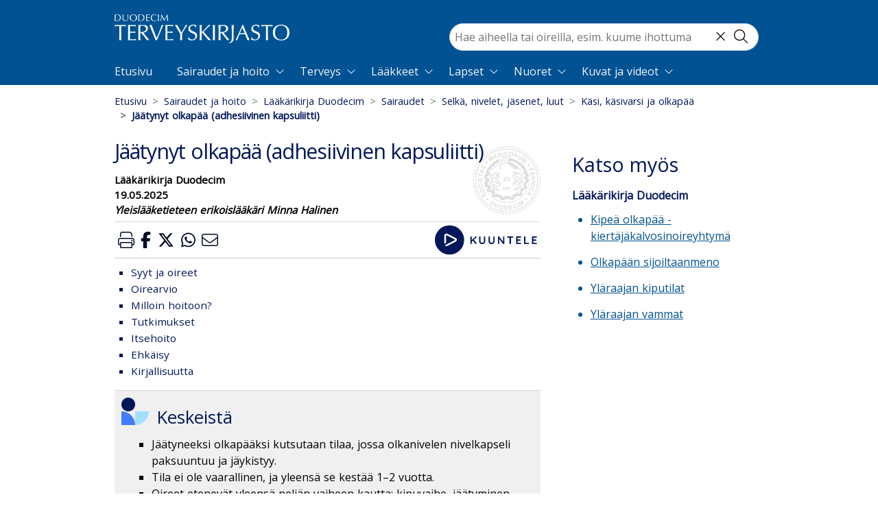

--- FILE ---
content_type: text/html; charset=utf-8
request_url: https://www.terveyskirjasto.fi/dlk00698/jaatynyt-olkapaa-adhesiivinen-kapsuliitti
body_size: 55374
content:
<!doctype html>
<html data-n-head-ssr lang="fi" data-n-head="%7B%22lang%22:%7B%22ssr%22:%22fi%22%7D%7D">
  <head >
    <meta data-n-head="ssr" charset="utf-8"><meta data-n-head="ssr" name="viewport" content="width=device-width, initial-scale=1"><meta data-n-head="ssr" http-equiv="X-UA-Compatible" content="IE=edge"><meta data-n-head="ssr" name="facebook-domain-verification" content="124m7jvd87il5hte6wedpr8xpeppj1"><meta data-n-head="ssr" name="tdm-reservation" content="1"><meta data-n-head="ssr" data-hid="charset" charset="utf-8"><meta data-n-head="ssr" data-hid="mobile-web-app-capable" name="mobile-web-app-capable" content="yes"><meta data-n-head="ssr" data-hid="apple-mobile-web-app-title" name="apple-mobile-web-app-title" content="terveyskirjasto"><meta data-n-head="ssr" data-hid="theme-color" name="theme-color" content="#005994"><meta data-n-head="ssr" data-hid="description" name="description" content="Keskeistä Jäätyneeksi olkapääksi kutsutaan tilaa, jossa olkanivelen nivelkapseli paksuuntuu ja jäykistyy . Tila ei ole vaarallinen, ja yleensä se kestää 1–2 vuotta."><meta data-n-head="ssr" data-hid="robots" name="robots" content="index, follow"><meta data-n-head="ssr" data-hid="duo:database" name="duo:database" content="Lääkärikirja Duodecim"><meta data-n-head="ssr" data-hid="duo:identifier" name="duo:identifier" content="dlk00698"><meta data-n-head="ssr" data-hid="duo:updated" property="duo:updated" content="2025-05-19"><meta data-n-head="ssr" data-hid="twitter:card" name="twitter:card" content="summary"><meta data-n-head="ssr" data-hid="twitter:title" name="twitter:title" content="Jäätynyt olkapää (adhesiivinen kapsuliitti)"><meta data-n-head="ssr" data-hid="twitter:description" name="twitter:description" content="Keskeistä Jäätyneeksi olkapääksi kutsutaan tilaa, jossa olkanivelen nivelkapseli paksuuntuu ja jäykistyy . Tila ei ole vaarallinen, ja yleensä se kestää 1–2 vuotta."><meta data-n-head="ssr" data-hid="twitter:image" name="twitter:image" content="https://www.terveyskirjasto.fi/media.png"><meta data-n-head="ssr" data-hid="twitter:site" name="twitter:site" content="@DuodecimFi"><meta data-n-head="ssr" data-hid="twitter:creator" name="twitter:creator" content="@DuodecimFi"><meta data-n-head="ssr" data-hid="og:site_name" property="og:site_name" content="Duodecim Terveyskirjasto"><meta data-n-head="ssr" data-hid="og:type" property="og:type" content="article"><meta data-n-head="ssr" data-hid="og:title" property="og:title" content="Jäätynyt olkapää (adhesiivinen kapsuliitti)"><meta data-n-head="ssr" data-hid="og:description" property="og:description" content="Keskeistä Jäätyneeksi olkapääksi kutsutaan tilaa, jossa olkanivelen nivelkapseli paksuuntuu ja jäykistyy . Tila ei ole vaarallinen, ja yleensä se kestää 1–2 vuotta."><meta data-n-head="ssr" data-hid="og:image" property="og:image" content="https://www.terveyskirjasto.fi/media.png"><meta data-n-head="ssr" data-hid="og:url" property="og:url" content="https://www.terveyskirjasto.fi/dlk00698"><meta data-n-head="ssr" data-hid="og:section" property="og:section" content="dlk"><meta data-n-head="ssr" data-hid="og:updated_time" property="og:updated_time" content="2025-05-19"><meta data-n-head="ssr" data-hid="og:published_time" property="og:published_time" content="2025-05-19"><meta data-n-head="ssr" data-hid="article:published_time" property="article:published_time" content="2025-05-19"><meta data-n-head="ssr" data-hid="article:section" property="article:section" content="dlk"><meta data-n-head="ssr" name="google-site-verification" content="KXYlo-pQKMyZmdRc0m5f-CHdIGEkpDGtohZ5Fwh1dt0"><meta data-n-head="ssr" data-hid="askem:postId" name="postId" content="dlk00698"><title>Jäätynyt olkapää (adhesiivinen kapsuliitti) - Terveyskirjasto</title><link data-n-head="ssr" rel="icon" type="image/x-icon" href="/favicon.ico"><link data-n-head="ssr" rel="dns-prefetch" href="https://api.terveyskirjasto.fi"><link data-n-head="ssr" rel="preconnect" href="https://api.terveyskirjasto.fi" crossorigin="crossorigin"><link data-n-head="ssr" rel="search" type="application/opensearchdescription+xml" title="Terveyskirjasto" href="/opensearch.xml"><link data-n-head="ssr" data-hid="gf-prefetch" rel="dns-prefetch" href="https://fonts.gstatic.com/"><link data-n-head="ssr" data-hid="gf-preconnect" rel="preconnect" href="https://fonts.gstatic.com/" crossorigin=""><link data-n-head="ssr" data-hid="gf-preload" rel="preload" as="style" href="https://fonts.googleapis.com/css2?family=Open+Sans&amp;display=swap"><link data-n-head="ssr" data-hid="shortcut-icon" rel="shortcut icon" href="/_nuxt/icons/icon_64x64.ca4935.png"><link data-n-head="ssr" data-hid="apple-touch-icon" rel="apple-touch-icon" href="/_nuxt/icons/icon_512x512.ca4935.png" sizes="512x512"><link data-n-head="ssr" rel="manifest" href="/_nuxt/manifest.39b5cfc3.json" data-hid="manifest"><link data-n-head="ssr" rel="canonical" href="https://www.terveyskirjasto.fi/dlk00698"><script data-n-head="ssr" data-hid="gtm" type="text/javascript" src="/js/gtm.js"></script><script data-n-head="ssr" data-hid="gf-script">(function(){var l=document.createElement('link');l.rel="stylesheet";l.href="https://fonts.googleapis.com/css2?family=Open+Sans&display=swap";document.querySelector("head").appendChild(l);})();</script><noscript data-n-head="ssr" data-hid="gf-noscript"><link rel="stylesheet" href="https://fonts.googleapis.com/css2?family=Open+Sans&display=swap"></noscript><link rel="preload" href="/_nuxt/2c12950.modern.js" as="script"><link rel="preload" href="/_nuxt/2c93bf7.modern.js" as="script"><link rel="preload" href="/_nuxt/5f86ba7.modern.js" as="script"><link rel="preload" href="/_nuxt/13bbfb6.modern.js" as="script"><link rel="preload" href="/_nuxt/b238d50.modern.js" as="script"><link rel="preload" href="/_nuxt/4551a00.modern.js" as="script"><style data-vue-ssr-id="4d0e2d98:0 00122704:0 d4ece546:0 4e871a31:0 6f8f60af:0 ea62ff22:0 5373593a:0 a28aeb28:0 f2e892cc:0 a4b612fc:0 0e528079:0 712d6813:0 675032a6:0 76f333d8:0 6577cedc:0 1c94dfd8:0 0950dd2c:0 14e7ccf4:0 16f286b2:0 44255094:0 4e2d8e32:0 f98c4462:0 4ff0c6c6:0 7060a469:0 0705a5ef:0 8f973c5a:0 df19655e:0 2f499652:0 5c908508:0">@charset "UTF-8";
/*!
 * BootstrapVue Custom CSS (https://bootstrap-vue.org)
 */.bv-no-focus-ring:focus{outline:none}@media (max-width:575.98px){.bv-d-xs-down-none{display:none!important}}@media (max-width:767.98px){.bv-d-sm-down-none{display:none!important}}@media (max-width:991.98px){.bv-d-md-down-none{display:none!important}}@media (max-width:1199.98px){.bv-d-lg-down-none{display:none!important}}.bv-d-xl-down-none{display:none!important}.form-control.focus{background-color:#fff;border-color:#80bdff;box-shadow:0 0 0 .2rem rgba(0,123,255,.25);color:#495057;outline:0}.form-control.focus.is-valid{border-color:#28a745;box-shadow:0 0 0 .2rem rgba(40,167,69,.25)}.form-control.focus.is-invalid{border-color:#dc3545;box-shadow:0 0 0 .2rem rgba(220,53,69,.25)}.b-avatar{align-items:center;display:inline-flex;flex-shrink:0;font-size:inherit;font-weight:400;height:2.5rem;justify-content:center;line-height:1;max-height:auto;max-width:100%;overflow:visible;position:relative;text-align:center;transition:color .15s ease-in-out,background-color .15s ease-in-out,box-shadow .15s ease-in-out;vertical-align:middle;width:2.5rem}.b-avatar:focus{outline:0}.b-avatar.btn,.b-avatar[href]{border:0;padding:0}.b-avatar.btn .b-avatar-img img,.b-avatar[href] .b-avatar-img img{transition:transform .15s ease-in-out}.b-avatar.btn:not(:disabled):not(.disabled),.b-avatar[href]:not(:disabled):not(.disabled){cursor:pointer}.b-avatar.btn:not(:disabled):not(.disabled):hover .b-avatar-img img,.b-avatar[href]:not(:disabled):not(.disabled):hover .b-avatar-img img{transform:scale(1.15)}.b-avatar.disabled,.b-avatar:disabled,.b-avatar[disabled]{opacity:.65;pointer-events:none}.b-avatar .b-avatar-custom,.b-avatar .b-avatar-img,.b-avatar .b-avatar-text{align-items:center;border-radius:inherit;display:flex;height:100%;justify-content:center;-webkit-mask-image:radial-gradient(#fff,#000);mask-image:radial-gradient(#fff,#000);overflow:hidden;width:100%}.b-avatar .b-avatar-text{text-transform:uppercase;white-space:nowrap}.b-avatar[href]{-webkit-text-decoration:none;text-decoration:none}.b-avatar>.b-icon{height:auto;max-width:100%;width:60%}.b-avatar .b-avatar-img img{border-radius:inherit;height:100%;max-height:auto;-o-object-fit:cover;object-fit:cover;width:100%}.b-avatar .b-avatar-badge{border-radius:10em;font-size:70%;font-weight:700;line-height:1;min-height:1.5em;min-width:1.5em;padding:.25em;position:absolute;z-index:1}.b-avatar-sm{height:1.5rem;width:1.5rem}.b-avatar-sm .b-avatar-text{font-size:.6rem}.b-avatar-sm .b-avatar-badge{font-size:.42rem}.b-avatar-lg{height:3.5rem;width:3.5rem}.b-avatar-lg .b-avatar-text{font-size:1.4rem}.b-avatar-lg .b-avatar-badge{font-size:.98rem}.b-avatar-group .b-avatar-group-inner{display:flex;flex-wrap:wrap}.b-avatar-group .b-avatar{border:1px solid #dee2e6}.b-avatar-group .btn.b-avatar:hover:not(.disabled):not(disabled),.b-avatar-group a.b-avatar:hover:not(.disabled):not(disabled){z-index:1}.b-calendar{display:inline-flex}.b-calendar .b-calendar-inner{min-width:250px}.b-calendar .b-calendar-header,.b-calendar .b-calendar-nav{margin-bottom:.25rem}.b-calendar .b-calendar-nav .btn{padding:.25rem}.b-calendar output{font-size:80%;padding:.25rem}.b-calendar output.readonly{background-color:#e9ecef;opacity:1}.b-calendar .b-calendar-footer{margin-top:.5rem}.b-calendar .b-calendar-grid{margin:0;overflow:hidden;padding:0}.b-calendar .b-calendar-grid .row{flex-wrap:nowrap}.b-calendar .b-calendar-grid-caption{padding:.25rem}.b-calendar .b-calendar-grid-body .col[data-date] .btn{font-size:14px;height:32px;line-height:1;margin:3px auto;padding:9px 0;width:32px}.b-calendar .btn.disabled,.b-calendar .btn:disabled,.b-calendar .btn[aria-disabled=true]{cursor:default;pointer-events:none}.card-img-left{border-bottom-left-radius:calc(.25rem - 1px);border-top-left-radius:calc(.25rem - 1px)}.card-img-right{border-bottom-right-radius:calc(.25rem - 1px);border-top-right-radius:calc(.25rem - 1px)}.dropdown.dropleft .dropdown-toggle.dropdown-toggle-no-caret:before,.dropdown:not(.dropleft) .dropdown-toggle.dropdown-toggle-no-caret:after{display:none!important}.dropdown .dropdown-menu:focus{outline:none}.b-dropdown-form{clear:both;display:inline-block;font-weight:400;padding:.25rem 1.5rem;width:100%}.b-dropdown-form:focus{outline:1px dotted!important;outline:5px auto -webkit-focus-ring-color!important}.b-dropdown-form.disabled,.b-dropdown-form:disabled{color:#adb5bd;outline:0!important;pointer-events:none}.b-dropdown-text{clear:both;display:inline-block;font-weight:lighter;margin-bottom:0;padding:.25rem 1.5rem;width:100%}.custom-checkbox.b-custom-control-lg,.input-group-lg .custom-checkbox{font-size:1.25rem;line-height:1.5;padding-left:1.875rem}.custom-checkbox.b-custom-control-lg .custom-control-label:before,.input-group-lg .custom-checkbox .custom-control-label:before{border-radius:.3rem;height:1.25rem;left:-1.875rem;top:.3125rem;width:1.25rem}.custom-checkbox.b-custom-control-lg .custom-control-label:after,.input-group-lg .custom-checkbox .custom-control-label:after{background-size:50% 50%;height:1.25rem;left:-1.875rem;top:.3125rem;width:1.25rem}.custom-checkbox.b-custom-control-sm,.input-group-sm .custom-checkbox{font-size:.875rem;line-height:1.5;padding-left:1.3125rem}.custom-checkbox.b-custom-control-sm .custom-control-label:before,.input-group-sm .custom-checkbox .custom-control-label:before{border-radius:.2rem;height:.875rem;left:-1.3125rem;top:.21875rem;width:.875rem}.custom-checkbox.b-custom-control-sm .custom-control-label:after,.input-group-sm .custom-checkbox .custom-control-label:after{background-size:50% 50%;height:.875rem;left:-1.3125rem;top:.21875rem;width:.875rem}.custom-switch.b-custom-control-lg,.input-group-lg .custom-switch{padding-left:2.8125rem}.custom-switch.b-custom-control-lg .custom-control-label,.input-group-lg .custom-switch .custom-control-label{font-size:1.25rem;line-height:1.5}.custom-switch.b-custom-control-lg .custom-control-label:before,.input-group-lg .custom-switch .custom-control-label:before{border-radius:.625rem;height:1.25rem;left:-2.8125rem;top:.3125rem;width:2.1875rem}.custom-switch.b-custom-control-lg .custom-control-label:after,.input-group-lg .custom-switch .custom-control-label:after{background-size:50% 50%;border-radius:.625rem;height:calc(1.25rem - 4px);left:calc(-2.8125rem + 2px);top:calc(.3125rem + 2px);width:calc(1.25rem - 4px)}.custom-switch.b-custom-control-lg .custom-control-input:checked~.custom-control-label:after,.input-group-lg .custom-switch .custom-control-input:checked~.custom-control-label:after{transform:translateX(.9375rem)}.custom-switch.b-custom-control-sm,.input-group-sm .custom-switch{padding-left:1.96875rem}.custom-switch.b-custom-control-sm .custom-control-label,.input-group-sm .custom-switch .custom-control-label{font-size:.875rem;line-height:1.5}.custom-switch.b-custom-control-sm .custom-control-label:before,.input-group-sm .custom-switch .custom-control-label:before{border-radius:.4375rem;height:.875rem;left:-1.96875rem;top:.21875rem;width:1.53125rem}.custom-switch.b-custom-control-sm .custom-control-label:after,.input-group-sm .custom-switch .custom-control-label:after{background-size:50% 50%;border-radius:.4375rem;height:calc(.875rem - 4px);left:calc(-1.96875rem + 2px);top:calc(.21875rem + 2px);width:calc(.875rem - 4px)}.custom-switch.b-custom-control-sm .custom-control-input:checked~.custom-control-label:after,.input-group-sm .custom-switch .custom-control-input:checked~.custom-control-label:after{transform:translateX(.65625rem)}.input-group>.input-group-append:last-child>.btn-group:not(:last-child):not(.dropdown-toggle)>.btn,.input-group>.input-group-append:not(:last-child)>.btn-group>.btn,.input-group>.input-group-prepend>.btn-group>.btn{border-bottom-right-radius:0;border-top-right-radius:0}.input-group>.input-group-append>.btn-group>.btn,.input-group>.input-group-prepend:first-child>.btn-group:not(:first-child)>.btn,.input-group>.input-group-prepend:not(:first-child)>.btn-group>.btn{border-bottom-left-radius:0;border-top-left-radius:0}.b-form-btn-label-control.form-control{align-items:stretch;background-image:none;display:flex;height:auto;padding:0}.input-group .b-form-btn-label-control.form-control{padding:0}.b-form-btn-label-control.form-control[dir=rtl],[dir=rtl] .b-form-btn-label-control.form-control{flex-direction:row-reverse}.b-form-btn-label-control.form-control[dir=rtl]>label,[dir=rtl] .b-form-btn-label-control.form-control>label{text-align:right}.b-form-btn-label-control.form-control>.btn{border:0;box-shadow:none!important;font-size:inherit;line-height:1}.b-form-btn-label-control.form-control>.btn:disabled{pointer-events:none}.b-form-btn-label-control.form-control.is-valid>.btn{color:#28a745}.b-form-btn-label-control.form-control.is-invalid>.btn{color:#dc3545}.b-form-btn-label-control.form-control>.dropdown-menu{padding:.5rem}.b-form-btn-label-control.form-control>.form-control{background:transparent;border:0;cursor:pointer;font-size:inherit;height:auto;margin:0;min-height:calc(1.5em + .75rem);outline:0;padding-left:.25rem;white-space:normal;word-break:break-word}.b-form-btn-label-control.form-control>.form-control.form-control-sm{min-height:calc(1.5em + .5rem)}.b-form-btn-label-control.form-control>.form-control.form-control-lg{min-height:calc(1.5em + 1rem)}.input-group.input-group-sm .b-form-btn-label-control.form-control>.form-control{min-height:calc(1.5em + .5rem);padding-bottom:.25rem;padding-top:.25rem}.input-group.input-group-lg .b-form-btn-label-control.form-control>.form-control{min-height:calc(1.5em + 1rem);padding-bottom:.5rem;padding-top:.5rem}.b-form-btn-label-control.form-control[aria-disabled=true],.b-form-btn-label-control.form-control[aria-readonly=true]{background-color:#e9ecef;opacity:1}.b-form-btn-label-control.form-control[aria-disabled=true]{pointer-events:none}.b-form-btn-label-control.form-control[aria-disabled=true]>label{cursor:default}.b-form-btn-label-control.btn-group>.dropdown-menu{padding:.5rem}.custom-file-label{overflow-x:hidden;white-space:nowrap}.b-custom-control-lg .custom-file-input,.b-custom-control-lg .custom-file-label,.b-custom-control-lg.custom-file,.input-group-lg .custom-file-input,.input-group-lg .custom-file-label,.input-group-lg.custom-file{font-size:1.25rem;height:calc(1.5em + 1rem + 2px)}.b-custom-control-lg .custom-file-label,.b-custom-control-lg .custom-file-label:after,.input-group-lg .custom-file-label,.input-group-lg .custom-file-label:after{line-height:1.5;padding:.5rem 1rem}.b-custom-control-lg .custom-file-label,.input-group-lg .custom-file-label{border-radius:.3rem}.b-custom-control-lg .custom-file-label:after,.input-group-lg .custom-file-label:after{border-radius:0 .3rem .3rem 0;font-size:inherit;height:calc(1.5em + 1rem)}.b-custom-control-sm .custom-file-input,.b-custom-control-sm .custom-file-label,.b-custom-control-sm.custom-file,.input-group-sm .custom-file-input,.input-group-sm .custom-file-label,.input-group-sm.custom-file{font-size:.875rem;height:calc(1.5em + .5rem + 2px)}.b-custom-control-sm .custom-file-label,.b-custom-control-sm .custom-file-label:after,.input-group-sm .custom-file-label,.input-group-sm .custom-file-label:after{line-height:1.5;padding:.25rem .5rem}.b-custom-control-sm .custom-file-label,.input-group-sm .custom-file-label{border-radius:.2rem}.b-custom-control-sm .custom-file-label:after,.input-group-sm .custom-file-label:after{border-radius:0 .2rem .2rem 0;font-size:inherit;height:calc(1.5em + .5rem)}.form-control.is-invalid,.form-control.is-valid,.was-validated .form-control:invalid,.was-validated .form-control:valid{background-position:right calc(.375em + .1875rem) center}input[type=color].form-control{height:calc(1.5em + .75rem + 2px);padding:.125rem .25rem}.input-group-sm input[type=color].form-control,input[type=color].form-control.form-control-sm{height:calc(1.5em + .5rem + 2px);padding:.125rem .25rem}.input-group-lg input[type=color].form-control,input[type=color].form-control.form-control-lg{height:calc(1.5em + 1rem + 2px);padding:.125rem .25rem}input[type=color].form-control:disabled{background-color:#adb5bd;opacity:.65}.input-group>.custom-range{flex:1 1 auto;margin-bottom:0;position:relative;width:1%}.input-group>.custom-file+.custom-range,.input-group>.custom-range+.custom-file,.input-group>.custom-range+.custom-range,.input-group>.custom-range+.custom-select,.input-group>.custom-range+.form-control,.input-group>.custom-range+.form-control-plaintext,.input-group>.custom-select+.custom-range,.input-group>.form-control+.custom-range,.input-group>.form-control-plaintext+.custom-range{margin-left:-1px}.input-group>.custom-range:focus{z-index:3}.input-group>.custom-range:not(:last-child){border-bottom-right-radius:0;border-top-right-radius:0}.input-group>.custom-range:not(:first-child){border-bottom-left-radius:0;border-top-left-radius:0}.input-group>.custom-range{background-clip:padding-box;background-color:#fff;border:1px solid #ced4da;border-radius:.25rem;height:calc(1.5em + .75rem + 2px);padding:0 .75rem;transition:border-color .15s ease-in-out,box-shadow .15s ease-in-out}@media (prefers-reduced-motion:reduce){.input-group>.custom-range{transition:none}}.input-group>.custom-range:focus{background-color:#fff;border-color:#80bdff;box-shadow:0 0 0 .2rem rgba(0,123,255,.25);color:#495057;outline:0}.input-group>.custom-range:disabled,.input-group>.custom-range[readonly]{background-color:#e9ecef}.input-group-lg>.custom-range{border-radius:.3rem;height:calc(1.5em + 1rem + 2px);padding:0 1rem}.input-group-sm>.custom-range{border-radius:.2rem;height:calc(1.5em + .5rem + 2px);padding:0 .5rem}.input-group .custom-range.is-valid,.was-validated .input-group .custom-range:valid{border-color:#28a745}.input-group .custom-range.is-valid:focus,.was-validated .input-group .custom-range:valid:focus{border-color:#28a745;box-shadow:0 0 0 .2rem rgba(40,167,69,.25)}.custom-range.is-valid:focus::-webkit-slider-thumb,.was-validated .custom-range:valid:focus::-webkit-slider-thumb{box-shadow:0 0 0 1px #fff,0 0 0 .2rem #9be7ac}.custom-range.is-valid:focus::-moz-range-thumb,.was-validated .custom-range:valid:focus::-moz-range-thumb{box-shadow:0 0 0 1px #fff,0 0 0 .2rem #9be7ac}.custom-range.is-valid:focus::-ms-thumb,.was-validated .custom-range:valid:focus::-ms-thumb{box-shadow:0 0 0 1px #fff,0 0 0 .2rem #9be7ac}.custom-range.is-valid::-webkit-slider-thumb,.was-validated .custom-range:valid::-webkit-slider-thumb{background-color:#28a745;background-image:none}.custom-range.is-valid::-webkit-slider-thumb:active,.was-validated .custom-range:valid::-webkit-slider-thumb:active{background-color:#9be7ac;background-image:none}.custom-range.is-valid::-webkit-slider-runnable-track,.was-validated .custom-range:valid::-webkit-slider-runnable-track{background-color:rgba(40,167,69,.35)}.custom-range.is-valid::-moz-range-thumb,.was-validated .custom-range:valid::-moz-range-thumb{background-color:#28a745;background-image:none}.custom-range.is-valid::-moz-range-thumb:active,.was-validated .custom-range:valid::-moz-range-thumb:active{background-color:#9be7ac;background-image:none}.custom-range.is-valid::-moz-range-track,.was-validated .custom-range:valid::-moz-range-track{background:rgba(40,167,69,.35)}.custom-range.is-valid~.valid-feedback,.custom-range.is-valid~.valid-tooltip,.was-validated .custom-range:valid~.valid-feedback,.was-validated .custom-range:valid~.valid-tooltip{display:block}.custom-range.is-valid::-ms-thumb,.was-validated .custom-range:valid::-ms-thumb{background-color:#28a745;background-image:none}.custom-range.is-valid::-ms-thumb:active,.was-validated .custom-range:valid::-ms-thumb:active{background-color:#9be7ac;background-image:none}.custom-range.is-valid::-ms-track-lower,.was-validated .custom-range:valid::-ms-track-lower{background:rgba(40,167,69,.35)}.custom-range.is-valid::-ms-track-upper,.was-validated .custom-range:valid::-ms-track-upper{background:rgba(40,167,69,.35)}.input-group .custom-range.is-invalid,.was-validated .input-group .custom-range:invalid{border-color:#dc3545}.input-group .custom-range.is-invalid:focus,.was-validated .input-group .custom-range:invalid:focus{border-color:#dc3545;box-shadow:0 0 0 .2rem rgba(220,53,69,.25)}.custom-range.is-invalid:focus::-webkit-slider-thumb,.was-validated .custom-range:invalid:focus::-webkit-slider-thumb{box-shadow:0 0 0 1px #fff,0 0 0 .2rem #f6cdd1}.custom-range.is-invalid:focus::-moz-range-thumb,.was-validated .custom-range:invalid:focus::-moz-range-thumb{box-shadow:0 0 0 1px #fff,0 0 0 .2rem #f6cdd1}.custom-range.is-invalid:focus::-ms-thumb,.was-validated .custom-range:invalid:focus::-ms-thumb{box-shadow:0 0 0 1px #fff,0 0 0 .2rem #f6cdd1}.custom-range.is-invalid::-webkit-slider-thumb,.was-validated .custom-range:invalid::-webkit-slider-thumb{background-color:#dc3545;background-image:none}.custom-range.is-invalid::-webkit-slider-thumb:active,.was-validated .custom-range:invalid::-webkit-slider-thumb:active{background-color:#f6cdd1;background-image:none}.custom-range.is-invalid::-webkit-slider-runnable-track,.was-validated .custom-range:invalid::-webkit-slider-runnable-track{background-color:rgba(220,53,69,.35)}.custom-range.is-invalid::-moz-range-thumb,.was-validated .custom-range:invalid::-moz-range-thumb{background-color:#dc3545;background-image:none}.custom-range.is-invalid::-moz-range-thumb:active,.was-validated .custom-range:invalid::-moz-range-thumb:active{background-color:#f6cdd1;background-image:none}.custom-range.is-invalid::-moz-range-track,.was-validated .custom-range:invalid::-moz-range-track{background:rgba(220,53,69,.35)}.custom-range.is-invalid~.invalid-feedback,.custom-range.is-invalid~.invalid-tooltip,.was-validated .custom-range:invalid~.invalid-feedback,.was-validated .custom-range:invalid~.invalid-tooltip{display:block}.custom-range.is-invalid::-ms-thumb,.was-validated .custom-range:invalid::-ms-thumb{background-color:#dc3545;background-image:none}.custom-range.is-invalid::-ms-thumb:active,.was-validated .custom-range:invalid::-ms-thumb:active{background-color:#f6cdd1;background-image:none}.custom-range.is-invalid::-ms-track-lower,.was-validated .custom-range:invalid::-ms-track-lower{background:rgba(220,53,69,.35)}.custom-range.is-invalid::-ms-track-upper,.was-validated .custom-range:invalid::-ms-track-upper{background:rgba(220,53,69,.35)}.custom-radio.b-custom-control-lg,.input-group-lg .custom-radio{font-size:1.25rem;line-height:1.5;padding-left:1.875rem}.custom-radio.b-custom-control-lg .custom-control-label:before,.input-group-lg .custom-radio .custom-control-label:before{border-radius:50%;height:1.25rem;left:-1.875rem;top:.3125rem;width:1.25rem}.custom-radio.b-custom-control-lg .custom-control-label:after,.input-group-lg .custom-radio .custom-control-label:after{background:no-repeat 50%/50% 50%;height:1.25rem;left:-1.875rem;top:.3125rem;width:1.25rem}.custom-radio.b-custom-control-sm,.input-group-sm .custom-radio{font-size:.875rem;line-height:1.5;padding-left:1.3125rem}.custom-radio.b-custom-control-sm .custom-control-label:before,.input-group-sm .custom-radio .custom-control-label:before{border-radius:50%;height:.875rem;left:-1.3125rem;top:.21875rem;width:.875rem}.custom-radio.b-custom-control-sm .custom-control-label:after,.input-group-sm .custom-radio .custom-control-label:after{background:no-repeat 50%/50% 50%;height:.875rem;left:-1.3125rem;top:.21875rem;width:.875rem}.b-rating{text-align:center}.b-rating.d-inline-flex{width:auto}.b-rating .b-rating-star,.b-rating .b-rating-value{padding:0 .25em}.b-rating .b-rating-value{min-width:2.5em}.b-rating .b-rating-star{display:inline-flex;justify-content:center;outline:0}.b-rating .b-rating-star .b-rating-icon{display:inline-flex;transition:all .15s ease-in-out}.b-rating.disabled,.b-rating:disabled{background-color:#e9ecef;color:#6c757d}.b-rating:not(.disabled):not(.readonly) .b-rating-star{cursor:pointer}.b-rating:not(.disabled):not(.readonly) .b-rating-star:hover .b-rating-icon,.b-rating:not(.disabled):not(.readonly):focus:not(:hover) .b-rating-star.focused .b-rating-icon{transform:scale(1.5)}.b-rating[dir=rtl] .b-rating-star-half{transform:scaleX(-1)}.b-form-spinbutton{background-image:none;overflow:hidden;padding:0;text-align:center}.b-form-spinbutton[dir=rtl]:not(.flex-column),[dir=rtl] .b-form-spinbutton:not(.flex-column){flex-direction:row-reverse}.b-form-spinbutton output{background-color:transparent;border:0;font-size:inherit;margin:0;outline:0;padding:0 .25rem;width:auto}.b-form-spinbutton output>bdi,.b-form-spinbutton output>div{display:block;height:1.5em;min-width:2.25em}.b-form-spinbutton.flex-column{height:auto;width:auto}.b-form-spinbutton.flex-column output{margin:0 .25rem;padding:.25rem 0}.b-form-spinbutton:not(.d-inline-flex):not(.flex-column){output-width:100%}.b-form-spinbutton.d-inline-flex:not(.flex-column){width:auto}.b-form-spinbutton .btn{box-shadow:none!important;line-height:1}.b-form-spinbutton .btn:disabled{pointer-events:none}.b-form-spinbutton .btn:hover:not(:disabled)>div>.b-icon{transform:scale(1.25)}.b-form-spinbutton.disabled,.b-form-spinbutton.readonly{background-color:#e9ecef}.b-form-spinbutton.disabled{pointer-events:none}.b-form-tags.focus{background-color:#fff;border-color:#80bdff;box-shadow:0 0 0 .2rem rgba(0,123,255,.25);color:#495057;outline:0}.b-form-tags.focus.is-valid{border-color:#28a745;box-shadow:0 0 0 .2rem rgba(40,167,69,.25)}.b-form-tags.focus.is-invalid{border-color:#dc3545;box-shadow:0 0 0 .2rem rgba(220,53,69,.25)}.b-form-tags.disabled{background-color:#e9ecef}.b-form-tags-list{margin-top:-.25rem}.b-form-tags-list .b-form-tag,.b-form-tags-list .b-form-tags-field{margin-top:.25rem}.b-form-tags-input{color:#495057}.b-form-tag{font-size:75%;font-weight:400;line-height:1.5;margin-right:.25rem}.b-form-tag.disabled{opacity:.75}.b-form-tag>button.b-form-tag-remove{color:inherit;float:none;font-size:125%;line-height:1;margin-left:.25rem}.form-control-lg .b-form-tag,.form-control-sm .b-form-tag{line-height:1.5}.media-aside{display:flex;margin-right:1rem}.media-aside-right{margin-left:1rem;margin-right:0}.modal-backdrop{opacity:.5}.b-pagination-pills .page-item .page-link{border-radius:50rem!important;line-height:1;margin-left:.25rem}.b-pagination-pills .page-item:first-child .page-link{margin-left:0}.popover.b-popover{display:block;opacity:1;outline:0}.popover.b-popover.fade:not(.show){opacity:0}.popover.b-popover.show{opacity:1}.b-popover-primary.popover{background-color:#cce5ff;border-color:#b8daff}.b-popover-primary.bs-popover-auto[x-placement^=top]>.arrow:before,.b-popover-primary.bs-popover-top>.arrow:before{border-top-color:#b8daff}.b-popover-primary.bs-popover-auto[x-placement^=top]>.arrow:after,.b-popover-primary.bs-popover-top>.arrow:after{border-top-color:#cce5ff}.b-popover-primary.bs-popover-auto[x-placement^=right]>.arrow:before,.b-popover-primary.bs-popover-right>.arrow:before{border-right-color:#b8daff}.b-popover-primary.bs-popover-auto[x-placement^=right]>.arrow:after,.b-popover-primary.bs-popover-right>.arrow:after{border-right-color:#cce5ff}.b-popover-primary.bs-popover-auto[x-placement^=bottom]>.arrow:before,.b-popover-primary.bs-popover-bottom>.arrow:before{border-bottom-color:#b8daff}.b-popover-primary.bs-popover-auto[x-placement^=bottom] .popover-header:before,.b-popover-primary.bs-popover-auto[x-placement^=bottom]>.arrow:after,.b-popover-primary.bs-popover-bottom .popover-header:before,.b-popover-primary.bs-popover-bottom>.arrow:after{border-bottom-color:#bdddff}.b-popover-primary.bs-popover-auto[x-placement^=left]>.arrow:before,.b-popover-primary.bs-popover-left>.arrow:before{border-left-color:#b8daff}.b-popover-primary.bs-popover-auto[x-placement^=left]>.arrow:after,.b-popover-primary.bs-popover-left>.arrow:after{border-left-color:#cce5ff}.b-popover-primary .popover-header{background-color:#bdddff;border-bottom-color:#a3d0ff;color:#212529}.b-popover-primary .popover-body{color:#004085}.b-popover-secondary.popover{background-color:#e2e3e5;border-color:#d6d8db}.b-popover-secondary.bs-popover-auto[x-placement^=top]>.arrow:before,.b-popover-secondary.bs-popover-top>.arrow:before{border-top-color:#d6d8db}.b-popover-secondary.bs-popover-auto[x-placement^=top]>.arrow:after,.b-popover-secondary.bs-popover-top>.arrow:after{border-top-color:#e2e3e5}.b-popover-secondary.bs-popover-auto[x-placement^=right]>.arrow:before,.b-popover-secondary.bs-popover-right>.arrow:before{border-right-color:#d6d8db}.b-popover-secondary.bs-popover-auto[x-placement^=right]>.arrow:after,.b-popover-secondary.bs-popover-right>.arrow:after{border-right-color:#e2e3e5}.b-popover-secondary.bs-popover-auto[x-placement^=bottom]>.arrow:before,.b-popover-secondary.bs-popover-bottom>.arrow:before{border-bottom-color:#d6d8db}.b-popover-secondary.bs-popover-auto[x-placement^=bottom] .popover-header:before,.b-popover-secondary.bs-popover-auto[x-placement^=bottom]>.arrow:after,.b-popover-secondary.bs-popover-bottom .popover-header:before,.b-popover-secondary.bs-popover-bottom>.arrow:after{border-bottom-color:#dadbde}.b-popover-secondary.bs-popover-auto[x-placement^=left]>.arrow:before,.b-popover-secondary.bs-popover-left>.arrow:before{border-left-color:#d6d8db}.b-popover-secondary.bs-popover-auto[x-placement^=left]>.arrow:after,.b-popover-secondary.bs-popover-left>.arrow:after{border-left-color:#e2e3e5}.b-popover-secondary .popover-header{background-color:#dadbde;border-bottom-color:#ccced2;color:#212529}.b-popover-secondary .popover-body{color:#383d41}.b-popover-success.popover{background-color:#d4edda;border-color:#c3e6cb}.b-popover-success.bs-popover-auto[x-placement^=top]>.arrow:before,.b-popover-success.bs-popover-top>.arrow:before{border-top-color:#c3e6cb}.b-popover-success.bs-popover-auto[x-placement^=top]>.arrow:after,.b-popover-success.bs-popover-top>.arrow:after{border-top-color:#d4edda}.b-popover-success.bs-popover-auto[x-placement^=right]>.arrow:before,.b-popover-success.bs-popover-right>.arrow:before{border-right-color:#c3e6cb}.b-popover-success.bs-popover-auto[x-placement^=right]>.arrow:after,.b-popover-success.bs-popover-right>.arrow:after{border-right-color:#d4edda}.b-popover-success.bs-popover-auto[x-placement^=bottom]>.arrow:before,.b-popover-success.bs-popover-bottom>.arrow:before{border-bottom-color:#c3e6cb}.b-popover-success.bs-popover-auto[x-placement^=bottom] .popover-header:before,.b-popover-success.bs-popover-auto[x-placement^=bottom]>.arrow:after,.b-popover-success.bs-popover-bottom .popover-header:before,.b-popover-success.bs-popover-bottom>.arrow:after{border-bottom-color:#c9e8d1}.b-popover-success.bs-popover-auto[x-placement^=left]>.arrow:before,.b-popover-success.bs-popover-left>.arrow:before{border-left-color:#c3e6cb}.b-popover-success.bs-popover-auto[x-placement^=left]>.arrow:after,.b-popover-success.bs-popover-left>.arrow:after{border-left-color:#d4edda}.b-popover-success .popover-header{background-color:#c9e8d1;border-bottom-color:#b7e1c1;color:#212529}.b-popover-success .popover-body{color:#155724}.b-popover-info.popover{background-color:#d1ecf1;border-color:#bee5eb}.b-popover-info.bs-popover-auto[x-placement^=top]>.arrow:before,.b-popover-info.bs-popover-top>.arrow:before{border-top-color:#bee5eb}.b-popover-info.bs-popover-auto[x-placement^=top]>.arrow:after,.b-popover-info.bs-popover-top>.arrow:after{border-top-color:#d1ecf1}.b-popover-info.bs-popover-auto[x-placement^=right]>.arrow:before,.b-popover-info.bs-popover-right>.arrow:before{border-right-color:#bee5eb}.b-popover-info.bs-popover-auto[x-placement^=right]>.arrow:after,.b-popover-info.bs-popover-right>.arrow:after{border-right-color:#d1ecf1}.b-popover-info.bs-popover-auto[x-placement^=bottom]>.arrow:before,.b-popover-info.bs-popover-bottom>.arrow:before{border-bottom-color:#bee5eb}.b-popover-info.bs-popover-auto[x-placement^=bottom] .popover-header:before,.b-popover-info.bs-popover-auto[x-placement^=bottom]>.arrow:after,.b-popover-info.bs-popover-bottom .popover-header:before,.b-popover-info.bs-popover-bottom>.arrow:after{border-bottom-color:#c5e7ed}.b-popover-info.bs-popover-auto[x-placement^=left]>.arrow:before,.b-popover-info.bs-popover-left>.arrow:before{border-left-color:#bee5eb}.b-popover-info.bs-popover-auto[x-placement^=left]>.arrow:after,.b-popover-info.bs-popover-left>.arrow:after{border-left-color:#d1ecf1}.b-popover-info .popover-header{background-color:#c5e7ed;border-bottom-color:#b2dfe7;color:#212529}.b-popover-info .popover-body{color:#0c5460}.b-popover-warning.popover{background-color:#fff3cd;border-color:#ffeeba}.b-popover-warning.bs-popover-auto[x-placement^=top]>.arrow:before,.b-popover-warning.bs-popover-top>.arrow:before{border-top-color:#ffeeba}.b-popover-warning.bs-popover-auto[x-placement^=top]>.arrow:after,.b-popover-warning.bs-popover-top>.arrow:after{border-top-color:#fff3cd}.b-popover-warning.bs-popover-auto[x-placement^=right]>.arrow:before,.b-popover-warning.bs-popover-right>.arrow:before{border-right-color:#ffeeba}.b-popover-warning.bs-popover-auto[x-placement^=right]>.arrow:after,.b-popover-warning.bs-popover-right>.arrow:after{border-right-color:#fff3cd}.b-popover-warning.bs-popover-auto[x-placement^=bottom]>.arrow:before,.b-popover-warning.bs-popover-bottom>.arrow:before{border-bottom-color:#ffeeba}.b-popover-warning.bs-popover-auto[x-placement^=bottom] .popover-header:before,.b-popover-warning.bs-popover-auto[x-placement^=bottom]>.arrow:after,.b-popover-warning.bs-popover-bottom .popover-header:before,.b-popover-warning.bs-popover-bottom>.arrow:after{border-bottom-color:#ffefbe}.b-popover-warning.bs-popover-auto[x-placement^=left]>.arrow:before,.b-popover-warning.bs-popover-left>.arrow:before{border-left-color:#ffeeba}.b-popover-warning.bs-popover-auto[x-placement^=left]>.arrow:after,.b-popover-warning.bs-popover-left>.arrow:after{border-left-color:#fff3cd}.b-popover-warning .popover-header{background-color:#ffefbe;border-bottom-color:#ffe9a4;color:#212529}.b-popover-warning .popover-body{color:#856404}.b-popover-danger.popover{background-color:#f8d7da;border-color:#f5c6cb}.b-popover-danger.bs-popover-auto[x-placement^=top]>.arrow:before,.b-popover-danger.bs-popover-top>.arrow:before{border-top-color:#f5c6cb}.b-popover-danger.bs-popover-auto[x-placement^=top]>.arrow:after,.b-popover-danger.bs-popover-top>.arrow:after{border-top-color:#f8d7da}.b-popover-danger.bs-popover-auto[x-placement^=right]>.arrow:before,.b-popover-danger.bs-popover-right>.arrow:before{border-right-color:#f5c6cb}.b-popover-danger.bs-popover-auto[x-placement^=right]>.arrow:after,.b-popover-danger.bs-popover-right>.arrow:after{border-right-color:#f8d7da}.b-popover-danger.bs-popover-auto[x-placement^=bottom]>.arrow:before,.b-popover-danger.bs-popover-bottom>.arrow:before{border-bottom-color:#f5c6cb}.b-popover-danger.bs-popover-auto[x-placement^=bottom] .popover-header:before,.b-popover-danger.bs-popover-auto[x-placement^=bottom]>.arrow:after,.b-popover-danger.bs-popover-bottom .popover-header:before,.b-popover-danger.bs-popover-bottom>.arrow:after{border-bottom-color:#f6cace}.b-popover-danger.bs-popover-auto[x-placement^=left]>.arrow:before,.b-popover-danger.bs-popover-left>.arrow:before{border-left-color:#f5c6cb}.b-popover-danger.bs-popover-auto[x-placement^=left]>.arrow:after,.b-popover-danger.bs-popover-left>.arrow:after{border-left-color:#f8d7da}.b-popover-danger .popover-header{background-color:#f6cace;border-bottom-color:#f2b4ba;color:#212529}.b-popover-danger .popover-body{color:#721c24}.b-popover-light.popover{background-color:#fefefe;border-color:#fdfdfe}.b-popover-light.bs-popover-auto[x-placement^=top]>.arrow:before,.b-popover-light.bs-popover-top>.arrow:before{border-top-color:#fdfdfe}.b-popover-light.bs-popover-auto[x-placement^=top]>.arrow:after,.b-popover-light.bs-popover-top>.arrow:after{border-top-color:#fefefe}.b-popover-light.bs-popover-auto[x-placement^=right]>.arrow:before,.b-popover-light.bs-popover-right>.arrow:before{border-right-color:#fdfdfe}.b-popover-light.bs-popover-auto[x-placement^=right]>.arrow:after,.b-popover-light.bs-popover-right>.arrow:after{border-right-color:#fefefe}.b-popover-light.bs-popover-auto[x-placement^=bottom]>.arrow:before,.b-popover-light.bs-popover-bottom>.arrow:before{border-bottom-color:#fdfdfe}.b-popover-light.bs-popover-auto[x-placement^=bottom] .popover-header:before,.b-popover-light.bs-popover-auto[x-placement^=bottom]>.arrow:after,.b-popover-light.bs-popover-bottom .popover-header:before,.b-popover-light.bs-popover-bottom>.arrow:after{border-bottom-color:#f6f6f6}.b-popover-light.bs-popover-auto[x-placement^=left]>.arrow:before,.b-popover-light.bs-popover-left>.arrow:before{border-left-color:#fdfdfe}.b-popover-light.bs-popover-auto[x-placement^=left]>.arrow:after,.b-popover-light.bs-popover-left>.arrow:after{border-left-color:#fefefe}.b-popover-light .popover-header{background-color:#f6f6f6;border-bottom-color:#eaeaea;color:#212529}.b-popover-light .popover-body{color:#818182}.b-popover-dark.popover{background-color:#d6d8d9;border-color:#c6c8ca}.b-popover-dark.bs-popover-auto[x-placement^=top]>.arrow:before,.b-popover-dark.bs-popover-top>.arrow:before{border-top-color:#c6c8ca}.b-popover-dark.bs-popover-auto[x-placement^=top]>.arrow:after,.b-popover-dark.bs-popover-top>.arrow:after{border-top-color:#d6d8d9}.b-popover-dark.bs-popover-auto[x-placement^=right]>.arrow:before,.b-popover-dark.bs-popover-right>.arrow:before{border-right-color:#c6c8ca}.b-popover-dark.bs-popover-auto[x-placement^=right]>.arrow:after,.b-popover-dark.bs-popover-right>.arrow:after{border-right-color:#d6d8d9}.b-popover-dark.bs-popover-auto[x-placement^=bottom]>.arrow:before,.b-popover-dark.bs-popover-bottom>.arrow:before{border-bottom-color:#c6c8ca}.b-popover-dark.bs-popover-auto[x-placement^=bottom] .popover-header:before,.b-popover-dark.bs-popover-auto[x-placement^=bottom]>.arrow:after,.b-popover-dark.bs-popover-bottom .popover-header:before,.b-popover-dark.bs-popover-bottom>.arrow:after{border-bottom-color:#ced0d2}.b-popover-dark.bs-popover-auto[x-placement^=left]>.arrow:before,.b-popover-dark.bs-popover-left>.arrow:before{border-left-color:#c6c8ca}.b-popover-dark.bs-popover-auto[x-placement^=left]>.arrow:after,.b-popover-dark.bs-popover-left>.arrow:after{border-left-color:#d6d8d9}.b-popover-dark .popover-header{background-color:#ced0d2;border-bottom-color:#c1c4c5;color:#212529}.b-popover-dark .popover-body{color:#1b1e21}.b-sidebar-outer{height:0;left:0;overflow:visible;position:fixed;right:0;top:0;z-index:1035}.b-sidebar-backdrop{left:0;opacity:.6;width:100vw;z-index:-1}.b-sidebar,.b-sidebar-backdrop{height:100vh;position:fixed;top:0}.b-sidebar{display:flex;flex-direction:column;margin:0;max-height:100%;max-width:100%;outline:0;transform:translateX(0);width:320px}.b-sidebar.slide{transition:transform .3s ease-in-out}@media (prefers-reduced-motion:reduce){.b-sidebar.slide{transition:none}}.b-sidebar:not(.b-sidebar-right){left:0;right:auto}.b-sidebar:not(.b-sidebar-right).slide:not(.show){transform:translateX(-100%)}.b-sidebar:not(.b-sidebar-right)>.b-sidebar-header .close{margin-left:auto}.b-sidebar.b-sidebar-right{left:auto;right:0}.b-sidebar.b-sidebar-right.slide:not(.show){transform:translateX(100%)}.b-sidebar.b-sidebar-right>.b-sidebar-header .close{margin-right:auto}.b-sidebar>.b-sidebar-header{align-items:center;display:flex;flex-direction:row;flex-grow:0;font-size:1.5rem;padding:.5rem 1rem}[dir=rtl] .b-sidebar>.b-sidebar-header{flex-direction:row-reverse}.b-sidebar>.b-sidebar-header .close{float:none;font-size:1.5rem}.b-sidebar>.b-sidebar-body{flex-grow:1;height:100%;overflow-y:auto}.b-sidebar>.b-sidebar-footer{flex-grow:0}.b-skeleton-wrapper{cursor:wait}.b-skeleton{background-color:rgba(0,0,0,.12);cursor:wait;-webkit-mask-image:radial-gradient(#fff,#000);mask-image:radial-gradient(#fff,#000);overflow:hidden;position:relative}.b-skeleton:before{content:" "}.b-skeleton-text{border-radius:.25rem;height:1rem;margin-bottom:.25rem}.b-skeleton-button{border-radius:.25rem;font-size:1rem;line-height:1.5;padding:.375rem .75rem;width:75px}.b-skeleton-avatar{border-radius:50%;height:2.5em;width:2.5em}.b-skeleton-input{border:1px solid #ced4da;border-radius:.25rem;height:calc(1.5em + .75rem + 2px);line-height:1.5;padding:.375rem .75rem}.b-skeleton-icon-wrapper svg{color:rgba(0,0,0,.12)}.b-skeleton-img{height:100%;width:100%}.b-skeleton-animate-wave:after{animation:b-skeleton-animate-wave 1.75s linear infinite;background:linear-gradient(90deg,transparent,hsla(0,0%,100%,.4),transparent);bottom:0;content:"";left:0;position:absolute;right:0;top:0;z-index:0}@media (prefers-reduced-motion:reduce){.b-skeleton-animate-wave:after{animation:none;background:none}}@keyframes b-skeleton-animate-wave{0%{transform:translateX(-100%)}to{transform:translateX(100%)}}.b-skeleton-animate-fade{animation:b-skeleton-animate-fade .875s ease-in-out infinite alternate}@media (prefers-reduced-motion:reduce){.b-skeleton-animate-fade{animation:none}}@keyframes b-skeleton-animate-fade{0%{opacity:1}to{opacity:.4}}.b-skeleton-animate-throb{animation:b-skeleton-animate-throb .875s ease-in infinite alternate}@media (prefers-reduced-motion:reduce){.b-skeleton-animate-throb{animation:none}}@keyframes b-skeleton-animate-throb{0%{transform:scale(1)}to{transform:scale(.975)}}.table.b-table.b-table-fixed{table-layout:fixed}.table.b-table.b-table-no-border-collapse{border-collapse:separate;border-spacing:0}.table.b-table[aria-busy=true]{opacity:.55}.table.b-table>tbody>tr.b-table-details>td{border-top:none!important}.table.b-table>caption{caption-side:bottom}.table.b-table.b-table-caption-top>caption{caption-side:top!important}.table.b-table>tbody>.table-active,.table.b-table>tbody>.table-active>td,.table.b-table>tbody>.table-active>th{background-color:rgba(0,0,0,.075)}.table.b-table.table-hover>tbody>tr.table-active:hover td,.table.b-table.table-hover>tbody>tr.table-active:hover th{background-image:linear-gradient(rgba(0,0,0,.075),rgba(0,0,0,.075));background-repeat:no-repeat;color:#212529}.table.b-table>tbody>.bg-active,.table.b-table>tbody>.bg-active>td,.table.b-table>tbody>.bg-active>th{background-color:hsla(0,0%,100%,.075)!important}.table.b-table.table-hover.table-dark>tbody>tr.bg-active:hover td,.table.b-table.table-hover.table-dark>tbody>tr.bg-active:hover th{background-image:linear-gradient(hsla(0,0%,100%,.075),hsla(0,0%,100%,.075));background-repeat:no-repeat;color:#fff}.b-table-sticky-header,.table-responsive,[class*=table-responsive-]{margin-bottom:1rem}.b-table-sticky-header>.table,.table-responsive>.table,[class*=table-responsive-]>.table{margin-bottom:0}.b-table-sticky-header{max-height:300px;overflow-y:auto}@media print{.b-table-sticky-header{max-height:none!important;overflow-y:visible!important}}@supports (position:sticky){.b-table-sticky-header>.table.b-table>thead>tr>th{position:sticky;top:0;z-index:2}.b-table-sticky-header>.table.b-table>tbody>tr>.b-table-sticky-column,.b-table-sticky-header>.table.b-table>tfoot>tr>.b-table-sticky-column,.b-table-sticky-header>.table.b-table>thead>tr>.b-table-sticky-column,.table-responsive>.table.b-table>tbody>tr>.b-table-sticky-column,.table-responsive>.table.b-table>tfoot>tr>.b-table-sticky-column,.table-responsive>.table.b-table>thead>tr>.b-table-sticky-column,[class*=table-responsive-]>.table.b-table>tbody>tr>.b-table-sticky-column,[class*=table-responsive-]>.table.b-table>tfoot>tr>.b-table-sticky-column,[class*=table-responsive-]>.table.b-table>thead>tr>.b-table-sticky-column{left:0;position:sticky}.b-table-sticky-header>.table.b-table>thead>tr>.b-table-sticky-column,.table-responsive>.table.b-table>thead>tr>.b-table-sticky-column,[class*=table-responsive-]>.table.b-table>thead>tr>.b-table-sticky-column{z-index:5}.b-table-sticky-header>.table.b-table>tbody>tr>.b-table-sticky-column,.b-table-sticky-header>.table.b-table>tfoot>tr>.b-table-sticky-column,.table-responsive>.table.b-table>tbody>tr>.b-table-sticky-column,.table-responsive>.table.b-table>tfoot>tr>.b-table-sticky-column,[class*=table-responsive-]>.table.b-table>tbody>tr>.b-table-sticky-column,[class*=table-responsive-]>.table.b-table>tfoot>tr>.b-table-sticky-column{z-index:2}.table.b-table>tbody>tr>.table-b-table-default,.table.b-table>tfoot>tr>.table-b-table-default,.table.b-table>thead>tr>.table-b-table-default{background-color:#fff;color:#212529}.table.b-table.table-dark>tbody>tr>.bg-b-table-default,.table.b-table.table-dark>tfoot>tr>.bg-b-table-default,.table.b-table.table-dark>thead>tr>.bg-b-table-default{background-color:#343a40;color:#fff}.table.b-table.table-striped>tbody>tr:nth-of-type(odd)>.table-b-table-default{background-image:linear-gradient(rgba(0,0,0,.05),rgba(0,0,0,.05));background-repeat:no-repeat}.table.b-table.table-striped.table-dark>tbody>tr:nth-of-type(odd)>.bg-b-table-default{background-image:linear-gradient(hsla(0,0%,100%,.05),hsla(0,0%,100%,.05));background-repeat:no-repeat}.table.b-table.table-hover>tbody>tr:hover>.table-b-table-default{background-image:linear-gradient(rgba(0,0,0,.075),rgba(0,0,0,.075));background-repeat:no-repeat;color:#212529}.table.b-table.table-hover.table-dark>tbody>tr:hover>.bg-b-table-default{background-image:linear-gradient(hsla(0,0%,100%,.075),hsla(0,0%,100%,.075));background-repeat:no-repeat;color:#fff}}.table.b-table>tfoot>tr>[aria-sort],.table.b-table>thead>tr>[aria-sort]{background-image:none;background-repeat:no-repeat;background-size:.65em 1em;cursor:pointer}.table.b-table>tfoot>tr>[aria-sort]:not(.b-table-sort-icon-left),.table.b-table>thead>tr>[aria-sort]:not(.b-table-sort-icon-left){background-position:right .375rem center;padding-right:calc(.75rem + .65em)}.table.b-table>tfoot>tr>[aria-sort].b-table-sort-icon-left,.table.b-table>thead>tr>[aria-sort].b-table-sort-icon-left{background-position:left .375rem center;padding-left:calc(.75rem + .65em)}.table.b-table>tfoot>tr>[aria-sort=none],.table.b-table>thead>tr>[aria-sort=none]{background-image:url("data:image/svg+xml;charset=utf-8,%3Csvg xmlns='http://www.w3.org/2000/svg' width='101' height='101' preserveAspectRatio='none'%3E%3Cpath d='m51 1 25 23 24 22H1l25-22zm0 100 25-23 24-22H1l25 22z' opacity='.3'/%3E%3C/svg%3E")}.table.b-table>tfoot>tr>[aria-sort=ascending],.table.b-table>thead>tr>[aria-sort=ascending]{background-image:url("data:image/svg+xml;charset=utf-8,%3Csvg xmlns='http://www.w3.org/2000/svg' width='101' height='101' preserveAspectRatio='none'%3E%3Cpath d='m51 1 25 23 24 22H1l25-22z'/%3E%3Cpath d='m51 101 25-23 24-22H1l25 22z' opacity='.3'/%3E%3C/svg%3E")}.table.b-table>tfoot>tr>[aria-sort=descending],.table.b-table>thead>tr>[aria-sort=descending]{background-image:url("data:image/svg+xml;charset=utf-8,%3Csvg xmlns='http://www.w3.org/2000/svg' width='101' height='101' preserveAspectRatio='none'%3E%3Cpath d='m51 1 25 23 24 22H1l25-22z' opacity='.3'/%3E%3Cpath d='m51 101 25-23 24-22H1l25 22z'/%3E%3C/svg%3E")}.table.b-table.table-dark>tfoot>tr>[aria-sort=none],.table.b-table.table-dark>thead>tr>[aria-sort=none],.table.b-table>.thead-dark>tr>[aria-sort=none]{background-image:url("data:image/svg+xml;charset=utf-8,%3Csvg xmlns='http://www.w3.org/2000/svg' width='101' height='101' preserveAspectRatio='none'%3E%3Cpath fill='%23fff' d='m51 1 25 23 24 22H1l25-22zm0 100 25-23 24-22H1l25 22z' opacity='.3'/%3E%3C/svg%3E")}.table.b-table.table-dark>tfoot>tr>[aria-sort=ascending],.table.b-table.table-dark>thead>tr>[aria-sort=ascending],.table.b-table>.thead-dark>tr>[aria-sort=ascending]{background-image:url("data:image/svg+xml;charset=utf-8,%3Csvg xmlns='http://www.w3.org/2000/svg' width='101' height='101' preserveAspectRatio='none'%3E%3Cpath fill='%23fff' d='m51 1 25 23 24 22H1l25-22z'/%3E%3Cpath fill='%23fff' d='m51 101 25-23 24-22H1l25 22z' opacity='.3'/%3E%3C/svg%3E")}.table.b-table.table-dark>tfoot>tr>[aria-sort=descending],.table.b-table.table-dark>thead>tr>[aria-sort=descending],.table.b-table>.thead-dark>tr>[aria-sort=descending]{background-image:url("data:image/svg+xml;charset=utf-8,%3Csvg xmlns='http://www.w3.org/2000/svg' width='101' height='101' preserveAspectRatio='none'%3E%3Cpath fill='%23fff' d='m51 1 25 23 24 22H1l25-22z' opacity='.3'/%3E%3Cpath fill='%23fff' d='m51 101 25-23 24-22H1l25 22z'/%3E%3C/svg%3E")}.table.b-table>tfoot>tr>.table-dark[aria-sort=none],.table.b-table>thead>tr>.table-dark[aria-sort=none]{background-image:url("data:image/svg+xml;charset=utf-8,%3Csvg xmlns='http://www.w3.org/2000/svg' width='101' height='101' preserveAspectRatio='none'%3E%3Cpath fill='%23fff' d='m51 1 25 23 24 22H1l25-22zm0 100 25-23 24-22H1l25 22z' opacity='.3'/%3E%3C/svg%3E")}.table.b-table>tfoot>tr>.table-dark[aria-sort=ascending],.table.b-table>thead>tr>.table-dark[aria-sort=ascending]{background-image:url("data:image/svg+xml;charset=utf-8,%3Csvg xmlns='http://www.w3.org/2000/svg' width='101' height='101' preserveAspectRatio='none'%3E%3Cpath fill='%23fff' d='m51 1 25 23 24 22H1l25-22z'/%3E%3Cpath fill='%23fff' d='m51 101 25-23 24-22H1l25 22z' opacity='.3'/%3E%3C/svg%3E")}.table.b-table>tfoot>tr>.table-dark[aria-sort=descending],.table.b-table>thead>tr>.table-dark[aria-sort=descending]{background-image:url("data:image/svg+xml;charset=utf-8,%3Csvg xmlns='http://www.w3.org/2000/svg' width='101' height='101' preserveAspectRatio='none'%3E%3Cpath fill='%23fff' d='m51 1 25 23 24 22H1l25-22z' opacity='.3'/%3E%3Cpath fill='%23fff' d='m51 101 25-23 24-22H1l25 22z'/%3E%3C/svg%3E")}.table.b-table.table-sm>tfoot>tr>[aria-sort]:not(.b-table-sort-icon-left),.table.b-table.table-sm>thead>tr>[aria-sort]:not(.b-table-sort-icon-left){background-position:right .15rem center;padding-right:calc(.3rem + .65em)}.table.b-table.table-sm>tfoot>tr>[aria-sort].b-table-sort-icon-left,.table.b-table.table-sm>thead>tr>[aria-sort].b-table-sort-icon-left{background-position:left .15rem center;padding-left:calc(.3rem + .65em)}.table.b-table.b-table-selectable:not(.b-table-selectable-no-click)>tbody>tr{cursor:pointer}.table.b-table.b-table-selectable:not(.b-table-selectable-no-click).b-table-selecting.b-table-select-range>tbody>tr{-webkit-user-select:none;-moz-user-select:none;user-select:none}@media (max-width:575.98px){.table.b-table.b-table-stacked-sm{display:block;width:100%}.table.b-table.b-table-stacked-sm>caption,.table.b-table.b-table-stacked-sm>tbody,.table.b-table.b-table-stacked-sm>tbody>tr,.table.b-table.b-table-stacked-sm>tbody>tr>td,.table.b-table.b-table-stacked-sm>tbody>tr>th{display:block}.table.b-table.b-table-stacked-sm>tfoot,.table.b-table.b-table-stacked-sm>tfoot>tr.b-table-bottom-row,.table.b-table.b-table-stacked-sm>tfoot>tr.b-table-top-row,.table.b-table.b-table-stacked-sm>thead,.table.b-table.b-table-stacked-sm>thead>tr.b-table-bottom-row,.table.b-table.b-table-stacked-sm>thead>tr.b-table-top-row{display:none}.table.b-table.b-table-stacked-sm>caption{caption-side:top!important}.table.b-table.b-table-stacked-sm>tbody>tr>[data-label]:before{content:attr(data-label);float:left;text-align:right;width:40%;word-wrap:break-word;font-style:normal;font-weight:700;margin:0;padding:0 .5rem 0 0}.table.b-table.b-table-stacked-sm>tbody>tr>[data-label]:after{clear:both;content:"";display:block}.table.b-table.b-table-stacked-sm>tbody>tr>[data-label]>div{display:inline-block;margin:0;padding:0 0 0 .5rem;width:60%}.table.b-table.b-table-stacked-sm>tbody>tr.bottom-row,.table.b-table.b-table-stacked-sm>tbody>tr.top-row{display:none}.table.b-table.b-table-stacked-sm>tbody>tr>:first-child,.table.b-table.b-table-stacked-sm>tbody>tr>[rowspan]+td,.table.b-table.b-table-stacked-sm>tbody>tr>[rowspan]+th{border-top-width:3px}}@media (max-width:767.98px){.table.b-table.b-table-stacked-md{display:block;width:100%}.table.b-table.b-table-stacked-md>caption,.table.b-table.b-table-stacked-md>tbody,.table.b-table.b-table-stacked-md>tbody>tr,.table.b-table.b-table-stacked-md>tbody>tr>td,.table.b-table.b-table-stacked-md>tbody>tr>th{display:block}.table.b-table.b-table-stacked-md>tfoot,.table.b-table.b-table-stacked-md>tfoot>tr.b-table-bottom-row,.table.b-table.b-table-stacked-md>tfoot>tr.b-table-top-row,.table.b-table.b-table-stacked-md>thead,.table.b-table.b-table-stacked-md>thead>tr.b-table-bottom-row,.table.b-table.b-table-stacked-md>thead>tr.b-table-top-row{display:none}.table.b-table.b-table-stacked-md>caption{caption-side:top!important}.table.b-table.b-table-stacked-md>tbody>tr>[data-label]:before{content:attr(data-label);float:left;text-align:right;width:40%;word-wrap:break-word;font-style:normal;font-weight:700;margin:0;padding:0 .5rem 0 0}.table.b-table.b-table-stacked-md>tbody>tr>[data-label]:after{clear:both;content:"";display:block}.table.b-table.b-table-stacked-md>tbody>tr>[data-label]>div{display:inline-block;margin:0;padding:0 0 0 .5rem;width:60%}.table.b-table.b-table-stacked-md>tbody>tr.bottom-row,.table.b-table.b-table-stacked-md>tbody>tr.top-row{display:none}.table.b-table.b-table-stacked-md>tbody>tr>:first-child,.table.b-table.b-table-stacked-md>tbody>tr>[rowspan]+td,.table.b-table.b-table-stacked-md>tbody>tr>[rowspan]+th{border-top-width:3px}}@media (max-width:991.98px){.table.b-table.b-table-stacked-lg{display:block;width:100%}.table.b-table.b-table-stacked-lg>caption,.table.b-table.b-table-stacked-lg>tbody,.table.b-table.b-table-stacked-lg>tbody>tr,.table.b-table.b-table-stacked-lg>tbody>tr>td,.table.b-table.b-table-stacked-lg>tbody>tr>th{display:block}.table.b-table.b-table-stacked-lg>tfoot,.table.b-table.b-table-stacked-lg>tfoot>tr.b-table-bottom-row,.table.b-table.b-table-stacked-lg>tfoot>tr.b-table-top-row,.table.b-table.b-table-stacked-lg>thead,.table.b-table.b-table-stacked-lg>thead>tr.b-table-bottom-row,.table.b-table.b-table-stacked-lg>thead>tr.b-table-top-row{display:none}.table.b-table.b-table-stacked-lg>caption{caption-side:top!important}.table.b-table.b-table-stacked-lg>tbody>tr>[data-label]:before{content:attr(data-label);float:left;text-align:right;width:40%;word-wrap:break-word;font-style:normal;font-weight:700;margin:0;padding:0 .5rem 0 0}.table.b-table.b-table-stacked-lg>tbody>tr>[data-label]:after{clear:both;content:"";display:block}.table.b-table.b-table-stacked-lg>tbody>tr>[data-label]>div{display:inline-block;margin:0;padding:0 0 0 .5rem;width:60%}.table.b-table.b-table-stacked-lg>tbody>tr.bottom-row,.table.b-table.b-table-stacked-lg>tbody>tr.top-row{display:none}.table.b-table.b-table-stacked-lg>tbody>tr>:first-child,.table.b-table.b-table-stacked-lg>tbody>tr>[rowspan]+td,.table.b-table.b-table-stacked-lg>tbody>tr>[rowspan]+th{border-top-width:3px}}@media (max-width:1199.98px){.table.b-table.b-table-stacked-xl{display:block;width:100%}.table.b-table.b-table-stacked-xl>caption,.table.b-table.b-table-stacked-xl>tbody,.table.b-table.b-table-stacked-xl>tbody>tr,.table.b-table.b-table-stacked-xl>tbody>tr>td,.table.b-table.b-table-stacked-xl>tbody>tr>th{display:block}.table.b-table.b-table-stacked-xl>tfoot,.table.b-table.b-table-stacked-xl>tfoot>tr.b-table-bottom-row,.table.b-table.b-table-stacked-xl>tfoot>tr.b-table-top-row,.table.b-table.b-table-stacked-xl>thead,.table.b-table.b-table-stacked-xl>thead>tr.b-table-bottom-row,.table.b-table.b-table-stacked-xl>thead>tr.b-table-top-row{display:none}.table.b-table.b-table-stacked-xl>caption{caption-side:top!important}.table.b-table.b-table-stacked-xl>tbody>tr>[data-label]:before{content:attr(data-label);float:left;text-align:right;width:40%;word-wrap:break-word;font-style:normal;font-weight:700;margin:0;padding:0 .5rem 0 0}.table.b-table.b-table-stacked-xl>tbody>tr>[data-label]:after{clear:both;content:"";display:block}.table.b-table.b-table-stacked-xl>tbody>tr>[data-label]>div{display:inline-block;margin:0;padding:0 0 0 .5rem;width:60%}.table.b-table.b-table-stacked-xl>tbody>tr.bottom-row,.table.b-table.b-table-stacked-xl>tbody>tr.top-row{display:none}.table.b-table.b-table-stacked-xl>tbody>tr>:first-child,.table.b-table.b-table-stacked-xl>tbody>tr>[rowspan]+td,.table.b-table.b-table-stacked-xl>tbody>tr>[rowspan]+th{border-top-width:3px}}.table.b-table.b-table-stacked{display:block;width:100%}.table.b-table.b-table-stacked>caption,.table.b-table.b-table-stacked>tbody,.table.b-table.b-table-stacked>tbody>tr,.table.b-table.b-table-stacked>tbody>tr>td,.table.b-table.b-table-stacked>tbody>tr>th{display:block}.table.b-table.b-table-stacked>tfoot,.table.b-table.b-table-stacked>tfoot>tr.b-table-bottom-row,.table.b-table.b-table-stacked>tfoot>tr.b-table-top-row,.table.b-table.b-table-stacked>thead,.table.b-table.b-table-stacked>thead>tr.b-table-bottom-row,.table.b-table.b-table-stacked>thead>tr.b-table-top-row{display:none}.table.b-table.b-table-stacked>caption{caption-side:top!important}.table.b-table.b-table-stacked>tbody>tr>[data-label]:before{content:attr(data-label);float:left;text-align:right;width:40%;word-wrap:break-word;font-style:normal;font-weight:700;margin:0;padding:0 .5rem 0 0}.table.b-table.b-table-stacked>tbody>tr>[data-label]:after{clear:both;content:"";display:block}.table.b-table.b-table-stacked>tbody>tr>[data-label]>div{display:inline-block;margin:0;padding:0 0 0 .5rem;width:60%}.table.b-table.b-table-stacked>tbody>tr.bottom-row,.table.b-table.b-table-stacked>tbody>tr.top-row{display:none}.table.b-table.b-table-stacked>tbody>tr>:first-child,.table.b-table.b-table-stacked>tbody>tr>[rowspan]+td,.table.b-table.b-table-stacked>tbody>tr>[rowspan]+th{border-top-width:3px}.b-time{min-width:150px}.b-time output.disabled,.b-time[aria-disabled=true] output,.b-time[aria-readonly=true] output{background-color:#e9ecef;opacity:1}.b-time[aria-disabled=true] output{pointer-events:none}[dir=rtl] .b-time>.d-flex:not(.flex-column){flex-direction:row-reverse}.b-time .b-time-header{margin-bottom:.5rem}.b-time .b-time-header output{font-size:80%;padding:.25rem}.b-time .b-time-footer{margin-top:.5rem}.b-time .b-time-ampm{margin-left:.5rem}.b-toast{backface-visibility:hidden;background-clip:padding-box;border-radius:.25rem;display:block;max-width:350px;position:relative;z-index:1}.b-toast .toast{background-color:hsla(0,0%,100%,.85)}.b-toast:not(:last-child){margin-bottom:.75rem}.b-toast.b-toast-solid .toast{background-color:#fff}.b-toast .toast{opacity:1}.b-toast .toast.fade:not(.show){opacity:0}.b-toast .toast .toast-body{display:block}.b-toast-primary .toast{background-color:rgba(230,242,255,.85);border-color:rgba(184,218,255,.85);color:#004085}.b-toast-primary .toast .toast-header{background-color:rgba(204,229,255,.85);border-bottom-color:rgba(184,218,255,.85);color:#004085}.b-toast-primary.b-toast-solid .toast{background-color:#e6f2ff}.b-toast-secondary .toast{background-color:hsla(210,7%,94%,.85);border-color:hsla(216,6%,85%,.85);color:#383d41}.b-toast-secondary .toast .toast-header{background-color:hsla(220,5%,89%,.85);border-bottom-color:hsla(216,6%,85%,.85);color:#383d41}.b-toast-secondary.b-toast-solid .toast{background-color:#eff0f1}.b-toast-success .toast{background-color:rgba(230,245,233,.85);border-color:rgba(195,230,203,.85);color:#155724}.b-toast-success .toast .toast-header{background-color:rgba(212,237,218,.85);border-bottom-color:rgba(195,230,203,.85);color:#155724}.b-toast-success.b-toast-solid .toast{background-color:#e6f5e9}.b-toast-info .toast{background-color:rgba(229,244,247,.85);border-color:rgba(190,229,235,.85);color:#0c5460}.b-toast-info .toast .toast-header{background-color:rgba(209,236,241,.85);border-bottom-color:rgba(190,229,235,.85);color:#0c5460}.b-toast-info.b-toast-solid .toast{background-color:#e5f4f7}.b-toast-warning .toast{background-color:rgba(255,249,231,.85);border-color:rgba(255,238,186,.85);color:#856404}.b-toast-warning .toast .toast-header{background-color:rgba(255,243,205,.85);border-bottom-color:rgba(255,238,186,.85);color:#856404}.b-toast-warning.b-toast-solid .toast{background-color:#fff9e7}.b-toast-danger .toast{background-color:rgba(252,237,238,.85);border-color:rgba(245,198,203,.85);color:#721c24}.b-toast-danger .toast .toast-header{background-color:rgba(248,215,218,.85);border-bottom-color:rgba(245,198,203,.85);color:#721c24}.b-toast-danger.b-toast-solid .toast{background-color:#fcedee}.b-toast-light .toast{background-color:hsla(0,0%,100%,.85);border-color:rgba(253,253,254,.85);color:#818182}.b-toast-light .toast .toast-header{background-color:hsla(0,0%,100%,.85);border-bottom-color:rgba(253,253,254,.85);color:#818182}.b-toast-light.b-toast-solid .toast{background-color:#fff}.b-toast-dark .toast{background-color:hsla(180,4%,89%,.85);border-color:hsla(210,4%,78%,.85);color:#1b1e21}.b-toast-dark .toast .toast-header{background-color:hsla(200,4%,85%,.85);border-bottom-color:hsla(210,4%,78%,.85);color:#1b1e21}.b-toast-dark.b-toast-solid .toast{background-color:#e3e5e5}.b-toaster{z-index:1100}.b-toaster .b-toaster-slot{display:block;position:relative}.b-toaster .b-toaster-slot:empty{display:none!important}.b-toaster.b-toaster-bottom-center,.b-toaster.b-toaster-bottom-full,.b-toaster.b-toaster-bottom-left,.b-toaster.b-toaster-bottom-right,.b-toaster.b-toaster-top-center,.b-toaster.b-toaster-top-full,.b-toaster.b-toaster-top-left,.b-toaster.b-toaster-top-right{height:0;left:.5rem;margin:0;overflow:visible;padding:0;position:fixed;right:.5rem}.b-toaster.b-toaster-bottom-center .b-toaster-slot,.b-toaster.b-toaster-bottom-full .b-toaster-slot,.b-toaster.b-toaster-bottom-left .b-toaster-slot,.b-toaster.b-toaster-bottom-right .b-toaster-slot,.b-toaster.b-toaster-top-center .b-toaster-slot,.b-toaster.b-toaster-top-full .b-toaster-slot,.b-toaster.b-toaster-top-left .b-toaster-slot,.b-toaster.b-toaster-top-right .b-toaster-slot{left:0;margin:0;max-width:350px;padding:0;position:absolute;right:0;width:100%}.b-toaster.b-toaster-bottom-full .b-toaster-slot,.b-toaster.b-toaster-bottom-full .b-toaster-slot .b-toast,.b-toaster.b-toaster-bottom-full .b-toaster-slot .toast,.b-toaster.b-toaster-top-full .b-toaster-slot,.b-toaster.b-toaster-top-full .b-toaster-slot .b-toast,.b-toaster.b-toaster-top-full .b-toaster-slot .toast{max-width:100%;width:100%}.b-toaster.b-toaster-top-center,.b-toaster.b-toaster-top-full,.b-toaster.b-toaster-top-left,.b-toaster.b-toaster-top-right{top:0}.b-toaster.b-toaster-top-center .b-toaster-slot,.b-toaster.b-toaster-top-full .b-toaster-slot,.b-toaster.b-toaster-top-left .b-toaster-slot,.b-toaster.b-toaster-top-right .b-toaster-slot{top:.5rem}.b-toaster.b-toaster-bottom-center,.b-toaster.b-toaster-bottom-full,.b-toaster.b-toaster-bottom-left,.b-toaster.b-toaster-bottom-right{bottom:0}.b-toaster.b-toaster-bottom-center .b-toaster-slot,.b-toaster.b-toaster-bottom-full .b-toaster-slot,.b-toaster.b-toaster-bottom-left .b-toaster-slot,.b-toaster.b-toaster-bottom-right .b-toaster-slot{bottom:.5rem}.b-toaster.b-toaster-bottom-center .b-toaster-slot,.b-toaster.b-toaster-bottom-right .b-toaster-slot,.b-toaster.b-toaster-top-center .b-toaster-slot,.b-toaster.b-toaster-top-right .b-toaster-slot{margin-left:auto}.b-toaster.b-toaster-bottom-center .b-toaster-slot,.b-toaster.b-toaster-bottom-left .b-toaster-slot,.b-toaster.b-toaster-top-center .b-toaster-slot,.b-toaster.b-toaster-top-left .b-toaster-slot{margin-right:auto}.b-toaster.b-toaster-bottom-left .b-toast.b-toaster-enter-active,.b-toaster.b-toaster-bottom-left .b-toast.b-toaster-leave-active,.b-toaster.b-toaster-bottom-left .b-toast.b-toaster-move,.b-toaster.b-toaster-bottom-right .b-toast.b-toaster-enter-active,.b-toaster.b-toaster-bottom-right .b-toast.b-toaster-leave-active,.b-toaster.b-toaster-bottom-right .b-toast.b-toaster-move,.b-toaster.b-toaster-top-left .b-toast.b-toaster-enter-active,.b-toaster.b-toaster-top-left .b-toast.b-toaster-leave-active,.b-toaster.b-toaster-top-left .b-toast.b-toaster-move,.b-toaster.b-toaster-top-right .b-toast.b-toaster-enter-active,.b-toaster.b-toaster-top-right .b-toast.b-toaster-leave-active,.b-toaster.b-toaster-top-right .b-toast.b-toaster-move{transition:transform .175s}.b-toaster.b-toaster-bottom-left .b-toast.b-toaster-enter-active .toast.fade,.b-toaster.b-toaster-bottom-left .b-toast.b-toaster-enter-to .toast.fade,.b-toaster.b-toaster-bottom-right .b-toast.b-toaster-enter-active .toast.fade,.b-toaster.b-toaster-bottom-right .b-toast.b-toaster-enter-to .toast.fade,.b-toaster.b-toaster-top-left .b-toast.b-toaster-enter-active .toast.fade,.b-toaster.b-toaster-top-left .b-toast.b-toaster-enter-to .toast.fade,.b-toaster.b-toaster-top-right .b-toast.b-toaster-enter-active .toast.fade,.b-toaster.b-toaster-top-right .b-toast.b-toaster-enter-to .toast.fade{transition-delay:.175s}.b-toaster.b-toaster-bottom-left .b-toast.b-toaster-leave-active,.b-toaster.b-toaster-bottom-right .b-toast.b-toaster-leave-active,.b-toaster.b-toaster-top-left .b-toast.b-toaster-leave-active,.b-toaster.b-toaster-top-right .b-toast.b-toaster-leave-active{position:absolute;transition-delay:.175s}.b-toaster.b-toaster-bottom-left .b-toast.b-toaster-leave-active .toast.fade,.b-toaster.b-toaster-bottom-right .b-toast.b-toaster-leave-active .toast.fade,.b-toaster.b-toaster-top-left .b-toast.b-toaster-leave-active .toast.fade,.b-toaster.b-toaster-top-right .b-toast.b-toaster-leave-active .toast.fade{transition-delay:0s}.tooltip.b-tooltip{display:block;opacity:.9;outline:0}.tooltip.b-tooltip.fade:not(.show){opacity:0}.tooltip.b-tooltip.show{opacity:.9}.tooltip.b-tooltip.noninteractive{pointer-events:none}.tooltip.b-tooltip .arrow{margin:0 .25rem}.tooltip.b-tooltip.b-tooltip-danger.bs-tooltip-auto[x-placement^=left] .arrow,.tooltip.b-tooltip.b-tooltip-danger.bs-tooltip-auto[x-placement^=right] .arrow,.tooltip.b-tooltip.b-tooltip-dark.bs-tooltip-auto[x-placement^=left] .arrow,.tooltip.b-tooltip.b-tooltip-dark.bs-tooltip-auto[x-placement^=right] .arrow,.tooltip.b-tooltip.b-tooltip-info.bs-tooltip-auto[x-placement^=left] .arrow,.tooltip.b-tooltip.b-tooltip-info.bs-tooltip-auto[x-placement^=right] .arrow,.tooltip.b-tooltip.b-tooltip-light.bs-tooltip-auto[x-placement^=left] .arrow,.tooltip.b-tooltip.b-tooltip-light.bs-tooltip-auto[x-placement^=right] .arrow,.tooltip.b-tooltip.b-tooltip-primary.bs-tooltip-auto[x-placement^=left] .arrow,.tooltip.b-tooltip.b-tooltip-primary.bs-tooltip-auto[x-placement^=right] .arrow,.tooltip.b-tooltip.b-tooltip-secondary.bs-tooltip-auto[x-placement^=left] .arrow,.tooltip.b-tooltip.b-tooltip-secondary.bs-tooltip-auto[x-placement^=right] .arrow,.tooltip.b-tooltip.b-tooltip-success.bs-tooltip-auto[x-placement^=left] .arrow,.tooltip.b-tooltip.b-tooltip-success.bs-tooltip-auto[x-placement^=right] .arrow,.tooltip.b-tooltip.b-tooltip-warning.bs-tooltip-auto[x-placement^=left] .arrow,.tooltip.b-tooltip.b-tooltip-warning.bs-tooltip-auto[x-placement^=right] .arrow,.tooltip.b-tooltip.bs-tooltip-left .arrow,.tooltip.b-tooltip.bs-tooltip-right .arrow{margin:.25rem 0}.tooltip.b-tooltip-primary.bs-tooltip-auto[x-placement^=top] .arrow:before,.tooltip.b-tooltip-primary.bs-tooltip-top .arrow:before{border-top-color:#007bff}.tooltip.b-tooltip-primary.bs-tooltip-auto[x-placement^=right] .arrow:before,.tooltip.b-tooltip-primary.bs-tooltip-right .arrow:before{border-right-color:#007bff}.tooltip.b-tooltip-primary.bs-tooltip-auto[x-placement^=bottom] .arrow:before,.tooltip.b-tooltip-primary.bs-tooltip-bottom .arrow:before{border-bottom-color:#007bff}.tooltip.b-tooltip-primary.bs-tooltip-auto[x-placement^=left] .arrow:before,.tooltip.b-tooltip-primary.bs-tooltip-left .arrow:before{border-left-color:#007bff}.tooltip.b-tooltip-primary .tooltip-inner{background-color:#007bff;color:#fff}.tooltip.b-tooltip-secondary.bs-tooltip-auto[x-placement^=top] .arrow:before,.tooltip.b-tooltip-secondary.bs-tooltip-top .arrow:before{border-top-color:#6c757d}.tooltip.b-tooltip-secondary.bs-tooltip-auto[x-placement^=right] .arrow:before,.tooltip.b-tooltip-secondary.bs-tooltip-right .arrow:before{border-right-color:#6c757d}.tooltip.b-tooltip-secondary.bs-tooltip-auto[x-placement^=bottom] .arrow:before,.tooltip.b-tooltip-secondary.bs-tooltip-bottom .arrow:before{border-bottom-color:#6c757d}.tooltip.b-tooltip-secondary.bs-tooltip-auto[x-placement^=left] .arrow:before,.tooltip.b-tooltip-secondary.bs-tooltip-left .arrow:before{border-left-color:#6c757d}.tooltip.b-tooltip-secondary .tooltip-inner{background-color:#6c757d;color:#fff}.tooltip.b-tooltip-success.bs-tooltip-auto[x-placement^=top] .arrow:before,.tooltip.b-tooltip-success.bs-tooltip-top .arrow:before{border-top-color:#28a745}.tooltip.b-tooltip-success.bs-tooltip-auto[x-placement^=right] .arrow:before,.tooltip.b-tooltip-success.bs-tooltip-right .arrow:before{border-right-color:#28a745}.tooltip.b-tooltip-success.bs-tooltip-auto[x-placement^=bottom] .arrow:before,.tooltip.b-tooltip-success.bs-tooltip-bottom .arrow:before{border-bottom-color:#28a745}.tooltip.b-tooltip-success.bs-tooltip-auto[x-placement^=left] .arrow:before,.tooltip.b-tooltip-success.bs-tooltip-left .arrow:before{border-left-color:#28a745}.tooltip.b-tooltip-success .tooltip-inner{background-color:#28a745;color:#fff}.tooltip.b-tooltip-info.bs-tooltip-auto[x-placement^=top] .arrow:before,.tooltip.b-tooltip-info.bs-tooltip-top .arrow:before{border-top-color:#17a2b8}.tooltip.b-tooltip-info.bs-tooltip-auto[x-placement^=right] .arrow:before,.tooltip.b-tooltip-info.bs-tooltip-right .arrow:before{border-right-color:#17a2b8}.tooltip.b-tooltip-info.bs-tooltip-auto[x-placement^=bottom] .arrow:before,.tooltip.b-tooltip-info.bs-tooltip-bottom .arrow:before{border-bottom-color:#17a2b8}.tooltip.b-tooltip-info.bs-tooltip-auto[x-placement^=left] .arrow:before,.tooltip.b-tooltip-info.bs-tooltip-left .arrow:before{border-left-color:#17a2b8}.tooltip.b-tooltip-info .tooltip-inner{background-color:#17a2b8;color:#fff}.tooltip.b-tooltip-warning.bs-tooltip-auto[x-placement^=top] .arrow:before,.tooltip.b-tooltip-warning.bs-tooltip-top .arrow:before{border-top-color:#ffc107}.tooltip.b-tooltip-warning.bs-tooltip-auto[x-placement^=right] .arrow:before,.tooltip.b-tooltip-warning.bs-tooltip-right .arrow:before{border-right-color:#ffc107}.tooltip.b-tooltip-warning.bs-tooltip-auto[x-placement^=bottom] .arrow:before,.tooltip.b-tooltip-warning.bs-tooltip-bottom .arrow:before{border-bottom-color:#ffc107}.tooltip.b-tooltip-warning.bs-tooltip-auto[x-placement^=left] .arrow:before,.tooltip.b-tooltip-warning.bs-tooltip-left .arrow:before{border-left-color:#ffc107}.tooltip.b-tooltip-warning .tooltip-inner{background-color:#ffc107;color:#212529}.tooltip.b-tooltip-danger.bs-tooltip-auto[x-placement^=top] .arrow:before,.tooltip.b-tooltip-danger.bs-tooltip-top .arrow:before{border-top-color:#dc3545}.tooltip.b-tooltip-danger.bs-tooltip-auto[x-placement^=right] .arrow:before,.tooltip.b-tooltip-danger.bs-tooltip-right .arrow:before{border-right-color:#dc3545}.tooltip.b-tooltip-danger.bs-tooltip-auto[x-placement^=bottom] .arrow:before,.tooltip.b-tooltip-danger.bs-tooltip-bottom .arrow:before{border-bottom-color:#dc3545}.tooltip.b-tooltip-danger.bs-tooltip-auto[x-placement^=left] .arrow:before,.tooltip.b-tooltip-danger.bs-tooltip-left .arrow:before{border-left-color:#dc3545}.tooltip.b-tooltip-danger .tooltip-inner{background-color:#dc3545;color:#fff}.tooltip.b-tooltip-light.bs-tooltip-auto[x-placement^=top] .arrow:before,.tooltip.b-tooltip-light.bs-tooltip-top .arrow:before{border-top-color:#f8f9fa}.tooltip.b-tooltip-light.bs-tooltip-auto[x-placement^=right] .arrow:before,.tooltip.b-tooltip-light.bs-tooltip-right .arrow:before{border-right-color:#f8f9fa}.tooltip.b-tooltip-light.bs-tooltip-auto[x-placement^=bottom] .arrow:before,.tooltip.b-tooltip-light.bs-tooltip-bottom .arrow:before{border-bottom-color:#f8f9fa}.tooltip.b-tooltip-light.bs-tooltip-auto[x-placement^=left] .arrow:before,.tooltip.b-tooltip-light.bs-tooltip-left .arrow:before{border-left-color:#f8f9fa}.tooltip.b-tooltip-light .tooltip-inner{background-color:#f8f9fa;color:#212529}.tooltip.b-tooltip-dark.bs-tooltip-auto[x-placement^=top] .arrow:before,.tooltip.b-tooltip-dark.bs-tooltip-top .arrow:before{border-top-color:#343a40}.tooltip.b-tooltip-dark.bs-tooltip-auto[x-placement^=right] .arrow:before,.tooltip.b-tooltip-dark.bs-tooltip-right .arrow:before{border-right-color:#343a40}.tooltip.b-tooltip-dark.bs-tooltip-auto[x-placement^=bottom] .arrow:before,.tooltip.b-tooltip-dark.bs-tooltip-bottom .arrow:before{border-bottom-color:#343a40}.tooltip.b-tooltip-dark.bs-tooltip-auto[x-placement^=left] .arrow:before,.tooltip.b-tooltip-dark.bs-tooltip-left .arrow:before{border-left-color:#343a40}.tooltip.b-tooltip-dark .tooltip-inner{background-color:#343a40;color:#fff}.b-icon.bi{display:inline-block;overflow:visible;vertical-align:-.15em}.b-icon.b-icon-animation-cylon,.b-icon.b-iconstack .b-icon-animation-cylon>g{animation:b-icon-animation-cylon .75s ease-in-out infinite alternate;transform-origin:center}@media (prefers-reduced-motion:reduce){.b-icon.b-icon-animation-cylon,.b-icon.b-iconstack .b-icon-animation-cylon>g{animation:none}}.b-icon.b-icon-animation-cylon-vertical,.b-icon.b-iconstack .b-icon-animation-cylon-vertical>g{animation:b-icon-animation-cylon-vertical .75s ease-in-out infinite alternate;transform-origin:center}@media (prefers-reduced-motion:reduce){.b-icon.b-icon-animation-cylon-vertical,.b-icon.b-iconstack .b-icon-animation-cylon-vertical>g{animation:none}}.b-icon.b-icon-animation-fade,.b-icon.b-iconstack .b-icon-animation-fade>g{animation:b-icon-animation-fade .75s ease-in-out infinite alternate;transform-origin:center}@media (prefers-reduced-motion:reduce){.b-icon.b-icon-animation-fade,.b-icon.b-iconstack .b-icon-animation-fade>g{animation:none}}.b-icon.b-icon-animation-spin,.b-icon.b-iconstack .b-icon-animation-spin>g{animation:b-icon-animation-spin 2s linear infinite normal;transform-origin:center}@media (prefers-reduced-motion:reduce){.b-icon.b-icon-animation-spin,.b-icon.b-iconstack .b-icon-animation-spin>g{animation:none}}.b-icon.b-icon-animation-spin-reverse,.b-icon.b-iconstack .b-icon-animation-spin-reverse>g{animation:b-icon-animation-spin 2s linear infinite reverse;transform-origin:center}@media (prefers-reduced-motion:reduce){.b-icon.b-icon-animation-spin-reverse,.b-icon.b-iconstack .b-icon-animation-spin-reverse>g{animation:none}}.b-icon.b-icon-animation-spin-pulse,.b-icon.b-iconstack .b-icon-animation-spin-pulse>g{animation:b-icon-animation-spin 1s steps(8) infinite normal;transform-origin:center}@media (prefers-reduced-motion:reduce){.b-icon.b-icon-animation-spin-pulse,.b-icon.b-iconstack .b-icon-animation-spin-pulse>g{animation:none}}.b-icon.b-icon-animation-spin-reverse-pulse,.b-icon.b-iconstack .b-icon-animation-spin-reverse-pulse>g{animation:b-icon-animation-spin 1s steps(8) infinite reverse;transform-origin:center}@media (prefers-reduced-motion:reduce){.b-icon.b-icon-animation-spin-reverse-pulse,.b-icon.b-iconstack .b-icon-animation-spin-reverse-pulse>g{animation:none}}.b-icon.b-icon-animation-throb,.b-icon.b-iconstack .b-icon-animation-throb>g{animation:b-icon-animation-throb .75s ease-in-out infinite alternate;transform-origin:center}@media (prefers-reduced-motion:reduce){.b-icon.b-icon-animation-throb,.b-icon.b-iconstack .b-icon-animation-throb>g{animation:none}}@keyframes b-icon-animation-cylon{0%{transform:translateX(-25%)}to{transform:translateX(25%)}}@keyframes b-icon-animation-cylon-vertical{0%{transform:translateY(25%)}to{transform:translateY(-25%)}}@keyframes b-icon-animation-fade{0%{opacity:.1}to{opacity:1}}@keyframes b-icon-animation-spin{0%{transform:rotate(0deg)}to{transform:rotate(359deg)}}@keyframes b-icon-animation-throb{0%{opacity:.5;transform:scale(.5)}to{opacity:1;transform:scale(1)}}.btn .b-icon.bi,.dropdown-item .b-icon.bi,.dropdown-toggle .b-icon.bi,.input-group-text .b-icon.bi,.nav-link .b-icon.bi{font-size:125%;vertical-align:text-bottom}
:host,:root{--fa-font-solid:normal 900 1em/1 "Font Awesome 6 Free";--fa-font-regular:normal 400 1em/1 "Font Awesome 6 Free";--fa-font-light:normal 300 1em/1 "Font Awesome 6 Pro";--fa-font-thin:normal 100 1em/1 "Font Awesome 6 Pro";--fa-font-duotone:normal 900 1em/1 "Font Awesome 6 Duotone";--fa-font-brands:normal 400 1em/1 "Font Awesome 6 Brands";--fa-font-sharp-solid:normal 900 1em/1 "Font Awesome 6 Sharp";--fa-font-sharp-regular:normal 400 1em/1 "Font Awesome 6 Sharp";--fa-font-sharp-light:normal 300 1em/1 "Font Awesome 6 Sharp";--fa-font-sharp-thin:normal 100 1em/1 "Font Awesome 6 Sharp";--fa-font-sharp-duotone-solid:normal 900 1em/1 "Font Awesome 6 Sharp Duotone"}svg:not(:host).svg-inline--fa,svg:not(:root).svg-inline--fa{box-sizing:content-box;overflow:visible}.svg-inline--fa{display:inline-block;display:var(--fa-display,inline-block);height:1em;overflow:visible;vertical-align:-.125em}.svg-inline--fa.fa-2xs{vertical-align:.1em}.svg-inline--fa.fa-xs{vertical-align:0}.svg-inline--fa.fa-sm{vertical-align:-.07143em}.svg-inline--fa.fa-lg{vertical-align:-.2em}.svg-inline--fa.fa-xl{vertical-align:-.25em}.svg-inline--fa.fa-2xl{vertical-align:-.3125em}.svg-inline--fa.fa-pull-left{margin-right:.3em;margin-right:var(--fa-pull-margin,.3em);width:auto}.svg-inline--fa.fa-pull-right{margin-left:.3em;margin-left:var(--fa-pull-margin,.3em);width:auto}.svg-inline--fa.fa-li{top:.25em;width:2em;width:var(--fa-li-width,2em)}.svg-inline--fa.fa-fw{width:1.25em;width:var(--fa-fw-width,1.25em)}.fa-layers svg.svg-inline--fa{bottom:0;left:0;margin:auto;position:absolute;right:0;top:0}.fa-layers-counter,.fa-layers-text{display:inline-block;position:absolute;text-align:center}.fa-layers{display:inline-block;height:1em;position:relative;text-align:center;vertical-align:-.125em;width:1em}.fa-layers svg.svg-inline--fa{transform-origin:center center}.fa-layers-text{left:50%;top:50%;transform:translate(-50%,-50%);transform-origin:center center}.fa-layers-counter{background-color:#ff253a;background-color:var(--fa-counter-background-color,#ff253a);border-radius:1em;border-radius:var(--fa-counter-border-radius,1em);box-sizing:border-box;color:#fff;color:var(--fa-inverse,#fff);line-height:1;line-height:var(--fa-counter-line-height,1);max-width:5em;max-width:var(--fa-counter-max-width,5em);min-width:1.5em;min-width:var(--fa-counter-min-width,1.5em);overflow:hidden;padding:.25em .5em;padding:var(--fa-counter-padding,.25em .5em);right:0;right:var(--fa-right,0);text-overflow:ellipsis;top:0;top:var(--fa-top,0);transform:scale(.25);transform:scale(var(--fa-counter-scale,.25));transform-origin:top right}.fa-layers-bottom-right{bottom:0;bottom:var(--fa-bottom,0);right:0;right:var(--fa-right,0);top:auto;transform:scale(.25);transform:scale(var(--fa-layers-scale,.25));transform-origin:bottom right}.fa-layers-bottom-left{bottom:0;bottom:var(--fa-bottom,0);left:0;left:var(--fa-left,0);right:auto;top:auto;transform:scale(.25);transform:scale(var(--fa-layers-scale,.25));transform-origin:bottom left}.fa-layers-top-right{right:0;right:var(--fa-right,0);top:0;top:var(--fa-top,0);transform:scale(.25);transform:scale(var(--fa-layers-scale,.25));transform-origin:top right}.fa-layers-top-left{left:0;left:var(--fa-left,0);right:auto;top:0;top:var(--fa-top,0);transform:scale(.25);transform:scale(var(--fa-layers-scale,.25));transform-origin:top left}.fa-1x{font-size:1em}.fa-2x{font-size:2em}.fa-3x{font-size:3em}.fa-4x{font-size:4em}.fa-5x{font-size:5em}.fa-6x{font-size:6em}.fa-7x{font-size:7em}.fa-8x{font-size:8em}.fa-9x{font-size:9em}.fa-10x{font-size:10em}.fa-2xs{font-size:.625em;line-height:.1em;vertical-align:.225em}.fa-xs{font-size:.75em;line-height:.08333em;vertical-align:.125em}.fa-sm{font-size:.875em;line-height:.07143em;vertical-align:.05357em}.fa-lg{font-size:1.25em;line-height:.05em;vertical-align:-.075em}.fa-xl{font-size:1.5em;line-height:.04167em;vertical-align:-.125em}.fa-2xl{font-size:2em;line-height:.03125em;vertical-align:-.1875em}.fa-fw{text-align:center;width:1.25em}.fa-ul{list-style-type:none;margin-left:2.5em;margin-left:var(--fa-li-margin,2.5em);padding-left:0}.fa-ul>li{position:relative}.fa-li{left:-2em;left:calc(var(--fa-li-width, 2em)*-1);line-height:inherit;position:absolute;text-align:center;width:2em;width:var(--fa-li-width,2em)}.fa-border{border-color:#eee;border-color:var(--fa-border-color,#eee);border-radius:.1em;border-radius:var(--fa-border-radius,.1em);border-style:solid;border-style:var(--fa-border-style,solid);border-width:.08em;border-width:var(--fa-border-width,.08em);padding:.2em .25em .15em;padding:var(--fa-border-padding,.2em .25em .15em)}.fa-pull-left{float:left;margin-right:.3em;margin-right:var(--fa-pull-margin,.3em)}.fa-pull-right{float:right;margin-left:.3em;margin-left:var(--fa-pull-margin,.3em)}.fa-beat{animation-delay:0s;animation-delay:var(--fa-animation-delay,0s);animation-direction:normal;animation-direction:var(--fa-animation-direction,normal);animation-duration:1s;animation-duration:var(--fa-animation-duration,1s);animation-iteration-count:infinite;animation-iteration-count:var(--fa-animation-iteration-count,infinite);animation-name:fa-beat;animation-timing-function:ease-in-out;animation-timing-function:var(--fa-animation-timing,ease-in-out)}.fa-bounce{animation-delay:0s;animation-delay:var(--fa-animation-delay,0s);animation-direction:normal;animation-direction:var(--fa-animation-direction,normal);animation-duration:1s;animation-duration:var(--fa-animation-duration,1s);animation-iteration-count:infinite;animation-iteration-count:var(--fa-animation-iteration-count,infinite);animation-name:fa-bounce;animation-timing-function:cubic-bezier(.28,.84,.42,1);animation-timing-function:var(--fa-animation-timing,cubic-bezier(.28,.84,.42,1))}.fa-fade{animation-iteration-count:infinite;animation-iteration-count:var(--fa-animation-iteration-count,infinite);animation-name:fa-fade;animation-timing-function:cubic-bezier(.4,0,.6,1);animation-timing-function:var(--fa-animation-timing,cubic-bezier(.4,0,.6,1))}.fa-beat-fade,.fa-fade{animation-delay:0s;animation-delay:var(--fa-animation-delay,0s);animation-direction:normal;animation-direction:var(--fa-animation-direction,normal);animation-duration:1s;animation-duration:var(--fa-animation-duration,1s)}.fa-beat-fade{animation-iteration-count:infinite;animation-iteration-count:var(--fa-animation-iteration-count,infinite);animation-name:fa-beat-fade;animation-timing-function:cubic-bezier(.4,0,.6,1);animation-timing-function:var(--fa-animation-timing,cubic-bezier(.4,0,.6,1))}.fa-flip{animation-delay:0s;animation-delay:var(--fa-animation-delay,0s);animation-direction:normal;animation-direction:var(--fa-animation-direction,normal);animation-duration:1s;animation-duration:var(--fa-animation-duration,1s);animation-iteration-count:infinite;animation-iteration-count:var(--fa-animation-iteration-count,infinite);animation-name:fa-flip;animation-timing-function:ease-in-out;animation-timing-function:var(--fa-animation-timing,ease-in-out)}.fa-shake{animation-duration:1s;animation-duration:var(--fa-animation-duration,1s);animation-iteration-count:infinite;animation-iteration-count:var(--fa-animation-iteration-count,infinite);animation-name:fa-shake;animation-timing-function:linear;animation-timing-function:var(--fa-animation-timing,linear)}.fa-shake,.fa-spin{animation-delay:0s;animation-delay:var(--fa-animation-delay,0s);animation-direction:normal;animation-direction:var(--fa-animation-direction,normal)}.fa-spin{animation-duration:2s;animation-duration:var(--fa-animation-duration,2s);animation-iteration-count:infinite;animation-iteration-count:var(--fa-animation-iteration-count,infinite);animation-name:fa-spin;animation-timing-function:linear;animation-timing-function:var(--fa-animation-timing,linear)}.fa-spin-reverse{--fa-animation-direction:reverse}.fa-pulse,.fa-spin-pulse{animation-direction:normal;animation-direction:var(--fa-animation-direction,normal);animation-duration:1s;animation-duration:var(--fa-animation-duration,1s);animation-iteration-count:infinite;animation-iteration-count:var(--fa-animation-iteration-count,infinite);animation-name:fa-spin;animation-timing-function:steps(8);animation-timing-function:var(--fa-animation-timing,steps(8))}@media (prefers-reduced-motion:reduce){.fa-beat,.fa-beat-fade,.fa-bounce,.fa-fade,.fa-flip,.fa-pulse,.fa-shake,.fa-spin,.fa-spin-pulse{animation-delay:-1ms;animation-duration:1ms;animation-iteration-count:1;transition-delay:0s;transition-duration:0s}}@keyframes fa-beat{0%,90%{transform:scale(1)}45%{transform:scale(1.25);transform:scale(var(--fa-beat-scale,1.25))}}@keyframes fa-bounce{0%{transform:scale(1) translateY(0)}10%{transform:scale(1.1,.9) translateY(0);transform:scale(var(--fa-bounce-start-scale-x,1.1),var(--fa-bounce-start-scale-y,.9)) translateY(0)}30%{transform:scale(.9,1.1) translateY(-.5em);transform:scale(var(--fa-bounce-jump-scale-x,.9),var(--fa-bounce-jump-scale-y,1.1)) translateY(var(--fa-bounce-height,-.5em))}50%{transform:scale(1.05,.95) translateY(0);transform:scale(var(--fa-bounce-land-scale-x,1.05),var(--fa-bounce-land-scale-y,.95)) translateY(0)}57%{transform:scale(1) translateY(-.125em);transform:scale(1) translateY(var(--fa-bounce-rebound,-.125em))}64%{transform:scale(1) translateY(0)}to{transform:scale(1) translateY(0)}}@keyframes fa-fade{50%{opacity:.4;opacity:var(--fa-fade-opacity,.4)}}@keyframes fa-beat-fade{0%,to{opacity:.4;opacity:var(--fa-beat-fade-opacity,.4);transform:scale(1)}50%{opacity:1;transform:scale(1.125);transform:scale(var(--fa-beat-fade-scale,1.125))}}@keyframes fa-flip{50%{transform:rotateY(-180deg);transform:rotate3d(var(--fa-flip-x,0),var(--fa-flip-y,1),var(--fa-flip-z,0),var(--fa-flip-angle,-180deg))}}@keyframes fa-shake{0%{transform:rotate(-15deg)}4%{transform:rotate(15deg)}24%,8%{transform:rotate(-18deg)}12%,28%{transform:rotate(18deg)}16%{transform:rotate(-22deg)}20%{transform:rotate(22deg)}32%{transform:rotate(-12deg)}36%{transform:rotate(12deg)}40%,to{transform:rotate(0deg)}}@keyframes fa-spin{0%{transform:rotate(0deg)}to{transform:rotate(1turn)}}.fa-rotate-90{transform:rotate(90deg)}.fa-rotate-180{transform:rotate(180deg)}.fa-rotate-270{transform:rotate(270deg)}.fa-flip-horizontal{transform:scaleX(-1)}.fa-flip-vertical{transform:scaleY(-1)}.fa-flip-both,.fa-flip-horizontal.fa-flip-vertical{transform:scale(-1)}.fa-rotate-by{transform:rotate(0);transform:rotate(var(--fa-rotate-angle,0))}.fa-stack{display:inline-block;height:2em;position:relative;vertical-align:middle;width:2.5em}.fa-stack-1x,.fa-stack-2x{bottom:0;left:0;margin:auto;position:absolute;right:0;top:0;z-index:auto;z-index:var(--fa-stack-z-index,auto)}.svg-inline--fa.fa-stack-1x{height:1em;width:1.25em}.svg-inline--fa.fa-stack-2x{height:2em;width:2.5em}.fa-inverse{color:#fff;color:var(--fa-inverse,#fff)}.fa-sr-only,.fa-sr-only-focusable:not(:focus),.sr-only,.sr-only-focusable:not(:focus){height:1px;margin:-1px;overflow:hidden;padding:0;position:absolute;width:1px;clip:rect(0,0,0,0);border-width:0;white-space:nowrap}.svg-inline--fa .fa-primary{fill:currentColor;fill:var(--fa-primary-color,currentColor);opacity:1;opacity:var(--fa-primary-opacity,1)}.svg-inline--fa .fa-secondary{fill:currentColor;fill:var(--fa-secondary-color,currentColor)}.svg-inline--fa .fa-secondary,.svg-inline--fa.fa-swap-opacity .fa-primary{opacity:.4;opacity:var(--fa-secondary-opacity,.4)}.svg-inline--fa.fa-swap-opacity .fa-secondary{opacity:1;opacity:var(--fa-primary-opacity,1)}.svg-inline--fa mask .fa-primary,.svg-inline--fa mask .fa-secondary{fill:#000}.fa-duotone.fa-inverse,.fad.fa-inverse{color:#fff;color:var(--fa-inverse,#fff)}
:root{--blue:#0067a4;--indigo:#6610f2;--purple:#6f42c1;--pink:#e83e8c;--red:#dc3545;--orange:#fd7e14;--yellow:#ffc107;--green:#28a745;--teal:#20c997;--cyan:#17a2b8;--white:#fff;--gray:#6c757d;--gray-dark:#343a40;--primary:#0067a4;--secondary:#6c757d;--success:#28a745;--info:#17a2b8;--warning:#ffc107;--danger:#dc3545;--light:#f8f9fa;--dark:#343a40;--duo-primary:#c4c4c4;--duo-secondary:#e5e5e5;--duo-btn:#8d8d8d;--duo-accent:#bfc1c4;--duo-hero:#eeeff2;--tk-blue:#369;--breakpoint-xs:0;--breakpoint-sm:576px;--breakpoint-md:768px;--breakpoint-lg:992px;--breakpoint-xl:1400px;--font-family-sans-serif:-apple-system,BlinkMacSystemFont,"Segoe UI",Roboto,"Helvetica Neue",Arial,"Noto Sans","Liberation Sans",sans-serif,"Apple Color Emoji","Segoe UI Emoji","Segoe UI Symbol","Noto Color Emoji";--font-family-monospace:SFMono-Regular,Menlo,Monaco,Consolas,"Liberation Mono","Courier New",monospace}*,:after,:before{box-sizing:border-box}html{font-family:sans-serif;line-height:1.15;-webkit-text-size-adjust:100%;-webkit-tap-highlight-color:rgba(0,0,0,0)}article,aside,figcaption,figure,footer,header,hgroup,main,nav,section{display:block}body{background-color:#fff;color:#212529;font-family:-apple-system,BlinkMacSystemFont,"Segoe UI",Roboto,"Helvetica Neue",Arial,"Noto Sans","Liberation Sans",sans-serif,"Apple Color Emoji","Segoe UI Emoji","Segoe UI Symbol","Noto Color Emoji";font-size:1rem;font-weight:400;line-height:1.5;margin:0;text-align:left}[tabindex="-1"]:focus:not(:focus-visible){outline:0!important}hr{box-sizing:content-box;height:0;overflow:visible}h1,h2,h3,h4,h5,h6{margin-bottom:.5rem;margin-top:0}p{margin-bottom:1rem;margin-top:0}abbr[data-original-title],abbr[title]{border-bottom:0;cursor:help;text-decoration:underline;-webkit-text-decoration:underline dotted;text-decoration:underline dotted;-webkit-text-decoration-skip-ink:none;text-decoration-skip-ink:none}address{font-style:normal;line-height:inherit}address,dl,ol,ul{margin-bottom:1rem}dl,ol,ul{margin-top:0}ol ol,ol ul,ul ol,ul ul{margin-bottom:0}dt{font-weight:700}dd{margin-bottom:.5rem;margin-left:0}blockquote{margin:0 0 1rem}b,strong{font-weight:bolder}small{font-size:80%}sub,sup{font-size:75%;line-height:0;position:relative;vertical-align:baseline}sub{bottom:-.25em}sup{top:-.5em}a{background-color:transparent;color:#0067a4}a:hover{color:#003758;-webkit-text-decoration:underline;text-decoration:underline}a:not([href]):not([class]),a:not([href]):not([class]):hover{color:inherit;-webkit-text-decoration:none;text-decoration:none}code,kbd,pre,samp{font-family:SFMono-Regular,Menlo,Monaco,Consolas,"Liberation Mono","Courier New",monospace;font-size:1em}pre{margin-bottom:1rem;margin-top:0;overflow:auto;-ms-overflow-style:scrollbar}figure{margin:0 0 1rem}img{border-style:none}img,svg{vertical-align:middle}svg{overflow:hidden}table{border-collapse:collapse}caption{caption-side:bottom;color:#6c757d;padding-bottom:.75rem;padding-top:.75rem;text-align:left}th{text-align:inherit;text-align:-webkit-match-parent}label{display:inline-block;margin-bottom:.5rem}button{border-radius:0}button:focus:not(:focus-visible){outline:0}button,input,optgroup,select,textarea{font-family:inherit;font-size:inherit;line-height:inherit;margin:0}button,input{overflow:visible}button,select{text-transform:none}[role=button]{cursor:pointer}select{word-wrap:normal}[type=button],[type=reset],[type=submit],button{-webkit-appearance:button}[type=button]:not(:disabled),[type=reset]:not(:disabled),[type=submit]:not(:disabled),button:not(:disabled){cursor:pointer}[type=button]::-moz-focus-inner,[type=reset]::-moz-focus-inner,[type=submit]::-moz-focus-inner,button::-moz-focus-inner{border-style:none;padding:0}input[type=checkbox],input[type=radio]{box-sizing:border-box;padding:0}textarea{overflow:auto;resize:vertical}fieldset{border:0;margin:0;min-width:0;padding:0}legend{color:inherit;display:block;font-size:1.5rem;line-height:inherit;margin-bottom:.5rem;max-width:100%;padding:0;white-space:normal;width:100%}progress{vertical-align:baseline}[type=number]::-webkit-inner-spin-button,[type=number]::-webkit-outer-spin-button{height:auto}[type=search]{-webkit-appearance:none;outline-offset:-2px}[type=search]::-webkit-search-decoration{-webkit-appearance:none}::-webkit-file-upload-button{-webkit-appearance:button;font:inherit}output{display:inline-block}summary{cursor:pointer;display:list-item}template{display:none}[hidden]{display:none!important}.container,.container-fluid,.container-lg,.container-md,.container-sm,.container-xl,.container-xs{margin-left:auto;margin-right:auto;padding-left:15px;padding-right:15px;width:100%}.container{max-width:568px}@media(min-width:576px){.container,.container-sm{max-width:667px}}@media(min-width:768px){.container,.container-md,.container-sm{max-width:980px}}@media(min-width:992px){.container,.container-lg,.container-md,.container-sm{max-width:992px}}@media(min-width:1400px){.container,.container-lg,.container-md,.container-sm,.container-xl{max-width:1240px}}.row{display:flex;flex-wrap:wrap;margin-left:-15px;margin-right:-15px}.no-gutters{margin-left:0;margin-right:0}.no-gutters>.col,.no-gutters>[class*=col-]{padding-left:0;padding-right:0}.col,.col-1,.col-10,.col-11,.col-12,.col-2,.col-3,.col-4,.col-5,.col-6,.col-7,.col-8,.col-9,.col-auto,.col-lg,.col-lg-1,.col-lg-10,.col-lg-11,.col-lg-12,.col-lg-2,.col-lg-3,.col-lg-4,.col-lg-5,.col-lg-6,.col-lg-7,.col-lg-8,.col-lg-9,.col-lg-auto,.col-md,.col-md-1,.col-md-10,.col-md-11,.col-md-12,.col-md-2,.col-md-3,.col-md-4,.col-md-5,.col-md-6,.col-md-7,.col-md-8,.col-md-9,.col-md-auto,.col-sm,.col-sm-1,.col-sm-10,.col-sm-11,.col-sm-12,.col-sm-2,.col-sm-3,.col-sm-4,.col-sm-5,.col-sm-6,.col-sm-7,.col-sm-8,.col-sm-9,.col-sm-auto,.col-xl,.col-xl-1,.col-xl-10,.col-xl-11,.col-xl-12,.col-xl-2,.col-xl-3,.col-xl-4,.col-xl-5,.col-xl-6,.col-xl-7,.col-xl-8,.col-xl-9,.col-xl-auto{padding-left:15px;padding-right:15px;position:relative;width:100%}.col{flex-basis:0;flex-grow:1;max-width:100%}.row-cols-1>*{flex:0 0 100%;max-width:100%}.row-cols-2>*{flex:0 0 50%;max-width:50%}.row-cols-3>*{flex:0 0 33.3333333333%;max-width:33.3333333333%}.row-cols-4>*{flex:0 0 25%;max-width:25%}.row-cols-5>*{flex:0 0 20%;max-width:20%}.row-cols-6>*{flex:0 0 16.6666666667%;max-width:16.6666666667%}.col-auto{flex:0 0 auto;max-width:100%;width:auto}.col-1{flex:0 0 8.33333333%;max-width:8.33333333%}.col-2{flex:0 0 16.66666667%;max-width:16.66666667%}.col-3{flex:0 0 25%;max-width:25%}.col-4{flex:0 0 33.33333333%;max-width:33.33333333%}.col-5{flex:0 0 41.66666667%;max-width:41.66666667%}.col-6{flex:0 0 50%;max-width:50%}.col-7{flex:0 0 58.33333333%;max-width:58.33333333%}.col-8{flex:0 0 66.66666667%;max-width:66.66666667%}.col-9{flex:0 0 75%;max-width:75%}.col-10{flex:0 0 83.33333333%;max-width:83.33333333%}.col-11{flex:0 0 91.66666667%;max-width:91.66666667%}.col-12{flex:0 0 100%;max-width:100%}.order-first{order:-1}.order-last{order:13}.order-0{order:0}.order-1{order:1}.order-2{order:2}.order-3{order:3}.order-4{order:4}.order-5{order:5}.order-6{order:6}.order-7{order:7}.order-8{order:8}.order-9{order:9}.order-10{order:10}.order-11{order:11}.order-12{order:12}.offset-1{margin-left:8.33333333%}.offset-2{margin-left:16.66666667%}.offset-3{margin-left:25%}.offset-4{margin-left:33.33333333%}.offset-5{margin-left:41.66666667%}.offset-6{margin-left:50%}.offset-7{margin-left:58.33333333%}.offset-8{margin-left:66.66666667%}.offset-9{margin-left:75%}.offset-10{margin-left:83.33333333%}.offset-11{margin-left:91.66666667%}@media(min-width:576px){.col-sm{flex-basis:0;flex-grow:1;max-width:100%}.row-cols-sm-1>*{flex:0 0 100%;max-width:100%}.row-cols-sm-2>*{flex:0 0 50%;max-width:50%}.row-cols-sm-3>*{flex:0 0 33.3333333333%;max-width:33.3333333333%}.row-cols-sm-4>*{flex:0 0 25%;max-width:25%}.row-cols-sm-5>*{flex:0 0 20%;max-width:20%}.row-cols-sm-6>*{flex:0 0 16.6666666667%;max-width:16.6666666667%}.col-sm-auto{flex:0 0 auto;max-width:100%;width:auto}.col-sm-1{flex:0 0 8.33333333%;max-width:8.33333333%}.col-sm-2{flex:0 0 16.66666667%;max-width:16.66666667%}.col-sm-3{flex:0 0 25%;max-width:25%}.col-sm-4{flex:0 0 33.33333333%;max-width:33.33333333%}.col-sm-5{flex:0 0 41.66666667%;max-width:41.66666667%}.col-sm-6{flex:0 0 50%;max-width:50%}.col-sm-7{flex:0 0 58.33333333%;max-width:58.33333333%}.col-sm-8{flex:0 0 66.66666667%;max-width:66.66666667%}.col-sm-9{flex:0 0 75%;max-width:75%}.col-sm-10{flex:0 0 83.33333333%;max-width:83.33333333%}.col-sm-11{flex:0 0 91.66666667%;max-width:91.66666667%}.col-sm-12{flex:0 0 100%;max-width:100%}.order-sm-first{order:-1}.order-sm-last{order:13}.order-sm-0{order:0}.order-sm-1{order:1}.order-sm-2{order:2}.order-sm-3{order:3}.order-sm-4{order:4}.order-sm-5{order:5}.order-sm-6{order:6}.order-sm-7{order:7}.order-sm-8{order:8}.order-sm-9{order:9}.order-sm-10{order:10}.order-sm-11{order:11}.order-sm-12{order:12}.offset-sm-0{margin-left:0}.offset-sm-1{margin-left:8.33333333%}.offset-sm-2{margin-left:16.66666667%}.offset-sm-3{margin-left:25%}.offset-sm-4{margin-left:33.33333333%}.offset-sm-5{margin-left:41.66666667%}.offset-sm-6{margin-left:50%}.offset-sm-7{margin-left:58.33333333%}.offset-sm-8{margin-left:66.66666667%}.offset-sm-9{margin-left:75%}.offset-sm-10{margin-left:83.33333333%}.offset-sm-11{margin-left:91.66666667%}}@media(min-width:768px){.col-md{flex-basis:0;flex-grow:1;max-width:100%}.row-cols-md-1>*{flex:0 0 100%;max-width:100%}.row-cols-md-2>*{flex:0 0 50%;max-width:50%}.row-cols-md-3>*{flex:0 0 33.3333333333%;max-width:33.3333333333%}.row-cols-md-4>*{flex:0 0 25%;max-width:25%}.row-cols-md-5>*{flex:0 0 20%;max-width:20%}.row-cols-md-6>*{flex:0 0 16.6666666667%;max-width:16.6666666667%}.col-md-auto{flex:0 0 auto;max-width:100%;width:auto}.col-md-1{flex:0 0 8.33333333%;max-width:8.33333333%}.col-md-2{flex:0 0 16.66666667%;max-width:16.66666667%}.col-md-3{flex:0 0 25%;max-width:25%}.col-md-4{flex:0 0 33.33333333%;max-width:33.33333333%}.col-md-5{flex:0 0 41.66666667%;max-width:41.66666667%}.col-md-6{flex:0 0 50%;max-width:50%}.col-md-7{flex:0 0 58.33333333%;max-width:58.33333333%}.col-md-8{flex:0 0 66.66666667%;max-width:66.66666667%}.col-md-9{flex:0 0 75%;max-width:75%}.col-md-10{flex:0 0 83.33333333%;max-width:83.33333333%}.col-md-11{flex:0 0 91.66666667%;max-width:91.66666667%}.col-md-12{flex:0 0 100%;max-width:100%}.order-md-first{order:-1}.order-md-last{order:13}.order-md-0{order:0}.order-md-1{order:1}.order-md-2{order:2}.order-md-3{order:3}.order-md-4{order:4}.order-md-5{order:5}.order-md-6{order:6}.order-md-7{order:7}.order-md-8{order:8}.order-md-9{order:9}.order-md-10{order:10}.order-md-11{order:11}.order-md-12{order:12}.offset-md-0{margin-left:0}.offset-md-1{margin-left:8.33333333%}.offset-md-2{margin-left:16.66666667%}.offset-md-3{margin-left:25%}.offset-md-4{margin-left:33.33333333%}.offset-md-5{margin-left:41.66666667%}.offset-md-6{margin-left:50%}.offset-md-7{margin-left:58.33333333%}.offset-md-8{margin-left:66.66666667%}.offset-md-9{margin-left:75%}.offset-md-10{margin-left:83.33333333%}.offset-md-11{margin-left:91.66666667%}}@media(min-width:992px){.col-lg{flex-basis:0;flex-grow:1;max-width:100%}.row-cols-lg-1>*{flex:0 0 100%;max-width:100%}.row-cols-lg-2>*{flex:0 0 50%;max-width:50%}.row-cols-lg-3>*{flex:0 0 33.3333333333%;max-width:33.3333333333%}.row-cols-lg-4>*{flex:0 0 25%;max-width:25%}.row-cols-lg-5>*{flex:0 0 20%;max-width:20%}.row-cols-lg-6>*{flex:0 0 16.6666666667%;max-width:16.6666666667%}.col-lg-auto{flex:0 0 auto;max-width:100%;width:auto}.col-lg-1{flex:0 0 8.33333333%;max-width:8.33333333%}.col-lg-2{flex:0 0 16.66666667%;max-width:16.66666667%}.col-lg-3{flex:0 0 25%;max-width:25%}.col-lg-4{flex:0 0 33.33333333%;max-width:33.33333333%}.col-lg-5{flex:0 0 41.66666667%;max-width:41.66666667%}.col-lg-6{flex:0 0 50%;max-width:50%}.col-lg-7{flex:0 0 58.33333333%;max-width:58.33333333%}.col-lg-8{flex:0 0 66.66666667%;max-width:66.66666667%}.col-lg-9{flex:0 0 75%;max-width:75%}.col-lg-10{flex:0 0 83.33333333%;max-width:83.33333333%}.col-lg-11{flex:0 0 91.66666667%;max-width:91.66666667%}.col-lg-12{flex:0 0 100%;max-width:100%}.order-lg-first{order:-1}.order-lg-last{order:13}.order-lg-0{order:0}.order-lg-1{order:1}.order-lg-2{order:2}.order-lg-3{order:3}.order-lg-4{order:4}.order-lg-5{order:5}.order-lg-6{order:6}.order-lg-7{order:7}.order-lg-8{order:8}.order-lg-9{order:9}.order-lg-10{order:10}.order-lg-11{order:11}.order-lg-12{order:12}.offset-lg-0{margin-left:0}.offset-lg-1{margin-left:8.33333333%}.offset-lg-2{margin-left:16.66666667%}.offset-lg-3{margin-left:25%}.offset-lg-4{margin-left:33.33333333%}.offset-lg-5{margin-left:41.66666667%}.offset-lg-6{margin-left:50%}.offset-lg-7{margin-left:58.33333333%}.offset-lg-8{margin-left:66.66666667%}.offset-lg-9{margin-left:75%}.offset-lg-10{margin-left:83.33333333%}.offset-lg-11{margin-left:91.66666667%}}@media(min-width:1400px){.col-xl{flex-basis:0;flex-grow:1;max-width:100%}.row-cols-xl-1>*{flex:0 0 100%;max-width:100%}.row-cols-xl-2>*{flex:0 0 50%;max-width:50%}.row-cols-xl-3>*{flex:0 0 33.3333333333%;max-width:33.3333333333%}.row-cols-xl-4>*{flex:0 0 25%;max-width:25%}.row-cols-xl-5>*{flex:0 0 20%;max-width:20%}.row-cols-xl-6>*{flex:0 0 16.6666666667%;max-width:16.6666666667%}.col-xl-auto{flex:0 0 auto;max-width:100%;width:auto}.col-xl-1{flex:0 0 8.33333333%;max-width:8.33333333%}.col-xl-2{flex:0 0 16.66666667%;max-width:16.66666667%}.col-xl-3{flex:0 0 25%;max-width:25%}.col-xl-4{flex:0 0 33.33333333%;max-width:33.33333333%}.col-xl-5{flex:0 0 41.66666667%;max-width:41.66666667%}.col-xl-6{flex:0 0 50%;max-width:50%}.col-xl-7{flex:0 0 58.33333333%;max-width:58.33333333%}.col-xl-8{flex:0 0 66.66666667%;max-width:66.66666667%}.col-xl-9{flex:0 0 75%;max-width:75%}.col-xl-10{flex:0 0 83.33333333%;max-width:83.33333333%}.col-xl-11{flex:0 0 91.66666667%;max-width:91.66666667%}.col-xl-12{flex:0 0 100%;max-width:100%}.order-xl-first{order:-1}.order-xl-last{order:13}.order-xl-0{order:0}.order-xl-1{order:1}.order-xl-2{order:2}.order-xl-3{order:3}.order-xl-4{order:4}.order-xl-5{order:5}.order-xl-6{order:6}.order-xl-7{order:7}.order-xl-8{order:8}.order-xl-9{order:9}.order-xl-10{order:10}.order-xl-11{order:11}.order-xl-12{order:12}.offset-xl-0{margin-left:0}.offset-xl-1{margin-left:8.33333333%}.offset-xl-2{margin-left:16.66666667%}.offset-xl-3{margin-left:25%}.offset-xl-4{margin-left:33.33333333%}.offset-xl-5{margin-left:41.66666667%}.offset-xl-6{margin-left:50%}.offset-xl-7{margin-left:58.33333333%}.offset-xl-8{margin-left:66.66666667%}.offset-xl-9{margin-left:75%}.offset-xl-10{margin-left:83.33333333%}.offset-xl-11{margin-left:91.66666667%}}.align-baseline{vertical-align:baseline!important}.align-top{vertical-align:top!important}.align-middle{vertical-align:middle!important}.align-bottom{vertical-align:bottom!important}.align-text-bottom{vertical-align:text-bottom!important}.align-text-top{vertical-align:text-top!important}.bg-primary{background-color:#0067a4!important}a.bg-primary:focus,a.bg-primary:hover,button.bg-primary:focus,button.bg-primary:hover{background-color:#004771!important}.bg-secondary{background-color:#6c757d!important}a.bg-secondary:focus,a.bg-secondary:hover,button.bg-secondary:focus,button.bg-secondary:hover{background-color:#545b62!important}.bg-success{background-color:#28a745!important}a.bg-success:focus,a.bg-success:hover,button.bg-success:focus,button.bg-success:hover{background-color:#1e7e34!important}.bg-info{background-color:#17a2b8!important}a.bg-info:focus,a.bg-info:hover,button.bg-info:focus,button.bg-info:hover{background-color:#117a8b!important}.bg-warning{background-color:#ffc107!important}a.bg-warning:focus,a.bg-warning:hover,button.bg-warning:focus,button.bg-warning:hover{background-color:#d39e00!important}.bg-danger{background-color:#dc3545!important}a.bg-danger:focus,a.bg-danger:hover,button.bg-danger:focus,button.bg-danger:hover{background-color:#bd2130!important}.bg-light{background-color:#f8f9fa!important}a.bg-light:focus,a.bg-light:hover,button.bg-light:focus,button.bg-light:hover{background-color:#dae0e5!important}.bg-dark{background-color:#343a40!important}a.bg-dark:focus,a.bg-dark:hover,button.bg-dark:focus,button.bg-dark:hover{background-color:#1d2124!important}.bg-duo-primary{background-color:#c4c4c4!important}a.bg-duo-primary:focus,a.bg-duo-primary:hover,button.bg-duo-primary:focus,button.bg-duo-primary:hover{background-color:#ababab!important}.bg-duo-secondary{background-color:#e5e5e5!important}a.bg-duo-secondary:focus,a.bg-duo-secondary:hover,button.bg-duo-secondary:focus,button.bg-duo-secondary:hover{background-color:#ccc!important}.bg-duo-btn{background-color:#8d8d8d!important}a.bg-duo-btn:focus,a.bg-duo-btn:hover,button.bg-duo-btn:focus,button.bg-duo-btn:hover{background-color:#747474!important}.bg-duo-accent{background-color:#bfc1c4!important}a.bg-duo-accent:focus,a.bg-duo-accent:hover,button.bg-duo-accent:focus,button.bg-duo-accent:hover{background-color:#a4a7ac!important}.bg-duo-hero{background-color:#eeeff2!important}a.bg-duo-hero:focus,a.bg-duo-hero:hover,button.bg-duo-hero:focus,button.bg-duo-hero:hover{background-color:#d1d4dc!important}.bg-tk-blue{background-color:#369!important}a.bg-tk-blue:focus,a.bg-tk-blue:hover,button.bg-tk-blue:focus,button.bg-tk-blue:hover{background-color:#264d73!important}.bg-white{background-color:#fff!important}.bg-transparent{background-color:transparent!important}.border{border:1px solid #dee2e6!important}.border-top{border-top:1px solid #dee2e6!important}.border-right{border-right:1px solid #dee2e6!important}.border-bottom{border-bottom:1px solid #dee2e6!important}.border-left{border-left:1px solid #dee2e6!important}.border-0{border:0!important}.border-top-0{border-top:0!important}.border-right-0{border-right:0!important}.border-bottom-0{border-bottom:0!important}.border-left-0{border-left:0!important}.border-primary{border-color:#0067a4!important}.border-secondary{border-color:#6c757d!important}.border-success{border-color:#28a745!important}.border-info{border-color:#17a2b8!important}.border-warning{border-color:#ffc107!important}.border-danger{border-color:#dc3545!important}.border-light{border-color:#f8f9fa!important}.border-dark{border-color:#343a40!important}.border-duo-primary{border-color:#c4c4c4!important}.border-duo-secondary{border-color:#e5e5e5!important}.border-duo-btn{border-color:#8d8d8d!important}.border-duo-accent{border-color:#bfc1c4!important}.border-duo-hero{border-color:#eeeff2!important}.border-tk-blue{border-color:#369!important}.border-white{border-color:#fff!important}.rounded-sm{border-radius:.2rem!important}.rounded{border-radius:.25rem!important}.rounded-top{border-top-left-radius:.25rem!important}.rounded-right,.rounded-top{border-top-right-radius:.25rem!important}.rounded-bottom,.rounded-right{border-bottom-right-radius:.25rem!important}.rounded-bottom,.rounded-left{border-bottom-left-radius:.25rem!important}.rounded-left{border-top-left-radius:.25rem!important}.rounded-lg{border-radius:.3rem!important}.rounded-circle{border-radius:50%!important}.rounded-pill{border-radius:50rem!important}.rounded-0{border-radius:0!important}.clearfix:after{clear:both;content:"";display:block}.d-none{display:none!important}.d-inline{display:inline!important}.d-inline-block{display:inline-block!important}.d-block{display:block!important}.d-table{display:table!important}.d-table-row{display:table-row!important}.d-table-cell{display:table-cell!important}.d-flex{display:flex!important}.d-inline-flex{display:inline-flex!important}@media(min-width:576px){.d-sm-none{display:none!important}.d-sm-inline{display:inline!important}.d-sm-inline-block{display:inline-block!important}.d-sm-block{display:block!important}.d-sm-table{display:table!important}.d-sm-table-row{display:table-row!important}.d-sm-table-cell{display:table-cell!important}.d-sm-flex{display:flex!important}.d-sm-inline-flex{display:inline-flex!important}}@media(min-width:768px){.d-md-none{display:none!important}.d-md-inline{display:inline!important}.d-md-inline-block{display:inline-block!important}.d-md-block{display:block!important}.d-md-table{display:table!important}.d-md-table-row{display:table-row!important}.d-md-table-cell{display:table-cell!important}.d-md-flex{display:flex!important}.d-md-inline-flex{display:inline-flex!important}}@media(min-width:992px){.d-lg-none{display:none!important}.d-lg-inline{display:inline!important}.d-lg-inline-block{display:inline-block!important}.d-lg-block{display:block!important}.d-lg-table{display:table!important}.d-lg-table-row{display:table-row!important}.d-lg-table-cell{display:table-cell!important}.d-lg-flex{display:flex!important}.d-lg-inline-flex{display:inline-flex!important}}@media(min-width:1400px){.d-xl-none{display:none!important}.d-xl-inline{display:inline!important}.d-xl-inline-block{display:inline-block!important}.d-xl-block{display:block!important}.d-xl-table{display:table!important}.d-xl-table-row{display:table-row!important}.d-xl-table-cell{display:table-cell!important}.d-xl-flex{display:flex!important}.d-xl-inline-flex{display:inline-flex!important}}@media print{.d-print-none{display:none!important}.d-print-inline{display:inline!important}.d-print-inline-block{display:inline-block!important}.d-print-block{display:block!important}.d-print-table{display:table!important}.d-print-table-row{display:table-row!important}.d-print-table-cell{display:table-cell!important}.d-print-flex{display:flex!important}.d-print-inline-flex{display:inline-flex!important}}.embed-responsive{display:block;overflow:hidden;padding:0;position:relative;width:100%}.embed-responsive:before{content:"";display:block}.embed-responsive .embed-responsive-item,.embed-responsive embed,.embed-responsive iframe,.embed-responsive object,.embed-responsive video{border:0;bottom:0;height:100%;left:0;position:absolute;top:0;width:100%}.embed-responsive-21by9:before{padding-top:42.85714286%}.embed-responsive-16by9:before{padding-top:56.25%}.embed-responsive-4by3:before{padding-top:75%}.embed-responsive-1by1:before{padding-top:100%}.flex-row{flex-direction:row!important}.flex-column{flex-direction:column!important}.flex-row-reverse{flex-direction:row-reverse!important}.flex-column-reverse{flex-direction:column-reverse!important}.flex-wrap{flex-wrap:wrap!important}.flex-nowrap{flex-wrap:nowrap!important}.flex-wrap-reverse{flex-wrap:wrap-reverse!important}.flex-fill{flex:1 1 auto!important}.flex-grow-0{flex-grow:0!important}.flex-grow-1{flex-grow:1!important}.flex-shrink-0{flex-shrink:0!important}.flex-shrink-1{flex-shrink:1!important}.justify-content-start{justify-content:flex-start!important}.justify-content-end{justify-content:flex-end!important}.justify-content-center{justify-content:center!important}.justify-content-between{justify-content:space-between!important}.justify-content-around{justify-content:space-around!important}.align-items-start{align-items:flex-start!important}.align-items-end{align-items:flex-end!important}.align-items-center{align-items:center!important}.align-items-baseline{align-items:baseline!important}.align-items-stretch{align-items:stretch!important}.align-content-start{align-content:flex-start!important}.align-content-end{align-content:flex-end!important}.align-content-center{align-content:center!important}.align-content-between{align-content:space-between!important}.align-content-around{align-content:space-around!important}.align-content-stretch{align-content:stretch!important}.align-self-auto{align-self:auto!important}.align-self-start{align-self:flex-start!important}.align-self-end{align-self:flex-end!important}.align-self-center{align-self:center!important}.align-self-baseline{align-self:baseline!important}.align-self-stretch{align-self:stretch!important}@media(min-width:576px){.flex-sm-row{flex-direction:row!important}.flex-sm-column{flex-direction:column!important}.flex-sm-row-reverse{flex-direction:row-reverse!important}.flex-sm-column-reverse{flex-direction:column-reverse!important}.flex-sm-wrap{flex-wrap:wrap!important}.flex-sm-nowrap{flex-wrap:nowrap!important}.flex-sm-wrap-reverse{flex-wrap:wrap-reverse!important}.flex-sm-fill{flex:1 1 auto!important}.flex-sm-grow-0{flex-grow:0!important}.flex-sm-grow-1{flex-grow:1!important}.flex-sm-shrink-0{flex-shrink:0!important}.flex-sm-shrink-1{flex-shrink:1!important}.justify-content-sm-start{justify-content:flex-start!important}.justify-content-sm-end{justify-content:flex-end!important}.justify-content-sm-center{justify-content:center!important}.justify-content-sm-between{justify-content:space-between!important}.justify-content-sm-around{justify-content:space-around!important}.align-items-sm-start{align-items:flex-start!important}.align-items-sm-end{align-items:flex-end!important}.align-items-sm-center{align-items:center!important}.align-items-sm-baseline{align-items:baseline!important}.align-items-sm-stretch{align-items:stretch!important}.align-content-sm-start{align-content:flex-start!important}.align-content-sm-end{align-content:flex-end!important}.align-content-sm-center{align-content:center!important}.align-content-sm-between{align-content:space-between!important}.align-content-sm-around{align-content:space-around!important}.align-content-sm-stretch{align-content:stretch!important}.align-self-sm-auto{align-self:auto!important}.align-self-sm-start{align-self:flex-start!important}.align-self-sm-end{align-self:flex-end!important}.align-self-sm-center{align-self:center!important}.align-self-sm-baseline{align-self:baseline!important}.align-self-sm-stretch{align-self:stretch!important}}@media(min-width:768px){.flex-md-row{flex-direction:row!important}.flex-md-column{flex-direction:column!important}.flex-md-row-reverse{flex-direction:row-reverse!important}.flex-md-column-reverse{flex-direction:column-reverse!important}.flex-md-wrap{flex-wrap:wrap!important}.flex-md-nowrap{flex-wrap:nowrap!important}.flex-md-wrap-reverse{flex-wrap:wrap-reverse!important}.flex-md-fill{flex:1 1 auto!important}.flex-md-grow-0{flex-grow:0!important}.flex-md-grow-1{flex-grow:1!important}.flex-md-shrink-0{flex-shrink:0!important}.flex-md-shrink-1{flex-shrink:1!important}.justify-content-md-start{justify-content:flex-start!important}.justify-content-md-end{justify-content:flex-end!important}.justify-content-md-center{justify-content:center!important}.justify-content-md-between{justify-content:space-between!important}.justify-content-md-around{justify-content:space-around!important}.align-items-md-start{align-items:flex-start!important}.align-items-md-end{align-items:flex-end!important}.align-items-md-center{align-items:center!important}.align-items-md-baseline{align-items:baseline!important}.align-items-md-stretch{align-items:stretch!important}.align-content-md-start{align-content:flex-start!important}.align-content-md-end{align-content:flex-end!important}.align-content-md-center{align-content:center!important}.align-content-md-between{align-content:space-between!important}.align-content-md-around{align-content:space-around!important}.align-content-md-stretch{align-content:stretch!important}.align-self-md-auto{align-self:auto!important}.align-self-md-start{align-self:flex-start!important}.align-self-md-end{align-self:flex-end!important}.align-self-md-center{align-self:center!important}.align-self-md-baseline{align-self:baseline!important}.align-self-md-stretch{align-self:stretch!important}}@media(min-width:992px){.flex-lg-row{flex-direction:row!important}.flex-lg-column{flex-direction:column!important}.flex-lg-row-reverse{flex-direction:row-reverse!important}.flex-lg-column-reverse{flex-direction:column-reverse!important}.flex-lg-wrap{flex-wrap:wrap!important}.flex-lg-nowrap{flex-wrap:nowrap!important}.flex-lg-wrap-reverse{flex-wrap:wrap-reverse!important}.flex-lg-fill{flex:1 1 auto!important}.flex-lg-grow-0{flex-grow:0!important}.flex-lg-grow-1{flex-grow:1!important}.flex-lg-shrink-0{flex-shrink:0!important}.flex-lg-shrink-1{flex-shrink:1!important}.justify-content-lg-start{justify-content:flex-start!important}.justify-content-lg-end{justify-content:flex-end!important}.justify-content-lg-center{justify-content:center!important}.justify-content-lg-between{justify-content:space-between!important}.justify-content-lg-around{justify-content:space-around!important}.align-items-lg-start{align-items:flex-start!important}.align-items-lg-end{align-items:flex-end!important}.align-items-lg-center{align-items:center!important}.align-items-lg-baseline{align-items:baseline!important}.align-items-lg-stretch{align-items:stretch!important}.align-content-lg-start{align-content:flex-start!important}.align-content-lg-end{align-content:flex-end!important}.align-content-lg-center{align-content:center!important}.align-content-lg-between{align-content:space-between!important}.align-content-lg-around{align-content:space-around!important}.align-content-lg-stretch{align-content:stretch!important}.align-self-lg-auto{align-self:auto!important}.align-self-lg-start{align-self:flex-start!important}.align-self-lg-end{align-self:flex-end!important}.align-self-lg-center{align-self:center!important}.align-self-lg-baseline{align-self:baseline!important}.align-self-lg-stretch{align-self:stretch!important}}@media(min-width:1400px){.flex-xl-row{flex-direction:row!important}.flex-xl-column{flex-direction:column!important}.flex-xl-row-reverse{flex-direction:row-reverse!important}.flex-xl-column-reverse{flex-direction:column-reverse!important}.flex-xl-wrap{flex-wrap:wrap!important}.flex-xl-nowrap{flex-wrap:nowrap!important}.flex-xl-wrap-reverse{flex-wrap:wrap-reverse!important}.flex-xl-fill{flex:1 1 auto!important}.flex-xl-grow-0{flex-grow:0!important}.flex-xl-grow-1{flex-grow:1!important}.flex-xl-shrink-0{flex-shrink:0!important}.flex-xl-shrink-1{flex-shrink:1!important}.justify-content-xl-start{justify-content:flex-start!important}.justify-content-xl-end{justify-content:flex-end!important}.justify-content-xl-center{justify-content:center!important}.justify-content-xl-between{justify-content:space-between!important}.justify-content-xl-around{justify-content:space-around!important}.align-items-xl-start{align-items:flex-start!important}.align-items-xl-end{align-items:flex-end!important}.align-items-xl-center{align-items:center!important}.align-items-xl-baseline{align-items:baseline!important}.align-items-xl-stretch{align-items:stretch!important}.align-content-xl-start{align-content:flex-start!important}.align-content-xl-end{align-content:flex-end!important}.align-content-xl-center{align-content:center!important}.align-content-xl-between{align-content:space-between!important}.align-content-xl-around{align-content:space-around!important}.align-content-xl-stretch{align-content:stretch!important}.align-self-xl-auto{align-self:auto!important}.align-self-xl-start{align-self:flex-start!important}.align-self-xl-end{align-self:flex-end!important}.align-self-xl-center{align-self:center!important}.align-self-xl-baseline{align-self:baseline!important}.align-self-xl-stretch{align-self:stretch!important}}.float-left{float:left!important}.float-right{float:right!important}.float-none{float:none!important}@media(min-width:576px){.float-sm-left{float:left!important}.float-sm-right{float:right!important}.float-sm-none{float:none!important}}@media(min-width:768px){.float-md-left{float:left!important}.float-md-right{float:right!important}.float-md-none{float:none!important}}@media(min-width:992px){.float-lg-left{float:left!important}.float-lg-right{float:right!important}.float-lg-none{float:none!important}}@media(min-width:1400px){.float-xl-left{float:left!important}.float-xl-right{float:right!important}.float-xl-none{float:none!important}}.user-select-all{-webkit-user-select:all!important;-moz-user-select:all!important;user-select:all!important}.user-select-auto{-webkit-user-select:auto!important;-moz-user-select:auto!important;user-select:auto!important}.user-select-none{-webkit-user-select:none!important;-moz-user-select:none!important;user-select:none!important}.overflow-auto{overflow:auto!important}.overflow-hidden{overflow:hidden!important}.position-static{position:static!important}.position-relative{position:relative!important}.position-absolute{position:absolute!important}.position-fixed{position:fixed!important}.position-sticky{position:sticky!important}.fixed-top{top:0}.fixed-bottom,.fixed-top{left:0;position:fixed;right:0;z-index:1030}.fixed-bottom{bottom:0}@supports(position:sticky){.sticky-top{position:sticky;top:0;z-index:1020}}.sr-only{height:1px;margin:-1px;overflow:hidden;padding:0;position:absolute;width:1px;clip:rect(0,0,0,0);border:0;white-space:nowrap}.sr-only-focusable:active,.sr-only-focusable:focus{height:auto;overflow:visible;position:static;width:auto;clip:auto;white-space:normal}.shadow-sm{box-shadow:0 .125rem .25rem rgba(0,0,0,.075)!important}.shadow{box-shadow:0 .5rem 1rem rgba(0,0,0,.15)!important}.shadow-lg{box-shadow:0 1rem 3rem rgba(0,0,0,.175)!important}.shadow-none{box-shadow:none!important}.w-25{width:25%!important}.w-50{width:50%!important}.w-75{width:75%!important}.w-100{width:100%!important}.w-auto{width:auto!important}.h-25{height:25%!important}.h-50{height:50%!important}.h-75{height:75%!important}.h-100{height:100%!important}.h-auto{height:auto!important}.mw-100{max-width:100%!important}.mh-100{max-height:100%!important}.min-vw-100{min-width:100vw!important}.min-vh-100{min-height:100vh!important}.vw-100{width:100vw!important}.vh-100{height:100vh!important}.m-0{margin:0!important}.mt-0,.my-0{margin-top:0!important}.mr-0,.mx-0{margin-right:0!important}.mb-0,.my-0{margin-bottom:0!important}.ml-0,.mx-0{margin-left:0!important}.m-1{margin:.25rem!important}.mt-1,.my-1{margin-top:.25rem!important}.mr-1,.mx-1{margin-right:.25rem!important}.mb-1,.my-1{margin-bottom:.25rem!important}.ml-1,.mx-1{margin-left:.25rem!important}.m-2{margin:.5rem!important}.mt-2,.my-2{margin-top:.5rem!important}.mr-2,.mx-2{margin-right:.5rem!important}.mb-2,.my-2{margin-bottom:.5rem!important}.ml-2,.mx-2{margin-left:.5rem!important}.m-3{margin:1rem!important}.mt-3,.my-3{margin-top:1rem!important}.mr-3,.mx-3{margin-right:1rem!important}.mb-3,.my-3{margin-bottom:1rem!important}.ml-3,.mx-3{margin-left:1rem!important}.m-4{margin:1.5rem!important}.mt-4,.my-4{margin-top:1.5rem!important}.mr-4,.mx-4{margin-right:1.5rem!important}.mb-4,.my-4{margin-bottom:1.5rem!important}.ml-4,.mx-4{margin-left:1.5rem!important}.m-5{margin:3rem!important}.mt-5,.my-5{margin-top:3rem!important}.mr-5,.mx-5{margin-right:3rem!important}.mb-5,.my-5{margin-bottom:3rem!important}.ml-5,.mx-5{margin-left:3rem!important}.p-0{padding:0!important}.pt-0,.py-0{padding-top:0!important}.pr-0,.px-0{padding-right:0!important}.pb-0,.py-0{padding-bottom:0!important}.pl-0,.px-0{padding-left:0!important}.p-1{padding:.25rem!important}.pt-1,.py-1{padding-top:.25rem!important}.pr-1,.px-1{padding-right:.25rem!important}.pb-1,.py-1{padding-bottom:.25rem!important}.pl-1,.px-1{padding-left:.25rem!important}.p-2{padding:.5rem!important}.pt-2,.py-2{padding-top:.5rem!important}.pr-2,.px-2{padding-right:.5rem!important}.pb-2,.py-2{padding-bottom:.5rem!important}.pl-2,.px-2{padding-left:.5rem!important}.p-3{padding:1rem!important}.pt-3,.py-3{padding-top:1rem!important}.pr-3,.px-3{padding-right:1rem!important}.pb-3,.py-3{padding-bottom:1rem!important}.pl-3,.px-3{padding-left:1rem!important}.p-4{padding:1.5rem!important}.pt-4,.py-4{padding-top:1.5rem!important}.pr-4,.px-4{padding-right:1.5rem!important}.pb-4,.py-4{padding-bottom:1.5rem!important}.pl-4,.px-4{padding-left:1.5rem!important}.p-5{padding:3rem!important}.pt-5,.py-5{padding-top:3rem!important}.pr-5,.px-5{padding-right:3rem!important}.pb-5,.py-5{padding-bottom:3rem!important}.pl-5,.px-5{padding-left:3rem!important}.m-n1{margin:-.25rem!important}.mt-n1,.my-n1{margin-top:-.25rem!important}.mr-n1,.mx-n1{margin-right:-.25rem!important}.mb-n1,.my-n1{margin-bottom:-.25rem!important}.ml-n1,.mx-n1{margin-left:-.25rem!important}.m-n2{margin:-.5rem!important}.mt-n2,.my-n2{margin-top:-.5rem!important}.mr-n2,.mx-n2{margin-right:-.5rem!important}.mb-n2,.my-n2{margin-bottom:-.5rem!important}.ml-n2,.mx-n2{margin-left:-.5rem!important}.m-n3{margin:-1rem!important}.mt-n3,.my-n3{margin-top:-1rem!important}.mr-n3,.mx-n3{margin-right:-1rem!important}.mb-n3,.my-n3{margin-bottom:-1rem!important}.ml-n3,.mx-n3{margin-left:-1rem!important}.m-n4{margin:-1.5rem!important}.mt-n4,.my-n4{margin-top:-1.5rem!important}.mr-n4,.mx-n4{margin-right:-1.5rem!important}.mb-n4,.my-n4{margin-bottom:-1.5rem!important}.ml-n4,.mx-n4{margin-left:-1.5rem!important}.m-n5{margin:-3rem!important}.mt-n5,.my-n5{margin-top:-3rem!important}.mr-n5,.mx-n5{margin-right:-3rem!important}.mb-n5,.my-n5{margin-bottom:-3rem!important}.ml-n5,.mx-n5{margin-left:-3rem!important}.m-auto{margin:auto!important}.mt-auto,.my-auto{margin-top:auto!important}.mr-auto,.mx-auto{margin-right:auto!important}.mb-auto,.my-auto{margin-bottom:auto!important}.ml-auto,.mx-auto{margin-left:auto!important}@media(min-width:576px){.m-sm-0{margin:0!important}.mt-sm-0,.my-sm-0{margin-top:0!important}.mr-sm-0,.mx-sm-0{margin-right:0!important}.mb-sm-0,.my-sm-0{margin-bottom:0!important}.ml-sm-0,.mx-sm-0{margin-left:0!important}.m-sm-1{margin:.25rem!important}.mt-sm-1,.my-sm-1{margin-top:.25rem!important}.mr-sm-1,.mx-sm-1{margin-right:.25rem!important}.mb-sm-1,.my-sm-1{margin-bottom:.25rem!important}.ml-sm-1,.mx-sm-1{margin-left:.25rem!important}.m-sm-2{margin:.5rem!important}.mt-sm-2,.my-sm-2{margin-top:.5rem!important}.mr-sm-2,.mx-sm-2{margin-right:.5rem!important}.mb-sm-2,.my-sm-2{margin-bottom:.5rem!important}.ml-sm-2,.mx-sm-2{margin-left:.5rem!important}.m-sm-3{margin:1rem!important}.mt-sm-3,.my-sm-3{margin-top:1rem!important}.mr-sm-3,.mx-sm-3{margin-right:1rem!important}.mb-sm-3,.my-sm-3{margin-bottom:1rem!important}.ml-sm-3,.mx-sm-3{margin-left:1rem!important}.m-sm-4{margin:1.5rem!important}.mt-sm-4,.my-sm-4{margin-top:1.5rem!important}.mr-sm-4,.mx-sm-4{margin-right:1.5rem!important}.mb-sm-4,.my-sm-4{margin-bottom:1.5rem!important}.ml-sm-4,.mx-sm-4{margin-left:1.5rem!important}.m-sm-5{margin:3rem!important}.mt-sm-5,.my-sm-5{margin-top:3rem!important}.mr-sm-5,.mx-sm-5{margin-right:3rem!important}.mb-sm-5,.my-sm-5{margin-bottom:3rem!important}.ml-sm-5,.mx-sm-5{margin-left:3rem!important}.p-sm-0{padding:0!important}.pt-sm-0,.py-sm-0{padding-top:0!important}.pr-sm-0,.px-sm-0{padding-right:0!important}.pb-sm-0,.py-sm-0{padding-bottom:0!important}.pl-sm-0,.px-sm-0{padding-left:0!important}.p-sm-1{padding:.25rem!important}.pt-sm-1,.py-sm-1{padding-top:.25rem!important}.pr-sm-1,.px-sm-1{padding-right:.25rem!important}.pb-sm-1,.py-sm-1{padding-bottom:.25rem!important}.pl-sm-1,.px-sm-1{padding-left:.25rem!important}.p-sm-2{padding:.5rem!important}.pt-sm-2,.py-sm-2{padding-top:.5rem!important}.pr-sm-2,.px-sm-2{padding-right:.5rem!important}.pb-sm-2,.py-sm-2{padding-bottom:.5rem!important}.pl-sm-2,.px-sm-2{padding-left:.5rem!important}.p-sm-3{padding:1rem!important}.pt-sm-3,.py-sm-3{padding-top:1rem!important}.pr-sm-3,.px-sm-3{padding-right:1rem!important}.pb-sm-3,.py-sm-3{padding-bottom:1rem!important}.pl-sm-3,.px-sm-3{padding-left:1rem!important}.p-sm-4{padding:1.5rem!important}.pt-sm-4,.py-sm-4{padding-top:1.5rem!important}.pr-sm-4,.px-sm-4{padding-right:1.5rem!important}.pb-sm-4,.py-sm-4{padding-bottom:1.5rem!important}.pl-sm-4,.px-sm-4{padding-left:1.5rem!important}.p-sm-5{padding:3rem!important}.pt-sm-5,.py-sm-5{padding-top:3rem!important}.pr-sm-5,.px-sm-5{padding-right:3rem!important}.pb-sm-5,.py-sm-5{padding-bottom:3rem!important}.pl-sm-5,.px-sm-5{padding-left:3rem!important}.m-sm-n1{margin:-.25rem!important}.mt-sm-n1,.my-sm-n1{margin-top:-.25rem!important}.mr-sm-n1,.mx-sm-n1{margin-right:-.25rem!important}.mb-sm-n1,.my-sm-n1{margin-bottom:-.25rem!important}.ml-sm-n1,.mx-sm-n1{margin-left:-.25rem!important}.m-sm-n2{margin:-.5rem!important}.mt-sm-n2,.my-sm-n2{margin-top:-.5rem!important}.mr-sm-n2,.mx-sm-n2{margin-right:-.5rem!important}.mb-sm-n2,.my-sm-n2{margin-bottom:-.5rem!important}.ml-sm-n2,.mx-sm-n2{margin-left:-.5rem!important}.m-sm-n3{margin:-1rem!important}.mt-sm-n3,.my-sm-n3{margin-top:-1rem!important}.mr-sm-n3,.mx-sm-n3{margin-right:-1rem!important}.mb-sm-n3,.my-sm-n3{margin-bottom:-1rem!important}.ml-sm-n3,.mx-sm-n3{margin-left:-1rem!important}.m-sm-n4{margin:-1.5rem!important}.mt-sm-n4,.my-sm-n4{margin-top:-1.5rem!important}.mr-sm-n4,.mx-sm-n4{margin-right:-1.5rem!important}.mb-sm-n4,.my-sm-n4{margin-bottom:-1.5rem!important}.ml-sm-n4,.mx-sm-n4{margin-left:-1.5rem!important}.m-sm-n5{margin:-3rem!important}.mt-sm-n5,.my-sm-n5{margin-top:-3rem!important}.mr-sm-n5,.mx-sm-n5{margin-right:-3rem!important}.mb-sm-n5,.my-sm-n5{margin-bottom:-3rem!important}.ml-sm-n5,.mx-sm-n5{margin-left:-3rem!important}.m-sm-auto{margin:auto!important}.mt-sm-auto,.my-sm-auto{margin-top:auto!important}.mr-sm-auto,.mx-sm-auto{margin-right:auto!important}.mb-sm-auto,.my-sm-auto{margin-bottom:auto!important}.ml-sm-auto,.mx-sm-auto{margin-left:auto!important}}@media(min-width:768px){.m-md-0{margin:0!important}.mt-md-0,.my-md-0{margin-top:0!important}.mr-md-0,.mx-md-0{margin-right:0!important}.mb-md-0,.my-md-0{margin-bottom:0!important}.ml-md-0,.mx-md-0{margin-left:0!important}.m-md-1{margin:.25rem!important}.mt-md-1,.my-md-1{margin-top:.25rem!important}.mr-md-1,.mx-md-1{margin-right:.25rem!important}.mb-md-1,.my-md-1{margin-bottom:.25rem!important}.ml-md-1,.mx-md-1{margin-left:.25rem!important}.m-md-2{margin:.5rem!important}.mt-md-2,.my-md-2{margin-top:.5rem!important}.mr-md-2,.mx-md-2{margin-right:.5rem!important}.mb-md-2,.my-md-2{margin-bottom:.5rem!important}.ml-md-2,.mx-md-2{margin-left:.5rem!important}.m-md-3{margin:1rem!important}.mt-md-3,.my-md-3{margin-top:1rem!important}.mr-md-3,.mx-md-3{margin-right:1rem!important}.mb-md-3,.my-md-3{margin-bottom:1rem!important}.ml-md-3,.mx-md-3{margin-left:1rem!important}.m-md-4{margin:1.5rem!important}.mt-md-4,.my-md-4{margin-top:1.5rem!important}.mr-md-4,.mx-md-4{margin-right:1.5rem!important}.mb-md-4,.my-md-4{margin-bottom:1.5rem!important}.ml-md-4,.mx-md-4{margin-left:1.5rem!important}.m-md-5{margin:3rem!important}.mt-md-5,.my-md-5{margin-top:3rem!important}.mr-md-5,.mx-md-5{margin-right:3rem!important}.mb-md-5,.my-md-5{margin-bottom:3rem!important}.ml-md-5,.mx-md-5{margin-left:3rem!important}.p-md-0{padding:0!important}.pt-md-0,.py-md-0{padding-top:0!important}.pr-md-0,.px-md-0{padding-right:0!important}.pb-md-0,.py-md-0{padding-bottom:0!important}.pl-md-0,.px-md-0{padding-left:0!important}.p-md-1{padding:.25rem!important}.pt-md-1,.py-md-1{padding-top:.25rem!important}.pr-md-1,.px-md-1{padding-right:.25rem!important}.pb-md-1,.py-md-1{padding-bottom:.25rem!important}.pl-md-1,.px-md-1{padding-left:.25rem!important}.p-md-2{padding:.5rem!important}.pt-md-2,.py-md-2{padding-top:.5rem!important}.pr-md-2,.px-md-2{padding-right:.5rem!important}.pb-md-2,.py-md-2{padding-bottom:.5rem!important}.pl-md-2,.px-md-2{padding-left:.5rem!important}.p-md-3{padding:1rem!important}.pt-md-3,.py-md-3{padding-top:1rem!important}.pr-md-3,.px-md-3{padding-right:1rem!important}.pb-md-3,.py-md-3{padding-bottom:1rem!important}.pl-md-3,.px-md-3{padding-left:1rem!important}.p-md-4{padding:1.5rem!important}.pt-md-4,.py-md-4{padding-top:1.5rem!important}.pr-md-4,.px-md-4{padding-right:1.5rem!important}.pb-md-4,.py-md-4{padding-bottom:1.5rem!important}.pl-md-4,.px-md-4{padding-left:1.5rem!important}.p-md-5{padding:3rem!important}.pt-md-5,.py-md-5{padding-top:3rem!important}.pr-md-5,.px-md-5{padding-right:3rem!important}.pb-md-5,.py-md-5{padding-bottom:3rem!important}.pl-md-5,.px-md-5{padding-left:3rem!important}.m-md-n1{margin:-.25rem!important}.mt-md-n1,.my-md-n1{margin-top:-.25rem!important}.mr-md-n1,.mx-md-n1{margin-right:-.25rem!important}.mb-md-n1,.my-md-n1{margin-bottom:-.25rem!important}.ml-md-n1,.mx-md-n1{margin-left:-.25rem!important}.m-md-n2{margin:-.5rem!important}.mt-md-n2,.my-md-n2{margin-top:-.5rem!important}.mr-md-n2,.mx-md-n2{margin-right:-.5rem!important}.mb-md-n2,.my-md-n2{margin-bottom:-.5rem!important}.ml-md-n2,.mx-md-n2{margin-left:-.5rem!important}.m-md-n3{margin:-1rem!important}.mt-md-n3,.my-md-n3{margin-top:-1rem!important}.mr-md-n3,.mx-md-n3{margin-right:-1rem!important}.mb-md-n3,.my-md-n3{margin-bottom:-1rem!important}.ml-md-n3,.mx-md-n3{margin-left:-1rem!important}.m-md-n4{margin:-1.5rem!important}.mt-md-n4,.my-md-n4{margin-top:-1.5rem!important}.mr-md-n4,.mx-md-n4{margin-right:-1.5rem!important}.mb-md-n4,.my-md-n4{margin-bottom:-1.5rem!important}.ml-md-n4,.mx-md-n4{margin-left:-1.5rem!important}.m-md-n5{margin:-3rem!important}.mt-md-n5,.my-md-n5{margin-top:-3rem!important}.mr-md-n5,.mx-md-n5{margin-right:-3rem!important}.mb-md-n5,.my-md-n5{margin-bottom:-3rem!important}.ml-md-n5,.mx-md-n5{margin-left:-3rem!important}.m-md-auto{margin:auto!important}.mt-md-auto,.my-md-auto{margin-top:auto!important}.mr-md-auto,.mx-md-auto{margin-right:auto!important}.mb-md-auto,.my-md-auto{margin-bottom:auto!important}.ml-md-auto,.mx-md-auto{margin-left:auto!important}}@media(min-width:992px){.m-lg-0{margin:0!important}.mt-lg-0,.my-lg-0{margin-top:0!important}.mr-lg-0,.mx-lg-0{margin-right:0!important}.mb-lg-0,.my-lg-0{margin-bottom:0!important}.ml-lg-0,.mx-lg-0{margin-left:0!important}.m-lg-1{margin:.25rem!important}.mt-lg-1,.my-lg-1{margin-top:.25rem!important}.mr-lg-1,.mx-lg-1{margin-right:.25rem!important}.mb-lg-1,.my-lg-1{margin-bottom:.25rem!important}.ml-lg-1,.mx-lg-1{margin-left:.25rem!important}.m-lg-2{margin:.5rem!important}.mt-lg-2,.my-lg-2{margin-top:.5rem!important}.mr-lg-2,.mx-lg-2{margin-right:.5rem!important}.mb-lg-2,.my-lg-2{margin-bottom:.5rem!important}.ml-lg-2,.mx-lg-2{margin-left:.5rem!important}.m-lg-3{margin:1rem!important}.mt-lg-3,.my-lg-3{margin-top:1rem!important}.mr-lg-3,.mx-lg-3{margin-right:1rem!important}.mb-lg-3,.my-lg-3{margin-bottom:1rem!important}.ml-lg-3,.mx-lg-3{margin-left:1rem!important}.m-lg-4{margin:1.5rem!important}.mt-lg-4,.my-lg-4{margin-top:1.5rem!important}.mr-lg-4,.mx-lg-4{margin-right:1.5rem!important}.mb-lg-4,.my-lg-4{margin-bottom:1.5rem!important}.ml-lg-4,.mx-lg-4{margin-left:1.5rem!important}.m-lg-5{margin:3rem!important}.mt-lg-5,.my-lg-5{margin-top:3rem!important}.mr-lg-5,.mx-lg-5{margin-right:3rem!important}.mb-lg-5,.my-lg-5{margin-bottom:3rem!important}.ml-lg-5,.mx-lg-5{margin-left:3rem!important}.p-lg-0{padding:0!important}.pt-lg-0,.py-lg-0{padding-top:0!important}.pr-lg-0,.px-lg-0{padding-right:0!important}.pb-lg-0,.py-lg-0{padding-bottom:0!important}.pl-lg-0,.px-lg-0{padding-left:0!important}.p-lg-1{padding:.25rem!important}.pt-lg-1,.py-lg-1{padding-top:.25rem!important}.pr-lg-1,.px-lg-1{padding-right:.25rem!important}.pb-lg-1,.py-lg-1{padding-bottom:.25rem!important}.pl-lg-1,.px-lg-1{padding-left:.25rem!important}.p-lg-2{padding:.5rem!important}.pt-lg-2,.py-lg-2{padding-top:.5rem!important}.pr-lg-2,.px-lg-2{padding-right:.5rem!important}.pb-lg-2,.py-lg-2{padding-bottom:.5rem!important}.pl-lg-2,.px-lg-2{padding-left:.5rem!important}.p-lg-3{padding:1rem!important}.pt-lg-3,.py-lg-3{padding-top:1rem!important}.pr-lg-3,.px-lg-3{padding-right:1rem!important}.pb-lg-3,.py-lg-3{padding-bottom:1rem!important}.pl-lg-3,.px-lg-3{padding-left:1rem!important}.p-lg-4{padding:1.5rem!important}.pt-lg-4,.py-lg-4{padding-top:1.5rem!important}.pr-lg-4,.px-lg-4{padding-right:1.5rem!important}.pb-lg-4,.py-lg-4{padding-bottom:1.5rem!important}.pl-lg-4,.px-lg-4{padding-left:1.5rem!important}.p-lg-5{padding:3rem!important}.pt-lg-5,.py-lg-5{padding-top:3rem!important}.pr-lg-5,.px-lg-5{padding-right:3rem!important}.pb-lg-5,.py-lg-5{padding-bottom:3rem!important}.pl-lg-5,.px-lg-5{padding-left:3rem!important}.m-lg-n1{margin:-.25rem!important}.mt-lg-n1,.my-lg-n1{margin-top:-.25rem!important}.mr-lg-n1,.mx-lg-n1{margin-right:-.25rem!important}.mb-lg-n1,.my-lg-n1{margin-bottom:-.25rem!important}.ml-lg-n1,.mx-lg-n1{margin-left:-.25rem!important}.m-lg-n2{margin:-.5rem!important}.mt-lg-n2,.my-lg-n2{margin-top:-.5rem!important}.mr-lg-n2,.mx-lg-n2{margin-right:-.5rem!important}.mb-lg-n2,.my-lg-n2{margin-bottom:-.5rem!important}.ml-lg-n2,.mx-lg-n2{margin-left:-.5rem!important}.m-lg-n3{margin:-1rem!important}.mt-lg-n3,.my-lg-n3{margin-top:-1rem!important}.mr-lg-n3,.mx-lg-n3{margin-right:-1rem!important}.mb-lg-n3,.my-lg-n3{margin-bottom:-1rem!important}.ml-lg-n3,.mx-lg-n3{margin-left:-1rem!important}.m-lg-n4{margin:-1.5rem!important}.mt-lg-n4,.my-lg-n4{margin-top:-1.5rem!important}.mr-lg-n4,.mx-lg-n4{margin-right:-1.5rem!important}.mb-lg-n4,.my-lg-n4{margin-bottom:-1.5rem!important}.ml-lg-n4,.mx-lg-n4{margin-left:-1.5rem!important}.m-lg-n5{margin:-3rem!important}.mt-lg-n5,.my-lg-n5{margin-top:-3rem!important}.mr-lg-n5,.mx-lg-n5{margin-right:-3rem!important}.mb-lg-n5,.my-lg-n5{margin-bottom:-3rem!important}.ml-lg-n5,.mx-lg-n5{margin-left:-3rem!important}.m-lg-auto{margin:auto!important}.mt-lg-auto,.my-lg-auto{margin-top:auto!important}.mr-lg-auto,.mx-lg-auto{margin-right:auto!important}.mb-lg-auto,.my-lg-auto{margin-bottom:auto!important}.ml-lg-auto,.mx-lg-auto{margin-left:auto!important}}@media(min-width:1400px){.m-xl-0{margin:0!important}.mt-xl-0,.my-xl-0{margin-top:0!important}.mr-xl-0,.mx-xl-0{margin-right:0!important}.mb-xl-0,.my-xl-0{margin-bottom:0!important}.ml-xl-0,.mx-xl-0{margin-left:0!important}.m-xl-1{margin:.25rem!important}.mt-xl-1,.my-xl-1{margin-top:.25rem!important}.mr-xl-1,.mx-xl-1{margin-right:.25rem!important}.mb-xl-1,.my-xl-1{margin-bottom:.25rem!important}.ml-xl-1,.mx-xl-1{margin-left:.25rem!important}.m-xl-2{margin:.5rem!important}.mt-xl-2,.my-xl-2{margin-top:.5rem!important}.mr-xl-2,.mx-xl-2{margin-right:.5rem!important}.mb-xl-2,.my-xl-2{margin-bottom:.5rem!important}.ml-xl-2,.mx-xl-2{margin-left:.5rem!important}.m-xl-3{margin:1rem!important}.mt-xl-3,.my-xl-3{margin-top:1rem!important}.mr-xl-3,.mx-xl-3{margin-right:1rem!important}.mb-xl-3,.my-xl-3{margin-bottom:1rem!important}.ml-xl-3,.mx-xl-3{margin-left:1rem!important}.m-xl-4{margin:1.5rem!important}.mt-xl-4,.my-xl-4{margin-top:1.5rem!important}.mr-xl-4,.mx-xl-4{margin-right:1.5rem!important}.mb-xl-4,.my-xl-4{margin-bottom:1.5rem!important}.ml-xl-4,.mx-xl-4{margin-left:1.5rem!important}.m-xl-5{margin:3rem!important}.mt-xl-5,.my-xl-5{margin-top:3rem!important}.mr-xl-5,.mx-xl-5{margin-right:3rem!important}.mb-xl-5,.my-xl-5{margin-bottom:3rem!important}.ml-xl-5,.mx-xl-5{margin-left:3rem!important}.p-xl-0{padding:0!important}.pt-xl-0,.py-xl-0{padding-top:0!important}.pr-xl-0,.px-xl-0{padding-right:0!important}.pb-xl-0,.py-xl-0{padding-bottom:0!important}.pl-xl-0,.px-xl-0{padding-left:0!important}.p-xl-1{padding:.25rem!important}.pt-xl-1,.py-xl-1{padding-top:.25rem!important}.pr-xl-1,.px-xl-1{padding-right:.25rem!important}.pb-xl-1,.py-xl-1{padding-bottom:.25rem!important}.pl-xl-1,.px-xl-1{padding-left:.25rem!important}.p-xl-2{padding:.5rem!important}.pt-xl-2,.py-xl-2{padding-top:.5rem!important}.pr-xl-2,.px-xl-2{padding-right:.5rem!important}.pb-xl-2,.py-xl-2{padding-bottom:.5rem!important}.pl-xl-2,.px-xl-2{padding-left:.5rem!important}.p-xl-3{padding:1rem!important}.pt-xl-3,.py-xl-3{padding-top:1rem!important}.pr-xl-3,.px-xl-3{padding-right:1rem!important}.pb-xl-3,.py-xl-3{padding-bottom:1rem!important}.pl-xl-3,.px-xl-3{padding-left:1rem!important}.p-xl-4{padding:1.5rem!important}.pt-xl-4,.py-xl-4{padding-top:1.5rem!important}.pr-xl-4,.px-xl-4{padding-right:1.5rem!important}.pb-xl-4,.py-xl-4{padding-bottom:1.5rem!important}.pl-xl-4,.px-xl-4{padding-left:1.5rem!important}.p-xl-5{padding:3rem!important}.pt-xl-5,.py-xl-5{padding-top:3rem!important}.pr-xl-5,.px-xl-5{padding-right:3rem!important}.pb-xl-5,.py-xl-5{padding-bottom:3rem!important}.pl-xl-5,.px-xl-5{padding-left:3rem!important}.m-xl-n1{margin:-.25rem!important}.mt-xl-n1,.my-xl-n1{margin-top:-.25rem!important}.mr-xl-n1,.mx-xl-n1{margin-right:-.25rem!important}.mb-xl-n1,.my-xl-n1{margin-bottom:-.25rem!important}.ml-xl-n1,.mx-xl-n1{margin-left:-.25rem!important}.m-xl-n2{margin:-.5rem!important}.mt-xl-n2,.my-xl-n2{margin-top:-.5rem!important}.mr-xl-n2,.mx-xl-n2{margin-right:-.5rem!important}.mb-xl-n2,.my-xl-n2{margin-bottom:-.5rem!important}.ml-xl-n2,.mx-xl-n2{margin-left:-.5rem!important}.m-xl-n3{margin:-1rem!important}.mt-xl-n3,.my-xl-n3{margin-top:-1rem!important}.mr-xl-n3,.mx-xl-n3{margin-right:-1rem!important}.mb-xl-n3,.my-xl-n3{margin-bottom:-1rem!important}.ml-xl-n3,.mx-xl-n3{margin-left:-1rem!important}.m-xl-n4{margin:-1.5rem!important}.mt-xl-n4,.my-xl-n4{margin-top:-1.5rem!important}.mr-xl-n4,.mx-xl-n4{margin-right:-1.5rem!important}.mb-xl-n4,.my-xl-n4{margin-bottom:-1.5rem!important}.ml-xl-n4,.mx-xl-n4{margin-left:-1.5rem!important}.m-xl-n5{margin:-3rem!important}.mt-xl-n5,.my-xl-n5{margin-top:-3rem!important}.mr-xl-n5,.mx-xl-n5{margin-right:-3rem!important}.mb-xl-n5,.my-xl-n5{margin-bottom:-3rem!important}.ml-xl-n5,.mx-xl-n5{margin-left:-3rem!important}.m-xl-auto{margin:auto!important}.mt-xl-auto,.my-xl-auto{margin-top:auto!important}.mr-xl-auto,.mx-xl-auto{margin-right:auto!important}.mb-xl-auto,.my-xl-auto{margin-bottom:auto!important}.ml-xl-auto,.mx-xl-auto{margin-left:auto!important}}.stretched-link:after{background-color:transparent;bottom:0;content:"";left:0;pointer-events:auto;position:absolute;right:0;top:0;z-index:1}.text-monospace{font-family:SFMono-Regular,Menlo,Monaco,Consolas,"Liberation Mono","Courier New",monospace!important}.text-justify{text-align:justify!important}.text-wrap{white-space:normal!important}.text-nowrap{white-space:nowrap!important}.text-truncate{overflow:hidden;text-overflow:ellipsis;white-space:nowrap}.text-left{text-align:left!important}.text-right{text-align:right!important}.text-center{text-align:center!important}@media(min-width:576px){.text-sm-left{text-align:left!important}.text-sm-right{text-align:right!important}.text-sm-center{text-align:center!important}}@media(min-width:768px){.text-md-left{text-align:left!important}.text-md-right{text-align:right!important}.text-md-center{text-align:center!important}}@media(min-width:992px){.text-lg-left{text-align:left!important}.text-lg-right{text-align:right!important}.text-lg-center{text-align:center!important}}@media(min-width:1400px){.text-xl-left{text-align:left!important}.text-xl-right{text-align:right!important}.text-xl-center{text-align:center!important}}.text-lowercase{text-transform:lowercase!important}.text-uppercase{text-transform:uppercase!important}.text-capitalize{text-transform:capitalize!important}.font-weight-light{font-weight:300!important}.font-weight-lighter{font-weight:lighter!important}.font-weight-normal{font-weight:400!important}.font-weight-bold{font-weight:700!important}.font-weight-bolder{font-weight:bolder!important}.font-italic{font-style:italic!important}.text-white{color:#fff!important}.text-primary{color:#0067a4!important}a.text-primary:focus,a.text-primary:hover{color:#003758!important}.text-secondary{color:#6c757d!important}a.text-secondary:focus,a.text-secondary:hover{color:#494f54!important}.text-success{color:#28a745!important}a.text-success:focus,a.text-success:hover{color:#19692c!important}.text-info{color:#17a2b8!important}a.text-info:focus,a.text-info:hover{color:#0f6674!important}.text-warning{color:#ffc107!important}a.text-warning:focus,a.text-warning:hover{color:#ba8b00!important}.text-danger{color:#dc3545!important}a.text-danger:focus,a.text-danger:hover{color:#a71d2a!important}.text-light{color:#f8f9fa!important}a.text-light:focus,a.text-light:hover{color:#cbd3da!important}.text-dark{color:#343a40!important}a.text-dark:focus,a.text-dark:hover{color:#121416!important}.text-duo-primary{color:#c4c4c4!important}a.text-duo-primary:focus,a.text-duo-primary:hover{color:#9e9e9e!important}.text-duo-secondary{color:#e5e5e5!important}a.text-duo-secondary:focus,a.text-duo-secondary:hover{color:#bfbfbf!important}.text-duo-btn{color:#8d8d8d!important}a.text-duo-btn:focus,a.text-duo-btn:hover{color:#676767!important}.text-duo-accent{color:#bfc1c4!important}a.text-duo-accent:focus,a.text-duo-accent:hover{color:#979a9f!important}.text-duo-hero{color:#eeeff2!important}a.text-duo-hero:focus,a.text-duo-hero:hover{color:#c3c6d1!important}.text-tk-blue{color:#369!important}a.text-tk-blue:focus,a.text-tk-blue:hover{color:#204060!important}.text-body{color:#212529!important}.text-muted{color:#6c757d!important}.text-black-50{color:rgba(0,0,0,.5)!important}.text-white-50{color:hsla(0,0%,100%,.5)!important}.text-hide{background-color:transparent;border:0;color:transparent;font:0/0 a;text-shadow:none}.text-decoration-none{-webkit-text-decoration:none!important;text-decoration:none!important}.text-break{word-break:break-word!important;word-wrap:break-word!important}.text-reset{color:inherit!important}.visible{visibility:visible!important}.invisible{visibility:hidden!important}.h1,.h2,.h3,.h4,.h5,.h6,h1,h2,h3,h4,h5,h6{font-weight:500;line-height:1.2;margin-bottom:.5rem}.h1,h1{font-size:2.5rem}.h2,h2{font-size:2rem}.h3,h3{font-size:1.75rem}.h4,h4{font-size:1.5rem}.h5,h5{font-size:1.25rem}.h6,h6{font-size:1rem}.lead{font-size:1.25rem;font-weight:300}.display-1{font-size:6rem}.display-1,.display-2{font-weight:300;line-height:1.2}.display-2{font-size:5.5rem}.display-3{font-size:4.5rem}.display-3,.display-4{font-weight:300;line-height:1.2}.display-4{font-size:3.5rem}hr{border:0;border-top:1px solid rgba(0,0,0,.1);margin-bottom:1rem;margin-top:1rem}.small,small{font-size:.875em;font-weight:400}.mark,mark{background-color:#fcf8e3;padding:.2em}.list-inline,.list-unstyled{list-style:none;padding-left:0}.list-inline-item{display:inline-block}.list-inline-item:not(:last-child){margin-right:.5rem}.initialism{font-size:90%;text-transform:uppercase}.blockquote{font-size:1.25rem;margin-bottom:1rem}.blockquote-footer{color:#6c757d;display:block;font-size:.875em}.blockquote-footer:before{content:"— "}.nav{display:flex;flex-wrap:wrap;list-style:none;margin-bottom:0;padding-left:0}.nav-link{display:block;padding:.5rem 1rem}.nav-link:focus,.nav-link:hover{-webkit-text-decoration:none;text-decoration:none}.nav-link.disabled{color:#6c757d;cursor:default;pointer-events:none}.nav-tabs{border-bottom:1px solid #dee2e6}.nav-tabs .nav-link{background-color:transparent;border:1px solid transparent;border-top-left-radius:.25rem;border-top-right-radius:.25rem;margin-bottom:-1px}.nav-tabs .nav-link:focus,.nav-tabs .nav-link:hover{border-color:#e9ecef #e9ecef #dee2e6;isolation:isolate}.nav-tabs .nav-link.disabled{background-color:transparent;border-color:transparent;color:#6c757d}.nav-tabs .nav-item.show .nav-link,.nav-tabs .nav-link.active{background-color:#fff;border-color:#dee2e6 #dee2e6 #fff;color:#495057}.nav-tabs .dropdown-menu{border-top-left-radius:0;border-top-right-radius:0;margin-top:-1px}.nav-pills .nav-link{background:none;border:0;border-radius:.25rem}.nav-pills .nav-link.active,.nav-pills .show>.nav-link{background-color:#0067a4;color:#fff}.nav-fill .nav-item,.nav-fill>.nav-link{flex:1 1 auto;text-align:center}.nav-justified .nav-item,.nav-justified>.nav-link{flex-basis:0;flex-grow:1;text-align:center}.tab-content>.tab-pane{display:none}.tab-content>.active{display:block}.modal-open{overflow:hidden}.modal-open .modal{overflow-x:hidden;overflow-y:auto}.modal{display:none;height:100%;left:0;outline:0;overflow:hidden;position:fixed;top:0;width:100%;z-index:1050}.modal-dialog{margin:.5rem;pointer-events:none;position:relative;width:auto}.modal.fade .modal-dialog{transform:translateY(-50px);transition:transform .3s ease-out}@media(prefers-reduced-motion:reduce){.modal.fade .modal-dialog{transition:none}}.modal.show .modal-dialog{transform:none}.modal.modal-static .modal-dialog{transform:scale(1.02)}.modal-dialog-scrollable{display:flex;max-height:calc(100% - 1rem)}.modal-dialog-scrollable .modal-content{max-height:calc(100vh - 1rem);overflow:hidden}.modal-dialog-scrollable .modal-footer,.modal-dialog-scrollable .modal-header{flex-shrink:0}.modal-dialog-scrollable .modal-body{overflow-y:auto}.modal-dialog-centered{align-items:center;display:flex;min-height:calc(100% - 1rem)}.modal-dialog-centered:before{content:"";display:block;height:calc(100vh - 1rem);height:-moz-min-content;height:min-content}.modal-dialog-centered.modal-dialog-scrollable{flex-direction:column;height:100%;justify-content:center}.modal-dialog-centered.modal-dialog-scrollable .modal-content{max-height:none}.modal-dialog-centered.modal-dialog-scrollable:before{content:none}.modal-content{background-clip:padding-box;background-color:#fff;border:1px solid rgba(0,0,0,.2);border-radius:.3rem;display:flex;flex-direction:column;outline:0;pointer-events:auto;position:relative;width:100%}.modal-backdrop{background-color:#000;height:100vh;left:0;position:fixed;top:0;width:100vw;z-index:1040}.modal-backdrop.fade{opacity:0}.modal-backdrop.show{opacity:.5}.modal-header{align-items:flex-start;border-bottom:1px solid #dee2e6;border-top-left-radius:calc(.3rem - 1px);border-top-right-radius:calc(.3rem - 1px);display:flex;justify-content:space-between;padding:1rem}.modal-header .close{margin:-1rem -1rem -1rem auto;padding:1rem}.modal-title{line-height:1.5;margin-bottom:0}.modal-body{flex:1 1 auto;padding:1rem;position:relative}.modal-footer{align-items:center;border-bottom-left-radius:calc(.3rem - 1px);border-bottom-right-radius:calc(.3rem - 1px);border-top:1px solid #dee2e6;display:flex;flex-wrap:wrap;justify-content:flex-end;padding:.75rem}.modal-footer>*{margin:.25rem}.modal-scrollbar-measure{height:50px;overflow:scroll;position:absolute;top:-9999px;width:50px}@media(min-width:576px){.modal-dialog{margin:1.75rem auto;max-width:500px}.modal-dialog-scrollable{max-height:calc(100% - 3.5rem)}.modal-dialog-scrollable .modal-content{max-height:calc(100vh - 3.5rem)}.modal-dialog-centered{min-height:calc(100% - 3.5rem)}.modal-dialog-centered:before{height:calc(100vh - 3.5rem);height:-moz-min-content;height:min-content}.modal-sm{max-width:300px}}@media(min-width:992px){.modal-lg,.modal-xl{max-width:800px}}@media(min-width:1400px){.modal-xl{max-width:1140px}}.card{display:flex;flex-direction:column;min-width:0;position:relative;word-wrap:break-word;background-clip:border-box;background-color:#fff;border:1px solid rgba(0,0,0,.125);border-radius:.25rem}.card>hr{margin-left:0;margin-right:0}.card>.list-group{border-bottom:inherit;border-top:inherit}.card>.list-group:first-child{border-top-left-radius:calc(.25rem - 1px);border-top-right-radius:calc(.25rem - 1px);border-top-width:0}.card>.list-group:last-child{border-bottom-left-radius:calc(.25rem - 1px);border-bottom-right-radius:calc(.25rem - 1px);border-bottom-width:0}.card>.card-header+.list-group,.card>.list-group+.card-footer{border-top:0}.card-body{flex:1 1 auto;min-height:1px;padding:1.25rem}.card-title{margin-bottom:.75rem}.card-subtitle{margin-top:-.375rem}.card-subtitle,.card-text:last-child{margin-bottom:0}.card-link:hover{-webkit-text-decoration:none;text-decoration:none}.card-link+.card-link{margin-left:1.25rem}.card-header{background-color:rgba(0,0,0,.03);border-bottom:1px solid rgba(0,0,0,.125);margin-bottom:0;padding:.75rem 1.25rem}.card-header:first-child{border-radius:calc(.25rem - 1px) calc(.25rem - 1px) 0 0}.card-footer{background-color:rgba(0,0,0,.03);border-top:1px solid rgba(0,0,0,.125);padding:.75rem 1.25rem}.card-footer:last-child{border-radius:0 0 calc(.25rem - 1px) calc(.25rem - 1px)}.card-header-tabs{border-bottom:0;margin-bottom:-.75rem}.card-header-pills,.card-header-tabs{margin-left:-.625rem;margin-right:-.625rem}.card-img-overlay{border-radius:calc(.25rem - 1px);bottom:0;left:0;padding:1.25rem;position:absolute;right:0;top:0}.card-img,.card-img-bottom,.card-img-top{flex-shrink:0;width:100%}.card-img,.card-img-top{border-top-left-radius:calc(.25rem - 1px);border-top-right-radius:calc(.25rem - 1px)}.card-img,.card-img-bottom{border-bottom-left-radius:calc(.25rem - 1px);border-bottom-right-radius:calc(.25rem - 1px)}.card-deck .card{margin-bottom:15px}@media(min-width:576px){.card-deck{display:flex;flex-flow:row wrap;margin-left:-15px;margin-right:-15px}.card-deck .card{flex:1 0 0%;margin-bottom:0;margin-left:15px;margin-right:15px}}.card-group>.card{margin-bottom:15px}@media(min-width:576px){.card-group{display:flex;flex-flow:row wrap}.card-group>.card{flex:1 0 0%;margin-bottom:0}.card-group>.card+.card{border-left:0;margin-left:0}.card-group>.card:not(:last-child){border-bottom-right-radius:0;border-top-right-radius:0}.card-group>.card:not(:last-child) .card-header,.card-group>.card:not(:last-child) .card-img-top{border-top-right-radius:0}.card-group>.card:not(:last-child) .card-footer,.card-group>.card:not(:last-child) .card-img-bottom{border-bottom-right-radius:0}.card-group>.card:not(:first-child){border-bottom-left-radius:0;border-top-left-radius:0}.card-group>.card:not(:first-child) .card-header,.card-group>.card:not(:first-child) .card-img-top{border-top-left-radius:0}.card-group>.card:not(:first-child) .card-footer,.card-group>.card:not(:first-child) .card-img-bottom{border-bottom-left-radius:0}}.card-columns .card{margin-bottom:.75rem}@media(min-width:576px){.card-columns{-moz-column-count:3;column-count:3;-moz-column-gap:1.25rem;column-gap:1.25rem;orphans:1;widows:1}.card-columns .card{display:inline-block;width:100%}}.accordion{overflow-anchor:none}.accordion>.card{overflow:hidden}.accordion>.card:not(:last-of-type){border-bottom:0;border-bottom-left-radius:0;border-bottom-right-radius:0}.accordion>.card:not(:first-of-type){border-top-left-radius:0;border-top-right-radius:0}.accordion>.card>.card-header{border-radius:0;margin-bottom:-1px}.close{color:#000;float:right;font-size:1.5rem;font-weight:700;line-height:1;opacity:.5;text-shadow:0 1px 0 #fff}.close:hover{color:#000;-webkit-text-decoration:none;text-decoration:none}.close:not(:disabled):not(.disabled):focus,.close:not(:disabled):not(.disabled):hover{opacity:.75}button.close{background-color:transparent;border:0;padding:0}a.close.disabled{pointer-events:none}.btn{background-color:transparent;border:1px solid transparent;border-radius:.25rem;color:#212529;display:inline-block;font-size:1rem;font-weight:400;line-height:1.5;padding:.375rem .75rem;text-align:center;transition:color .15s ease-in-out,background-color .15s ease-in-out,border-color .15s ease-in-out,box-shadow .15s ease-in-out;-webkit-user-select:none;-moz-user-select:none;user-select:none;vertical-align:middle}@media(prefers-reduced-motion:reduce){.btn{transition:none}}.btn:hover{color:#212529;-webkit-text-decoration:none;text-decoration:none}.btn.focus,.btn:focus{box-shadow:0 0 0 .2rem rgba(0,103,164,.25);outline:0}.btn.disabled,.btn:disabled{opacity:.65}.btn:not(:disabled):not(.disabled){cursor:pointer}a.btn.disabled,fieldset:disabled a.btn{pointer-events:none}.btn-primary{background-color:#0067a4;border-color:#0067a4;color:#fff}.btn-primary.focus,.btn-primary:focus,.btn-primary:hover{background-color:#004f7e;border-color:#004771;color:#fff}.btn-primary.focus,.btn-primary:focus{box-shadow:0 0 0 .2rem rgba(38,126,178,.5)}.btn-primary.disabled,.btn-primary:disabled{background-color:#0067a4;border-color:#0067a4;color:#fff}.btn-primary:not(:disabled):not(.disabled).active,.btn-primary:not(:disabled):not(.disabled):active,.show>.btn-primary.dropdown-toggle{background-color:#004771;border-color:#003f64;color:#fff}.btn-primary:not(:disabled):not(.disabled).active:focus,.btn-primary:not(:disabled):not(.disabled):active:focus,.show>.btn-primary.dropdown-toggle:focus{box-shadow:0 0 0 .2rem rgba(38,126,178,.5)}.btn-secondary{background-color:#6c757d;border-color:#6c757d;color:#fff}.btn-secondary.focus,.btn-secondary:focus,.btn-secondary:hover{background-color:#5a6268;border-color:#545b62;color:#fff}.btn-secondary.focus,.btn-secondary:focus{box-shadow:0 0 0 .2rem hsla(208,6%,54%,.5)}.btn-secondary.disabled,.btn-secondary:disabled{background-color:#6c757d;border-color:#6c757d;color:#fff}.btn-secondary:not(:disabled):not(.disabled).active,.btn-secondary:not(:disabled):not(.disabled):active,.show>.btn-secondary.dropdown-toggle{background-color:#545b62;border-color:#4e555b;color:#fff}.btn-secondary:not(:disabled):not(.disabled).active:focus,.btn-secondary:not(:disabled):not(.disabled):active:focus,.show>.btn-secondary.dropdown-toggle:focus{box-shadow:0 0 0 .2rem hsla(208,6%,54%,.5)}.btn-success{background-color:#28a745;border-color:#28a745;color:#fff}.btn-success.focus,.btn-success:focus,.btn-success:hover{background-color:#218838;border-color:#1e7e34;color:#fff}.btn-success.focus,.btn-success:focus{box-shadow:0 0 0 .2rem rgba(72,180,97,.5)}.btn-success.disabled,.btn-success:disabled{background-color:#28a745;border-color:#28a745;color:#fff}.btn-success:not(:disabled):not(.disabled).active,.btn-success:not(:disabled):not(.disabled):active,.show>.btn-success.dropdown-toggle{background-color:#1e7e34;border-color:#1c7430;color:#fff}.btn-success:not(:disabled):not(.disabled).active:focus,.btn-success:not(:disabled):not(.disabled):active:focus,.show>.btn-success.dropdown-toggle:focus{box-shadow:0 0 0 .2rem rgba(72,180,97,.5)}.btn-info{background-color:#17a2b8;border-color:#17a2b8;color:#fff}.btn-info.focus,.btn-info:focus,.btn-info:hover{background-color:#138496;border-color:#117a8b;color:#fff}.btn-info.focus,.btn-info:focus{box-shadow:0 0 0 .2rem rgba(58,176,195,.5)}.btn-info.disabled,.btn-info:disabled{background-color:#17a2b8;border-color:#17a2b8;color:#fff}.btn-info:not(:disabled):not(.disabled).active,.btn-info:not(:disabled):not(.disabled):active,.show>.btn-info.dropdown-toggle{background-color:#117a8b;border-color:#10707f;color:#fff}.btn-info:not(:disabled):not(.disabled).active:focus,.btn-info:not(:disabled):not(.disabled):active:focus,.show>.btn-info.dropdown-toggle:focus{box-shadow:0 0 0 .2rem rgba(58,176,195,.5)}.btn-warning{background-color:#ffc107;border-color:#ffc107;color:#212529}.btn-warning.focus,.btn-warning:focus,.btn-warning:hover{background-color:#e0a800;border-color:#d39e00;color:#212529}.btn-warning.focus,.btn-warning:focus{box-shadow:0 0 0 .2rem rgba(222,170,12,.5)}.btn-warning.disabled,.btn-warning:disabled{background-color:#ffc107;border-color:#ffc107;color:#212529}.btn-warning:not(:disabled):not(.disabled).active,.btn-warning:not(:disabled):not(.disabled):active,.show>.btn-warning.dropdown-toggle{background-color:#d39e00;border-color:#c69500;color:#212529}.btn-warning:not(:disabled):not(.disabled).active:focus,.btn-warning:not(:disabled):not(.disabled):active:focus,.show>.btn-warning.dropdown-toggle:focus{box-shadow:0 0 0 .2rem rgba(222,170,12,.5)}.btn-danger{background-color:#dc3545;border-color:#dc3545;color:#fff}.btn-danger.focus,.btn-danger:focus,.btn-danger:hover{background-color:#c82333;border-color:#bd2130;color:#fff}.btn-danger.focus,.btn-danger:focus{box-shadow:0 0 0 .2rem rgba(225,83,97,.5)}.btn-danger.disabled,.btn-danger:disabled{background-color:#dc3545;border-color:#dc3545;color:#fff}.btn-danger:not(:disabled):not(.disabled).active,.btn-danger:not(:disabled):not(.disabled):active,.show>.btn-danger.dropdown-toggle{background-color:#bd2130;border-color:#b21f2d;color:#fff}.btn-danger:not(:disabled):not(.disabled).active:focus,.btn-danger:not(:disabled):not(.disabled):active:focus,.show>.btn-danger.dropdown-toggle:focus{box-shadow:0 0 0 .2rem rgba(225,83,97,.5)}.btn-light{background-color:#f8f9fa;border-color:#f8f9fa;color:#212529}.btn-light.focus,.btn-light:focus,.btn-light:hover{background-color:#e2e6ea;border-color:#dae0e5;color:#212529}.btn-light.focus,.btn-light:focus{box-shadow:0 0 0 .2rem hsla(210,4%,85%,.5)}.btn-light.disabled,.btn-light:disabled{background-color:#f8f9fa;border-color:#f8f9fa;color:#212529}.btn-light:not(:disabled):not(.disabled).active,.btn-light:not(:disabled):not(.disabled):active,.show>.btn-light.dropdown-toggle{background-color:#dae0e5;border-color:#d3d9df;color:#212529}.btn-light:not(:disabled):not(.disabled).active:focus,.btn-light:not(:disabled):not(.disabled):active:focus,.show>.btn-light.dropdown-toggle:focus{box-shadow:0 0 0 .2rem hsla(210,4%,85%,.5)}.btn-dark{background-color:#343a40;border-color:#343a40;color:#fff}.btn-dark.focus,.btn-dark:focus,.btn-dark:hover{background-color:#23272b;border-color:#1d2124;color:#fff}.btn-dark.focus,.btn-dark:focus{box-shadow:0 0 0 .2rem rgba(82,88,93,.5)}.btn-dark.disabled,.btn-dark:disabled{background-color:#343a40;border-color:#343a40;color:#fff}.btn-dark:not(:disabled):not(.disabled).active,.btn-dark:not(:disabled):not(.disabled):active,.show>.btn-dark.dropdown-toggle{background-color:#1d2124;border-color:#171a1d;color:#fff}.btn-dark:not(:disabled):not(.disabled).active:focus,.btn-dark:not(:disabled):not(.disabled):active:focus,.show>.btn-dark.dropdown-toggle:focus{box-shadow:0 0 0 .2rem rgba(82,88,93,.5)}.btn-duo-primary{background-color:#c4c4c4;border-color:#c4c4c4;color:#212529}.btn-duo-primary.focus,.btn-duo-primary:focus,.btn-duo-primary:hover{background-color:#b1b1b1;border-color:#ababab;color:#212529}.btn-duo-primary.focus,.btn-duo-primary:focus{box-shadow:0 0 0 .2rem hsla(210,1%,68%,.5)}.btn-duo-primary.disabled,.btn-duo-primary:disabled{background-color:#c4c4c4;border-color:#c4c4c4;color:#212529}.btn-duo-primary:not(:disabled):not(.disabled).active,.btn-duo-primary:not(:disabled):not(.disabled):active,.show>.btn-duo-primary.dropdown-toggle{background-color:#ababab;border-color:#a4a4a4;color:#212529}.btn-duo-primary:not(:disabled):not(.disabled).active:focus,.btn-duo-primary:not(:disabled):not(.disabled):active:focus,.show>.btn-duo-primary.dropdown-toggle:focus{box-shadow:0 0 0 .2rem hsla(210,1%,68%,.5)}.btn-duo-secondary{background-color:#e5e5e5;border-color:#e5e5e5;color:#212529}.btn-duo-secondary.focus,.btn-duo-secondary:focus,.btn-duo-secondary:hover{background-color:#d2d2d2;border-color:#ccc;color:#212529}.btn-duo-secondary.focus,.btn-duo-secondary:focus{box-shadow:0 0 0 .2rem hsla(210,1%,79%,.5)}.btn-duo-secondary.disabled,.btn-duo-secondary:disabled{background-color:#e5e5e5;border-color:#e5e5e5;color:#212529}.btn-duo-secondary:not(:disabled):not(.disabled).active,.btn-duo-secondary:not(:disabled):not(.disabled):active,.show>.btn-duo-secondary.dropdown-toggle{background-color:#ccc;border-color:#c5c5c5;color:#212529}.btn-duo-secondary:not(:disabled):not(.disabled).active:focus,.btn-duo-secondary:not(:disabled):not(.disabled):active:focus,.show>.btn-duo-secondary.dropdown-toggle:focus{box-shadow:0 0 0 .2rem hsla(210,1%,79%,.5)}.btn-duo-btn{background-color:#8d8d8d;border-color:#8d8d8d;color:#fff}.btn-duo-btn.focus,.btn-duo-btn:focus,.btn-duo-btn:hover{background-color:#7a7a7a;border-color:#747474;color:#fff}.btn-duo-btn.focus,.btn-duo-btn:focus{box-shadow:0 0 0 .2rem hsla(0,0%,62%,.5)}.btn-duo-btn.disabled,.btn-duo-btn:disabled{background-color:#8d8d8d;border-color:#8d8d8d;color:#fff}.btn-duo-btn:not(:disabled):not(.disabled).active,.btn-duo-btn:not(:disabled):not(.disabled):active,.show>.btn-duo-btn.dropdown-toggle{background-color:#747474;border-color:#6d6d6d;color:#fff}.btn-duo-btn:not(:disabled):not(.disabled).active:focus,.btn-duo-btn:not(:disabled):not(.disabled):active:focus,.show>.btn-duo-btn.dropdown-toggle:focus{box-shadow:0 0 0 .2rem hsla(0,0%,62%,.5)}.btn-duo-accent{background-color:#bfc1c4;border-color:#bfc1c4;color:#212529}.btn-duo-accent.focus,.btn-duo-accent:focus,.btn-duo-accent:hover{background-color:#abaeb2;border-color:#a4a7ac;color:#212529}.btn-duo-accent.focus,.btn-duo-accent:focus{box-shadow:0 0 0 .2rem hsla(215,3%,67%,.5)}.btn-duo-accent.disabled,.btn-duo-accent:disabled{background-color:#bfc1c4;border-color:#bfc1c4;color:#212529}.btn-duo-accent:not(:disabled):not(.disabled).active,.btn-duo-accent:not(:disabled):not(.disabled):active,.show>.btn-duo-accent.dropdown-toggle{background-color:#a4a7ac;border-color:#9ea1a5;color:#212529}.btn-duo-accent:not(:disabled):not(.disabled).active:focus,.btn-duo-accent:not(:disabled):not(.disabled):active:focus,.show>.btn-duo-accent.dropdown-toggle:focus{box-shadow:0 0 0 .2rem hsla(215,3%,67%,.5)}.btn-duo-hero{background-color:#eeeff2;border-color:#eeeff2;color:#212529}.btn-duo-hero.focus,.btn-duo-hero:focus,.btn-duo-hero:hover{background-color:#d8dbe1;border-color:#d1d4dc;color:#212529}.btn-duo-hero.focus,.btn-duo-hero:focus{box-shadow:0 0 0 .2rem hsla(221,5%,82%,.5)}.btn-duo-hero.disabled,.btn-duo-hero:disabled{background-color:#eeeff2;border-color:#eeeff2;color:#212529}.btn-duo-hero:not(:disabled):not(.disabled).active,.btn-duo-hero:not(:disabled):not(.disabled):active,.show>.btn-duo-hero.dropdown-toggle{background-color:#d1d4dc;border-color:#cacdd6;color:#212529}.btn-duo-hero:not(:disabled):not(.disabled).active:focus,.btn-duo-hero:not(:disabled):not(.disabled):active:focus,.show>.btn-duo-hero.dropdown-toggle:focus{box-shadow:0 0 0 .2rem hsla(221,5%,82%,.5)}.btn-tk-blue{background-color:#369;border-color:#369;color:#fff}.btn-tk-blue.focus,.btn-tk-blue:focus,.btn-tk-blue:hover{background-color:#29537c;border-color:#264d73;color:#fff}.btn-tk-blue.focus,.btn-tk-blue:focus{box-shadow:0 0 0 .2rem rgba(82,125,168,.5)}.btn-tk-blue.disabled,.btn-tk-blue:disabled{background-color:#369;border-color:#369;color:#fff}.btn-tk-blue:not(:disabled):not(.disabled).active,.btn-tk-blue:not(:disabled):not(.disabled):active,.show>.btn-tk-blue.dropdown-toggle{background-color:#264d73;border-color:#234669;color:#fff}.btn-tk-blue:not(:disabled):not(.disabled).active:focus,.btn-tk-blue:not(:disabled):not(.disabled):active:focus,.show>.btn-tk-blue.dropdown-toggle:focus{box-shadow:0 0 0 .2rem rgba(82,125,168,.5)}.btn-outline-primary{border-color:#0067a4;color:#0067a4}.btn-outline-primary:hover{background-color:#0067a4;border-color:#0067a4;color:#fff}.btn-outline-primary.focus,.btn-outline-primary:focus{box-shadow:0 0 0 .2rem rgba(0,103,164,.5)}.btn-outline-primary.disabled,.btn-outline-primary:disabled{background-color:transparent;color:#0067a4}.btn-outline-primary:not(:disabled):not(.disabled).active,.btn-outline-primary:not(:disabled):not(.disabled):active,.show>.btn-outline-primary.dropdown-toggle{background-color:#0067a4;border-color:#0067a4;color:#fff}.btn-outline-primary:not(:disabled):not(.disabled).active:focus,.btn-outline-primary:not(:disabled):not(.disabled):active:focus,.show>.btn-outline-primary.dropdown-toggle:focus{box-shadow:0 0 0 .2rem rgba(0,103,164,.5)}.btn-outline-secondary{border-color:#6c757d;color:#6c757d}.btn-outline-secondary:hover{background-color:#6c757d;border-color:#6c757d;color:#fff}.btn-outline-secondary.focus,.btn-outline-secondary:focus{box-shadow:0 0 0 .2rem hsla(208,7%,46%,.5)}.btn-outline-secondary.disabled,.btn-outline-secondary:disabled{background-color:transparent;color:#6c757d}.btn-outline-secondary:not(:disabled):not(.disabled).active,.btn-outline-secondary:not(:disabled):not(.disabled):active,.show>.btn-outline-secondary.dropdown-toggle{background-color:#6c757d;border-color:#6c757d;color:#fff}.btn-outline-secondary:not(:disabled):not(.disabled).active:focus,.btn-outline-secondary:not(:disabled):not(.disabled):active:focus,.show>.btn-outline-secondary.dropdown-toggle:focus{box-shadow:0 0 0 .2rem hsla(208,7%,46%,.5)}.btn-outline-success{border-color:#28a745;color:#28a745}.btn-outline-success:hover{background-color:#28a745;border-color:#28a745;color:#fff}.btn-outline-success.focus,.btn-outline-success:focus{box-shadow:0 0 0 .2rem rgba(40,167,69,.5)}.btn-outline-success.disabled,.btn-outline-success:disabled{background-color:transparent;color:#28a745}.btn-outline-success:not(:disabled):not(.disabled).active,.btn-outline-success:not(:disabled):not(.disabled):active,.show>.btn-outline-success.dropdown-toggle{background-color:#28a745;border-color:#28a745;color:#fff}.btn-outline-success:not(:disabled):not(.disabled).active:focus,.btn-outline-success:not(:disabled):not(.disabled):active:focus,.show>.btn-outline-success.dropdown-toggle:focus{box-shadow:0 0 0 .2rem rgba(40,167,69,.5)}.btn-outline-info{border-color:#17a2b8;color:#17a2b8}.btn-outline-info:hover{background-color:#17a2b8;border-color:#17a2b8;color:#fff}.btn-outline-info.focus,.btn-outline-info:focus{box-shadow:0 0 0 .2rem rgba(23,162,184,.5)}.btn-outline-info.disabled,.btn-outline-info:disabled{background-color:transparent;color:#17a2b8}.btn-outline-info:not(:disabled):not(.disabled).active,.btn-outline-info:not(:disabled):not(.disabled):active,.show>.btn-outline-info.dropdown-toggle{background-color:#17a2b8;border-color:#17a2b8;color:#fff}.btn-outline-info:not(:disabled):not(.disabled).active:focus,.btn-outline-info:not(:disabled):not(.disabled):active:focus,.show>.btn-outline-info.dropdown-toggle:focus{box-shadow:0 0 0 .2rem rgba(23,162,184,.5)}.btn-outline-warning{border-color:#ffc107;color:#ffc107}.btn-outline-warning:hover{background-color:#ffc107;border-color:#ffc107;color:#212529}.btn-outline-warning.focus,.btn-outline-warning:focus{box-shadow:0 0 0 .2rem rgba(255,193,7,.5)}.btn-outline-warning.disabled,.btn-outline-warning:disabled{background-color:transparent;color:#ffc107}.btn-outline-warning:not(:disabled):not(.disabled).active,.btn-outline-warning:not(:disabled):not(.disabled):active,.show>.btn-outline-warning.dropdown-toggle{background-color:#ffc107;border-color:#ffc107;color:#212529}.btn-outline-warning:not(:disabled):not(.disabled).active:focus,.btn-outline-warning:not(:disabled):not(.disabled):active:focus,.show>.btn-outline-warning.dropdown-toggle:focus{box-shadow:0 0 0 .2rem rgba(255,193,7,.5)}.btn-outline-danger{border-color:#dc3545;color:#dc3545}.btn-outline-danger:hover{background-color:#dc3545;border-color:#dc3545;color:#fff}.btn-outline-danger.focus,.btn-outline-danger:focus{box-shadow:0 0 0 .2rem rgba(220,53,69,.5)}.btn-outline-danger.disabled,.btn-outline-danger:disabled{background-color:transparent;color:#dc3545}.btn-outline-danger:not(:disabled):not(.disabled).active,.btn-outline-danger:not(:disabled):not(.disabled):active,.show>.btn-outline-danger.dropdown-toggle{background-color:#dc3545;border-color:#dc3545;color:#fff}.btn-outline-danger:not(:disabled):not(.disabled).active:focus,.btn-outline-danger:not(:disabled):not(.disabled):active:focus,.show>.btn-outline-danger.dropdown-toggle:focus{box-shadow:0 0 0 .2rem rgba(220,53,69,.5)}.btn-outline-light{border-color:#f8f9fa;color:#f8f9fa}.btn-outline-light:hover{background-color:#f8f9fa;border-color:#f8f9fa;color:#212529}.btn-outline-light.focus,.btn-outline-light:focus{box-shadow:0 0 0 .2rem rgba(248,249,250,.5)}.btn-outline-light.disabled,.btn-outline-light:disabled{background-color:transparent;color:#f8f9fa}.btn-outline-light:not(:disabled):not(.disabled).active,.btn-outline-light:not(:disabled):not(.disabled):active,.show>.btn-outline-light.dropdown-toggle{background-color:#f8f9fa;border-color:#f8f9fa;color:#212529}.btn-outline-light:not(:disabled):not(.disabled).active:focus,.btn-outline-light:not(:disabled):not(.disabled):active:focus,.show>.btn-outline-light.dropdown-toggle:focus{box-shadow:0 0 0 .2rem rgba(248,249,250,.5)}.btn-outline-dark{border-color:#343a40;color:#343a40}.btn-outline-dark:hover{background-color:#343a40;border-color:#343a40;color:#fff}.btn-outline-dark.focus,.btn-outline-dark:focus{box-shadow:0 0 0 .2rem rgba(52,58,64,.5)}.btn-outline-dark.disabled,.btn-outline-dark:disabled{background-color:transparent;color:#343a40}.btn-outline-dark:not(:disabled):not(.disabled).active,.btn-outline-dark:not(:disabled):not(.disabled):active,.show>.btn-outline-dark.dropdown-toggle{background-color:#343a40;border-color:#343a40;color:#fff}.btn-outline-dark:not(:disabled):not(.disabled).active:focus,.btn-outline-dark:not(:disabled):not(.disabled):active:focus,.show>.btn-outline-dark.dropdown-toggle:focus{box-shadow:0 0 0 .2rem rgba(52,58,64,.5)}.btn-outline-duo-primary{border-color:#c4c4c4;color:#c4c4c4}.btn-outline-duo-primary:hover{background-color:#c4c4c4;border-color:#c4c4c4;color:#212529}.btn-outline-duo-primary.focus,.btn-outline-duo-primary:focus{box-shadow:0 0 0 .2rem hsla(0,0%,77%,.5)}.btn-outline-duo-primary.disabled,.btn-outline-duo-primary:disabled{background-color:transparent;color:#c4c4c4}.btn-outline-duo-primary:not(:disabled):not(.disabled).active,.btn-outline-duo-primary:not(:disabled):not(.disabled):active,.show>.btn-outline-duo-primary.dropdown-toggle{background-color:#c4c4c4;border-color:#c4c4c4;color:#212529}.btn-outline-duo-primary:not(:disabled):not(.disabled).active:focus,.btn-outline-duo-primary:not(:disabled):not(.disabled):active:focus,.show>.btn-outline-duo-primary.dropdown-toggle:focus{box-shadow:0 0 0 .2rem hsla(0,0%,77%,.5)}.btn-outline-duo-secondary{border-color:#e5e5e5;color:#e5e5e5}.btn-outline-duo-secondary:hover{background-color:#e5e5e5;border-color:#e5e5e5;color:#212529}.btn-outline-duo-secondary.focus,.btn-outline-duo-secondary:focus{box-shadow:0 0 0 .2rem hsla(0,0%,90%,.5)}.btn-outline-duo-secondary.disabled,.btn-outline-duo-secondary:disabled{background-color:transparent;color:#e5e5e5}.btn-outline-duo-secondary:not(:disabled):not(.disabled).active,.btn-outline-duo-secondary:not(:disabled):not(.disabled):active,.show>.btn-outline-duo-secondary.dropdown-toggle{background-color:#e5e5e5;border-color:#e5e5e5;color:#212529}.btn-outline-duo-secondary:not(:disabled):not(.disabled).active:focus,.btn-outline-duo-secondary:not(:disabled):not(.disabled):active:focus,.show>.btn-outline-duo-secondary.dropdown-toggle:focus{box-shadow:0 0 0 .2rem hsla(0,0%,90%,.5)}.btn-outline-duo-btn{border-color:#8d8d8d;color:#8d8d8d}.btn-outline-duo-btn:hover{background-color:#8d8d8d;border-color:#8d8d8d;color:#fff}.btn-outline-duo-btn.focus,.btn-outline-duo-btn:focus{box-shadow:0 0 0 .2rem hsla(0,0%,55%,.5)}.btn-outline-duo-btn.disabled,.btn-outline-duo-btn:disabled{background-color:transparent;color:#8d8d8d}.btn-outline-duo-btn:not(:disabled):not(.disabled).active,.btn-outline-duo-btn:not(:disabled):not(.disabled):active,.show>.btn-outline-duo-btn.dropdown-toggle{background-color:#8d8d8d;border-color:#8d8d8d;color:#fff}.btn-outline-duo-btn:not(:disabled):not(.disabled).active:focus,.btn-outline-duo-btn:not(:disabled):not(.disabled):active:focus,.show>.btn-outline-duo-btn.dropdown-toggle:focus{box-shadow:0 0 0 .2rem hsla(0,0%,55%,.5)}.btn-outline-duo-accent{border-color:#bfc1c4;color:#bfc1c4}.btn-outline-duo-accent:hover{background-color:#bfc1c4;border-color:#bfc1c4;color:#212529}.btn-outline-duo-accent.focus,.btn-outline-duo-accent:focus{box-shadow:0 0 0 .2rem hsla(216,4%,76%,.5)}.btn-outline-duo-accent.disabled,.btn-outline-duo-accent:disabled{background-color:transparent;color:#bfc1c4}.btn-outline-duo-accent:not(:disabled):not(.disabled).active,.btn-outline-duo-accent:not(:disabled):not(.disabled):active,.show>.btn-outline-duo-accent.dropdown-toggle{background-color:#bfc1c4;border-color:#bfc1c4;color:#212529}.btn-outline-duo-accent:not(:disabled):not(.disabled).active:focus,.btn-outline-duo-accent:not(:disabled):not(.disabled):active:focus,.show>.btn-outline-duo-accent.dropdown-toggle:focus{box-shadow:0 0 0 .2rem hsla(216,4%,76%,.5)}.btn-outline-duo-hero{border-color:#eeeff2;color:#eeeff2}.btn-outline-duo-hero:hover{background-color:#eeeff2;border-color:#eeeff2;color:#212529}.btn-outline-duo-hero.focus,.btn-outline-duo-hero:focus{box-shadow:0 0 0 .2rem rgba(238,239,242,.5)}.btn-outline-duo-hero.disabled,.btn-outline-duo-hero:disabled{background-color:transparent;color:#eeeff2}.btn-outline-duo-hero:not(:disabled):not(.disabled).active,.btn-outline-duo-hero:not(:disabled):not(.disabled):active,.show>.btn-outline-duo-hero.dropdown-toggle{background-color:#eeeff2;border-color:#eeeff2;color:#212529}.btn-outline-duo-hero:not(:disabled):not(.disabled).active:focus,.btn-outline-duo-hero:not(:disabled):not(.disabled):active:focus,.show>.btn-outline-duo-hero.dropdown-toggle:focus{box-shadow:0 0 0 .2rem rgba(238,239,242,.5)}.btn-outline-tk-blue{border-color:#369;color:#369}.btn-outline-tk-blue:hover{background-color:#369;border-color:#369;color:#fff}.btn-outline-tk-blue.focus,.btn-outline-tk-blue:focus{box-shadow:0 0 0 .2rem rgba(51,102,153,.5)}.btn-outline-tk-blue.disabled,.btn-outline-tk-blue:disabled{background-color:transparent;color:#369}.btn-outline-tk-blue:not(:disabled):not(.disabled).active,.btn-outline-tk-blue:not(:disabled):not(.disabled):active,.show>.btn-outline-tk-blue.dropdown-toggle{background-color:#369;border-color:#369;color:#fff}.btn-outline-tk-blue:not(:disabled):not(.disabled).active:focus,.btn-outline-tk-blue:not(:disabled):not(.disabled):active:focus,.show>.btn-outline-tk-blue.dropdown-toggle:focus{box-shadow:0 0 0 .2rem rgba(51,102,153,.5)}.btn-link{color:#0067a4;font-weight:400;-webkit-text-decoration:none;text-decoration:none}.btn-link:hover{color:#003758}.btn-link.focus,.btn-link:focus,.btn-link:hover{-webkit-text-decoration:underline;text-decoration:underline}.btn-link.disabled,.btn-link:disabled{color:#6c757d;pointer-events:none}.btn-lg{border-radius:.3rem;font-size:1.25rem;line-height:1.5;padding:.5rem 1rem}.btn-sm{border-radius:.2rem;font-size:.875rem;line-height:1.5;padding:.25rem .5rem}.btn-block{display:block;width:100%}.btn-block+.btn-block{margin-top:.5rem}input[type=button].btn-block,input[type=reset].btn-block,input[type=submit].btn-block{width:100%}.fade{transition:opacity .15s linear}@media(prefers-reduced-motion:reduce){.fade{transition:none}}.fade:not(.show){opacity:0}.collapse:not(.show){display:none}.collapsing{height:0;overflow:hidden;position:relative;transition:height .35s ease}@media(prefers-reduced-motion:reduce){.collapsing{transition:none}}.collapsing.width{height:auto;transition:width .35s ease;width:0}@media(prefers-reduced-motion:reduce){.collapsing.width{transition:none}}.jumbotron{background-color:#e9ecef;border-radius:.3rem;margin-bottom:2rem;padding:2rem 1rem}@media(min-width:576px){.jumbotron{padding:4rem 2rem}}.jumbotron-fluid{border-radius:0;padding-left:0;padding-right:0}.form-control{background-clip:padding-box;background-color:#fff;border:1px solid #ced4da;border-radius:.25rem;color:#495057;display:block;font-size:1rem;font-weight:400;height:calc(1.5em + .75rem + 2px);line-height:1.5;padding:.375rem .75rem;transition:border-color .15s ease-in-out,box-shadow .15s ease-in-out;width:100%}@media(prefers-reduced-motion:reduce){.form-control{transition:none}}.form-control::-ms-expand{background-color:transparent;border:0}.form-control:focus{background-color:#fff;border-color:#25aeff;box-shadow:0 0 0 .2rem rgba(0,103,164,.25);color:#495057;outline:0}.form-control::-moz-placeholder{color:#6c757d;opacity:1}.form-control::placeholder{color:#6c757d;opacity:1}.form-control:disabled,.form-control[readonly]{background-color:#e9ecef;opacity:1}input[type=date].form-control,input[type=datetime-local].form-control,input[type=month].form-control,input[type=time].form-control{-webkit-appearance:none;-moz-appearance:none;appearance:none}select.form-control:-moz-focusring{color:transparent;text-shadow:0 0 0 #495057}select.form-control:focus::-ms-value{background-color:#fff;color:#495057}.form-control-file,.form-control-range{display:block;width:100%}.col-form-label{font-size:inherit;line-height:1.5;margin-bottom:0;padding-bottom:calc(.375rem + 1px);padding-top:calc(.375rem + 1px)}.col-form-label-lg{font-size:1.25rem;line-height:1.5;padding-bottom:calc(.5rem + 1px);padding-top:calc(.5rem + 1px)}.col-form-label-sm{font-size:.875rem;line-height:1.5;padding-bottom:calc(.25rem + 1px);padding-top:calc(.25rem + 1px)}.form-control-plaintext{background-color:transparent;border:solid transparent;border-width:1px 0;color:#212529;display:block;font-size:1rem;line-height:1.5;margin-bottom:0;padding:.375rem 0;width:100%}.form-control-plaintext.form-control-lg,.form-control-plaintext.form-control-sm{padding-left:0;padding-right:0}.form-control-sm{border-radius:.2rem;font-size:.875rem;height:calc(1.5em + .5rem + 2px);line-height:1.5;padding:.25rem .5rem}.form-control-lg{border-radius:.3rem;font-size:1.25rem;height:calc(1.5em + 1rem + 2px);line-height:1.5;padding:.5rem 1rem}select.form-control[multiple],select.form-control[size],textarea.form-control{height:auto}.form-group{margin-bottom:1rem}.form-text{display:block;margin-top:.25rem}.form-row{display:flex;flex-wrap:wrap;margin-left:-5px;margin-right:-5px}.form-row>.col,.form-row>[class*=col-]{padding-left:5px;padding-right:5px}.form-check{display:block;padding-left:1.25rem;position:relative}.form-check-input{margin-left:-1.25rem;margin-top:.3rem;position:absolute}.form-check-input:disabled~.form-check-label,.form-check-input[disabled]~.form-check-label{color:#6c757d}.form-check-label{margin-bottom:0}.form-check-inline{align-items:center;display:inline-flex;margin-right:.75rem;padding-left:0}.form-check-inline .form-check-input{margin-left:0;margin-right:.3125rem;margin-top:0;position:static}.valid-feedback{color:#28a745;display:none;font-size:.875em;margin-top:.25rem;width:100%}.valid-tooltip{background-color:rgba(40,167,69,.9);border-radius:.25rem;color:#fff;display:none;font-size:.875rem;left:0;line-height:1.5;margin-top:.1rem;max-width:100%;padding:.25rem .5rem;position:absolute;top:100%;z-index:5}.form-row>.col>.valid-tooltip,.form-row>[class*=col-]>.valid-tooltip{left:5px}.is-valid~.valid-feedback,.is-valid~.valid-tooltip,.was-validated :valid~.valid-feedback,.was-validated :valid~.valid-tooltip{display:block}.form-control.is-valid,.was-validated .form-control:valid{background-image:url("data:image/svg+xml;charset=utf-8,%3Csvg xmlns='http://www.w3.org/2000/svg' width='8' height='8' viewBox='0 0 8 8'%3E%3Cpath fill='%2328a745' d='M2.3 6.73.6 4.53c-.4-1.04.46-1.4 1.1-.8l1.1 1.4 3.4-3.8c.6-.63 1.6-.27 1.2.7l-4 4.6c-.43.5-.8.4-1.1.1'/%3E%3C/svg%3E");background-position:right calc(.375em + .1875rem) center;background-repeat:no-repeat;background-size:calc(.75em + .375rem) calc(.75em + .375rem);border-color:#28a745;padding-right:calc(1.5em + .75rem)!important}.form-control.is-valid:focus,.was-validated .form-control:valid:focus{border-color:#28a745;box-shadow:0 0 0 .2rem rgba(40,167,69,.25)}.was-validated select.form-control:valid,select.form-control.is-valid{background-position:right 1.5rem center;padding-right:3rem!important}.was-validated textarea.form-control:valid,textarea.form-control.is-valid{background-position:top calc(.375em + .1875rem) right calc(.375em + .1875rem);padding-right:calc(1.5em + .75rem)}.custom-select.is-valid,.was-validated .custom-select:valid{background:url("data:image/svg+xml;charset=utf-8,%3Csvg xmlns='http://www.w3.org/2000/svg' width='4' height='5' viewBox='0 0 4 5'%3E%3Cpath fill='%23343a40' d='M2 0 0 2h4zm0 5L0 3h4z'/%3E%3C/svg%3E") right .75rem center/8px 10px no-repeat,#fff url("data:image/svg+xml;charset=utf-8,%3Csvg xmlns='http://www.w3.org/2000/svg' width='8' height='8' viewBox='0 0 8 8'%3E%3Cpath fill='%2328a745' d='M2.3 6.73.6 4.53c-.4-1.04.46-1.4 1.1-.8l1.1 1.4 3.4-3.8c.6-.63 1.6-.27 1.2.7l-4 4.6c-.43.5-.8.4-1.1.1'/%3E%3C/svg%3E") center right 1.75rem/calc(.75em + .375rem) calc(.75em + .375rem) no-repeat;border-color:#28a745;padding-right:calc(.75em + 2.3125rem)!important}.custom-select.is-valid:focus,.was-validated .custom-select:valid:focus{border-color:#28a745;box-shadow:0 0 0 .2rem rgba(40,167,69,.25)}.form-check-input.is-valid~.form-check-label,.was-validated .form-check-input:valid~.form-check-label{color:#28a745}.form-check-input.is-valid~.valid-feedback,.form-check-input.is-valid~.valid-tooltip,.was-validated .form-check-input:valid~.valid-feedback,.was-validated .form-check-input:valid~.valid-tooltip{display:block}.custom-control-input.is-valid~.custom-control-label,.was-validated .custom-control-input:valid~.custom-control-label{color:#28a745}.custom-control-input.is-valid~.custom-control-label:before,.was-validated .custom-control-input:valid~.custom-control-label:before{border-color:#28a745}.custom-control-input.is-valid:checked~.custom-control-label:before,.was-validated .custom-control-input:valid:checked~.custom-control-label:before{background-color:#34ce57;border-color:#34ce57}.custom-control-input.is-valid:focus~.custom-control-label:before,.was-validated .custom-control-input:valid:focus~.custom-control-label:before{box-shadow:0 0 0 .2rem rgba(40,167,69,.25)}.custom-control-input.is-valid:focus:not(:checked)~.custom-control-label:before,.was-validated .custom-control-input:valid:focus:not(:checked)~.custom-control-label:before{border-color:#28a745}.custom-file-input.is-valid~.custom-file-label,.was-validated .custom-file-input:valid~.custom-file-label{border-color:#28a745}.custom-file-input.is-valid:focus~.custom-file-label,.was-validated .custom-file-input:valid:focus~.custom-file-label{border-color:#28a745;box-shadow:0 0 0 .2rem rgba(40,167,69,.25)}.invalid-feedback{color:#dc3545;display:none;font-size:.875em;margin-top:.25rem;width:100%}.invalid-tooltip{background-color:rgba(220,53,69,.9);border-radius:.25rem;color:#fff;display:none;font-size:.875rem;left:0;line-height:1.5;margin-top:.1rem;max-width:100%;padding:.25rem .5rem;position:absolute;top:100%;z-index:5}.form-row>.col>.invalid-tooltip,.form-row>[class*=col-]>.invalid-tooltip{left:5px}.is-invalid~.invalid-feedback,.is-invalid~.invalid-tooltip,.was-validated :invalid~.invalid-feedback,.was-validated :invalid~.invalid-tooltip{display:block}.form-control.is-invalid,.was-validated .form-control:invalid{background-image:url("data:image/svg+xml;charset=utf-8,%3Csvg xmlns='http://www.w3.org/2000/svg' width='12' height='12' fill='none' stroke='%23dc3545' viewBox='0 0 12 12'%3E%3Ccircle cx='6' cy='6' r='4.5'/%3E%3Cpath stroke-linejoin='round' d='M5.8 3.6h.4L6 6.5z'/%3E%3Ccircle cx='6' cy='8.2' r='.6' fill='%23dc3545' stroke='none'/%3E%3C/svg%3E");background-position:right calc(.375em + .1875rem) center;background-repeat:no-repeat;background-size:calc(.75em + .375rem) calc(.75em + .375rem);border-color:#dc3545;padding-right:calc(1.5em + .75rem)!important}.form-control.is-invalid:focus,.was-validated .form-control:invalid:focus{border-color:#dc3545;box-shadow:0 0 0 .2rem rgba(220,53,69,.25)}.was-validated select.form-control:invalid,select.form-control.is-invalid{background-position:right 1.5rem center;padding-right:3rem!important}.was-validated textarea.form-control:invalid,textarea.form-control.is-invalid{background-position:top calc(.375em + .1875rem) right calc(.375em + .1875rem);padding-right:calc(1.5em + .75rem)}.custom-select.is-invalid,.was-validated .custom-select:invalid{background:url("data:image/svg+xml;charset=utf-8,%3Csvg xmlns='http://www.w3.org/2000/svg' width='4' height='5' viewBox='0 0 4 5'%3E%3Cpath fill='%23343a40' d='M2 0 0 2h4zm0 5L0 3h4z'/%3E%3C/svg%3E") right .75rem center/8px 10px no-repeat,#fff url("data:image/svg+xml;charset=utf-8,%3Csvg xmlns='http://www.w3.org/2000/svg' width='12' height='12' fill='none' stroke='%23dc3545' viewBox='0 0 12 12'%3E%3Ccircle cx='6' cy='6' r='4.5'/%3E%3Cpath stroke-linejoin='round' d='M5.8 3.6h.4L6 6.5z'/%3E%3Ccircle cx='6' cy='8.2' r='.6' fill='%23dc3545' stroke='none'/%3E%3C/svg%3E") center right 1.75rem/calc(.75em + .375rem) calc(.75em + .375rem) no-repeat;border-color:#dc3545;padding-right:calc(.75em + 2.3125rem)!important}.custom-select.is-invalid:focus,.was-validated .custom-select:invalid:focus{border-color:#dc3545;box-shadow:0 0 0 .2rem rgba(220,53,69,.25)}.form-check-input.is-invalid~.form-check-label,.was-validated .form-check-input:invalid~.form-check-label{color:#dc3545}.form-check-input.is-invalid~.invalid-feedback,.form-check-input.is-invalid~.invalid-tooltip,.was-validated .form-check-input:invalid~.invalid-feedback,.was-validated .form-check-input:invalid~.invalid-tooltip{display:block}.custom-control-input.is-invalid~.custom-control-label,.was-validated .custom-control-input:invalid~.custom-control-label{color:#dc3545}.custom-control-input.is-invalid~.custom-control-label:before,.was-validated .custom-control-input:invalid~.custom-control-label:before{border-color:#dc3545}.custom-control-input.is-invalid:checked~.custom-control-label:before,.was-validated .custom-control-input:invalid:checked~.custom-control-label:before{background-color:#e4606d;border-color:#e4606d}.custom-control-input.is-invalid:focus~.custom-control-label:before,.was-validated .custom-control-input:invalid:focus~.custom-control-label:before{box-shadow:0 0 0 .2rem rgba(220,53,69,.25)}.custom-control-input.is-invalid:focus:not(:checked)~.custom-control-label:before,.was-validated .custom-control-input:invalid:focus:not(:checked)~.custom-control-label:before{border-color:#dc3545}.custom-file-input.is-invalid~.custom-file-label,.was-validated .custom-file-input:invalid~.custom-file-label{border-color:#dc3545}.custom-file-input.is-invalid:focus~.custom-file-label,.was-validated .custom-file-input:invalid:focus~.custom-file-label{border-color:#dc3545;box-shadow:0 0 0 .2rem rgba(220,53,69,.25)}.form-inline{align-items:center;display:flex;flex-flow:row wrap}.form-inline .form-check{width:100%}@media(min-width:576px){.form-inline label{justify-content:center}.form-inline .form-group,.form-inline label{align-items:center;display:flex;margin-bottom:0}.form-inline .form-group{flex:0 0 auto;flex-flow:row wrap}.form-inline .form-control{display:inline-block;vertical-align:middle;width:auto}.form-inline .form-control-plaintext{display:inline-block}.form-inline .custom-select,.form-inline .input-group{width:auto}.form-inline .form-check{align-items:center;display:flex;justify-content:center;padding-left:0;width:auto}.form-inline .form-check-input{flex-shrink:0;margin-left:0;margin-right:.25rem;margin-top:0;position:relative}.form-inline .custom-control{align-items:center;justify-content:center}.form-inline .custom-control-label{margin-bottom:0}}.breadcrumb{background-color:#e9ecef;border-radius:.25rem;display:flex;flex-wrap:wrap;list-style:none;margin-bottom:1rem;padding:.75rem 1rem}.breadcrumb-item+.breadcrumb-item{padding-left:.5rem}.breadcrumb-item+.breadcrumb-item:before{color:#6c757d;content:" > ";float:left;padding-right:.5rem}.breadcrumb-item+.breadcrumb-item:hover:before{-webkit-text-decoration:underline;text-decoration:underline;-webkit-text-decoration:none;text-decoration:none}.breadcrumb-item.active{color:#6c757d}.media{align-items:flex-start;display:flex}.media-body{flex:1}.custom-control{display:block;min-height:1.5rem;padding-left:1.5rem;position:relative;-webkit-print-color-adjust:exact;print-color-adjust:exact;z-index:1}.custom-control-inline{display:inline-flex;margin-right:1rem}.custom-control-input{height:1.25rem;left:0;opacity:0;position:absolute;width:1rem;z-index:-1}.custom-control-input:checked~.custom-control-label:before{background-color:#0067a4;border-color:#0067a4;color:#fff}.custom-control-input:focus~.custom-control-label:before{box-shadow:0 0 0 .2rem rgba(0,103,164,.25)}.custom-control-input:focus:not(:checked)~.custom-control-label:before{border-color:#25aeff}.custom-control-input:not(:disabled):active~.custom-control-label:before{background-color:#58c1ff;border-color:#58c1ff;color:#fff}.custom-control-input:disabled~.custom-control-label,.custom-control-input[disabled]~.custom-control-label{color:#6c757d}.custom-control-input:disabled~.custom-control-label:before,.custom-control-input[disabled]~.custom-control-label:before{background-color:#e9ecef}.custom-control-label{margin-bottom:0;position:relative;vertical-align:top}.custom-control-label:before{background-color:#fff;border:1px solid #adb5bd;pointer-events:none}.custom-control-label:after,.custom-control-label:before{content:"";display:block;height:1rem;left:-1.5rem;position:absolute;top:.25rem;width:1rem}.custom-control-label:after{background:50%/50% 50% no-repeat}.custom-checkbox .custom-control-label:before{border-radius:.25rem}.custom-checkbox .custom-control-input:checked~.custom-control-label:after{background-image:url("data:image/svg+xml;charset=utf-8,%3Csvg xmlns='http://www.w3.org/2000/svg' width='8' height='8' viewBox='0 0 8 8'%3E%3Cpath fill='%23fff' d='m6.564.75-3.59 3.612-1.538-1.55L0 4.26l2.974 2.99L8 2.193z'/%3E%3C/svg%3E")}.custom-checkbox .custom-control-input:indeterminate~.custom-control-label:before{background-color:#0067a4;border-color:#0067a4}.custom-checkbox .custom-control-input:indeterminate~.custom-control-label:after{background-image:url("data:image/svg+xml;charset=utf-8,%3Csvg xmlns='http://www.w3.org/2000/svg' width='4' height='4' viewBox='0 0 4 4'%3E%3Cpath stroke='%23fff' d='M0 2h4'/%3E%3C/svg%3E")}.custom-checkbox .custom-control-input:disabled:checked~.custom-control-label:before{background-color:rgba(0,103,164,.5)}.custom-checkbox .custom-control-input:disabled:indeterminate~.custom-control-label:before{background-color:rgba(0,103,164,.5)}.custom-radio .custom-control-label:before{border-radius:50%}.custom-radio .custom-control-input:checked~.custom-control-label:after{background-image:url("data:image/svg+xml;charset=utf-8,%3Csvg xmlns='http://www.w3.org/2000/svg' width='12' height='12' viewBox='-4 -4 8 8'%3E%3Ccircle r='3' fill='%23fff'/%3E%3C/svg%3E")}.custom-radio .custom-control-input:disabled:checked~.custom-control-label:before{background-color:rgba(0,103,164,.5)}.custom-switch{padding-left:2.25rem}.custom-switch .custom-control-label:before{border-radius:.5rem;left:-2.25rem;pointer-events:all;width:1.75rem}.custom-switch .custom-control-label:after{background-color:#adb5bd;border-radius:.5rem;height:calc(1rem - 4px);left:calc(-2.25rem + 2px);top:calc(.25rem + 2px);transition:transform .15s ease-in-out,background-color .15s ease-in-out,border-color .15s ease-in-out,box-shadow .15s ease-in-out;width:calc(1rem - 4px)}@media(prefers-reduced-motion:reduce){.custom-switch .custom-control-label:after{transition:none}}.custom-switch .custom-control-input:checked~.custom-control-label:after{background-color:#fff;transform:translateX(.75rem)}.custom-switch .custom-control-input:disabled:checked~.custom-control-label:before{background-color:rgba(0,103,164,.5)}.custom-select{-webkit-appearance:none;-moz-appearance:none;appearance:none;background:#fff url("data:image/svg+xml;charset=utf-8,%3Csvg xmlns='http://www.w3.org/2000/svg' width='4' height='5' viewBox='0 0 4 5'%3E%3Cpath fill='%23343a40' d='M2 0 0 2h4zm0 5L0 3h4z'/%3E%3C/svg%3E") right .75rem center/8px 10px no-repeat;border:1px solid #ced4da;border-radius:.25rem;color:#495057;display:inline-block;font-size:1rem;font-weight:400;height:calc(1.5em + .75rem + 2px);line-height:1.5;padding:.375rem 1.75rem .375rem .75rem;vertical-align:middle;width:100%}.custom-select:focus{border-color:#25aeff;box-shadow:0 0 0 .2rem rgba(0,103,164,.25);outline:0}.custom-select:focus::-ms-value{background-color:#fff;color:#495057}.custom-select[multiple],.custom-select[size]:not([size="1"]){background-image:none;height:auto;padding-right:.75rem}.custom-select:disabled{background-color:#e9ecef;color:#6c757d}.custom-select::-ms-expand{display:none}.custom-select:-moz-focusring{color:transparent;text-shadow:0 0 0 #495057}.custom-select-sm{font-size:.875rem;height:calc(1.5em + .5rem + 2px);padding-bottom:.25rem;padding-left:.5rem;padding-top:.25rem}.custom-select-lg{font-size:1.25rem;height:calc(1.5em + 1rem + 2px);padding-bottom:.5rem;padding-left:1rem;padding-top:.5rem}.custom-file{display:inline-block;margin-bottom:0}.custom-file,.custom-file-input{height:calc(1.5em + .75rem + 2px);position:relative;width:100%}.custom-file-input{margin:0;opacity:0;overflow:hidden;z-index:2}.custom-file-input:focus~.custom-file-label{border-color:#25aeff;box-shadow:0 0 0 .2rem rgba(0,103,164,.25)}.custom-file-input:disabled~.custom-file-label,.custom-file-input[disabled]~.custom-file-label{background-color:#e9ecef}.custom-file-input:lang(en)~.custom-file-label:after{content:"Browse"}.custom-file-input~.custom-file-label[data-browse]:after{content:attr(data-browse)}.custom-file-label{background-color:#fff;border:1px solid #ced4da;border-radius:.25rem;font-weight:400;height:calc(1.5em + .75rem + 2px);left:0;overflow:hidden;z-index:1}.custom-file-label,.custom-file-label:after{color:#495057;line-height:1.5;padding:.375rem .75rem;position:absolute;right:0;top:0}.custom-file-label:after{background-color:#e9ecef;border-left:inherit;border-radius:0 .25rem .25rem 0;bottom:0;content:"Browse";display:block;height:calc(1.5em + .75rem);z-index:3}.custom-range{-webkit-appearance:none;-moz-appearance:none;appearance:none;background-color:transparent;height:1.4rem;padding:0;width:100%}.custom-range:focus{outline:0}.custom-range:focus::-webkit-slider-thumb{box-shadow:0 0 0 1px #fff,0 0 0 .2rem rgba(0,103,164,.25)}.custom-range:focus::-moz-range-thumb{box-shadow:0 0 0 1px #fff,0 0 0 .2rem rgba(0,103,164,.25)}.custom-range:focus::-ms-thumb{box-shadow:0 0 0 1px #fff,0 0 0 .2rem rgba(0,103,164,.25)}.custom-range::-moz-focus-outer{border:0}.custom-range::-webkit-slider-thumb{-webkit-appearance:none;appearance:none;background-color:#0067a4;border:0;border-radius:1rem;height:1rem;margin-top:-.25rem;-webkit-transition:background-color .15s ease-in-out,border-color .15s ease-in-out,box-shadow .15s ease-in-out;transition:background-color .15s ease-in-out,border-color .15s ease-in-out,box-shadow .15s ease-in-out;width:1rem}@media(prefers-reduced-motion:reduce){.custom-range::-webkit-slider-thumb{-webkit-transition:none;transition:none}}.custom-range::-webkit-slider-thumb:active{background-color:#58c1ff}.custom-range::-webkit-slider-runnable-track{background-color:#dee2e6;border-color:transparent;border-radius:1rem;color:transparent;cursor:pointer;height:.5rem;width:100%}.custom-range::-moz-range-thumb{-moz-appearance:none;appearance:none;background-color:#0067a4;border:0;border-radius:1rem;height:1rem;-moz-transition:background-color .15s ease-in-out,border-color .15s ease-in-out,box-shadow .15s ease-in-out;transition:background-color .15s ease-in-out,border-color .15s ease-in-out,box-shadow .15s ease-in-out;width:1rem}@media(prefers-reduced-motion:reduce){.custom-range::-moz-range-thumb{-moz-transition:none;transition:none}}.custom-range::-moz-range-thumb:active{background-color:#58c1ff}.custom-range::-moz-range-track{background-color:#dee2e6;border-color:transparent;border-radius:1rem;color:transparent;cursor:pointer;height:.5rem;width:100%}.custom-range::-ms-thumb{appearance:none;background-color:#0067a4;border:0;border-radius:1rem;height:1rem;margin-left:.2rem;margin-right:.2rem;margin-top:0;-ms-transition:background-color .15s ease-in-out,border-color .15s ease-in-out,box-shadow .15s ease-in-out;transition:background-color .15s ease-in-out,border-color .15s ease-in-out,box-shadow .15s ease-in-out;width:1rem}@media(prefers-reduced-motion:reduce){.custom-range::-ms-thumb{-ms-transition:none;transition:none}}.custom-range::-ms-thumb:active{background-color:#58c1ff}.custom-range::-ms-track{background-color:transparent;border-color:transparent;border-width:.5rem;color:transparent;cursor:pointer;height:.5rem;width:100%}.custom-range::-ms-fill-lower,.custom-range::-ms-fill-upper{background-color:#dee2e6;border-radius:1rem}.custom-range::-ms-fill-upper{margin-right:15px}.custom-range:disabled::-webkit-slider-thumb{background-color:#adb5bd}.custom-range:disabled::-webkit-slider-runnable-track{cursor:default}.custom-range:disabled::-moz-range-thumb{background-color:#adb5bd}.custom-range:disabled::-moz-range-track{cursor:default}.custom-range:disabled::-ms-thumb{background-color:#adb5bd}.custom-control-label:before,.custom-file-label,.custom-select{transition:background-color .15s ease-in-out,border-color .15s ease-in-out,box-shadow .15s ease-in-out}@media(prefers-reduced-motion:reduce){.custom-control-label:before,.custom-file-label,.custom-select{transition:none}}.vue-simple-suggest>ul{list-style:none;margin:0;padding:0}.vue-simple-suggest.designed{position:relative}.vue-simple-suggest.designed,.vue-simple-suggest.designed *{box-sizing:border-box}.vue-simple-suggest.designed .input-wrapper input{background:#fff;border:1px solid #cde;border-radius:3px;color:#000;display:block;outline:none;padding:7px!important;transition:all .1s;transition-delay:.05s;width:100%}.vue-simple-suggest.designed.focus .input-wrapper input{border:1px solid #aaa}.vue-simple-suggest.designed .suggestions{background-color:#fff;border:1px solid #aaa;border:1px solid rgba(0,0,0,.15);border-radius:3px;box-shadow:0 3px 1.4rem -.4rem rgba(0,0,0,.3);left:0;opacity:1;position:absolute;right:0;top:100%;top:calc(100% + 5px);z-index:1000}.vue-simple-suggest.designed .suggestions .suggest-item{cursor:pointer;-webkit-user-select:none;-moz-user-select:none;user-select:none}.vue-simple-suggest.designed .suggestions .misc-item,.vue-simple-suggest.designed .suggestions .suggest-item{padding:5px 10px}body,html{font-family:"Open Sans",sans-serif;font-size:16px;word-spacing:1px;-ms-text-size-adjust:100%;-webkit-text-size-adjust:100%;-moz-osx-font-smoothing:grayscale;-webkit-font-smoothing:antialiased;box-sizing:border-box}h1{color:#00175a;font-size:1.8rem}h2{font-size:1.5rem}h2,h3{color:#00175a;font-weight:700}h3{font-size:1.25rem}a{color:#000}a,a:hover{-webkit-text-decoration:none;text-decoration:none}.tk-button-link{background-color:#8d8d8d;border:1px solid transparent;border-radius:19px;color:#fff;display:inline-block;font-size:1rem;font-weight:400;line-height:1.5;padding:.375rem .75rem;text-align:center;transition:color .15s ease-in-out,background-color .25s ease,border-color .15s ease-in-out,box-shadow .15s ease-in-out;-webkit-user-select:none;-moz-user-select:none;user-select:none;vertical-align:middle;width:100%}.tk-button-link:hover{background-color:#5a6268;color:#fff;-webkit-text-decoration:none;text-decoration:none}.tk-button-link.focus,.tk-button-link:focus{box-shadow:0 0 0 .2rem rgba(0,103,164,.25);outline:0}.tk-button-link.disabled,.tk-button-link:disabled{opacity:.65}.tk-button-link:not(:disabled):not(.disabled){cursor:pointer}.tk-uppercase-link{background:none!important;border:none!important;border-radius:0;color:#000;cursor:pointer;font-size:1rem;font-weight:600;-webkit-text-decoration:none;text-decoration:none;text-transform:uppercase}.tk-uppercase-link:hover{color:#369}.btn{border-radius:19px;padding:.375rem 1rem}img{font-size:10px;overflow:hidden}@media (-ms-high-contrast:none),screen and (-ms-high-contrast:active){.ie-hide{display:none!important}}main.row{padding-left:.5rem;padding-right:.5rem}.custom-switch.b-custom-control-xl .custom-control-label:after,.input-group-xl .custom-switch .custom-control-label:after{background-size:50% 50%;border-radius:2rem;height:calc(2.25rem - 4px);left:calc(-2.8125rem + 2px);top:calc(.3125rem + 2px);width:calc(2.25rem - 4px)}.custom-switch.b-custom-control-xl .custom-control-label:before,.input-group-xl .custom-switch .custom-control-label:before{border-radius:2rem;height:2.25rem;left:-2.8125rem;top:.3125rem;width:4.1875rem}.custom-switch.b-custom-control-xl .custom-control-input:checked~.custom-control-label:after,.input-group-xl .custom-switch .custom-control-input:checked~.custom-control-label:after{transform:translateX(1.9375rem)}a{transition:background-color .25s}.news-animation-enter-active,.news-animation-leave-active{overflow:hidden;transition:all .5s}.news-animation-enter-to,.news-animation-leave{max-height:400px;transform:translateY(0)}.news-animation-enter,.news-animation-leave-to{margin-bottom:0!important;max-height:0;opacity:0;transform:translateY(-50%)}.nav-dd-animation-enter-active,.nav-dd-animation-leave-active{transform-origin:top left;transition:all .25s}.nav-dd-animation-enter-to,.nav-dd-animation-leave{transform:scaleY(1)}.nav-dd-animation-enter,.nav-dd-animation-leave-to{opacity:0;transform:scaleY(0)}.shadow-animation-enter-active,.shadow-animation-leave-active{transition:opacity .5s}.shadow-animation-enter-to,.shadow-animation-leave{opacity:1}.shadow-animation-enter,.shadow-animation-leave-to{opacity:0}.vue-simple-suggest-enter-active,.vue-simple-suggest-leave-active{transform-origin:top left;transition:all .2s}.vue-simple-suggest-enter-to,.vue-simple-suggest-leave{transform:scaleY(1)}.vue-simple-suggest-enter,.vue-simple-suggest-leave-to{opacity:0;transform:scaleY(0)}.suggestions{transform-origin:top center}body.theme-blue main h2 a,body.theme-blue main h3 a{color:#005293}body.theme-blue #app-header,body.theme-blue #app-header .navigation{background-color:#005293}body.theme-blue #app-header .navigation .nav-item{color:#f5f5f5}body.theme-blue #app-header .navigation .nav-item:before{background-color:hsla(0,0%,100%,.8)}body.theme-blue #app-header .navigation .nav-item.nuxt-link-exact-active{color:#fff;font-weight:bolder}body.theme-blue #app-header .navigation .nav-item.nuxt-link-exact-active:before{visibility:visible;width:100%}body.theme-blue #app-header .navigation .btn .icon{color:#fff}body.theme-blue #app-footer,body.theme-blue .tk-button-link{background-color:#005293}body.theme-blue .tk-button-link:hover{background-color:#006ec6}body.theme-blue .tk-content-hero{background-position-y:50%;background-size:cover}body.theme-blue .tk-content-hero .tk-content-info{-webkit-backdrop-filter:blur(5px);backdrop-filter:blur(5px);background-color:rgba(0,0,0,.4);border-radius:10px;color:#fff;padding:1.5rem;text-shadow:1px 1px #222}body.theme-blue .tk-laakarikirja .card-title{color:#00175a}body.theme-blue .card{border:0}body.theme-blue .tk-news{background-color:transparent}body.theme-blue .tk-news .news-col{background-color:#f0f0f0;color:#00175a;padding-top:2em}body.theme-blue .tk-news .card h2{color:#00175a}body.theme-blue .tk-news .card .tk-date{font-size:.9rem;font-weight:600}@media(max-width:768px){body.theme-blue .tk-news .card-body{padding:0 0 1em}}body.theme-blue .tk-news h2{margin-bottom:1em;margin-left:30px}@media(max-width:768px){body.theme-blue .tk-news h2{margin-left:0}}body.theme-blue .tk-news button{margin-bottom:1em;margin-left:30px}@media(max-width:768px){body.theme-blue .tk-news button{margin-left:0;width:100%}}body.theme-blue .tk-news .news-card{background-color:#f0f0f0;display:block}body.theme-blue .tk-whatsnew .card{background-color:#eeece8}body.theme-blue .tk-whatsnew .card h3{font-weight:700}body.theme-blue .tk-whatsnew .card .tk-date{font-size:.9rem;font-weight:600}body.theme-blue .tk-prevnext a{color:#002f5f}body.theme-blue .tk-prevnext a .media-aside,body.theme-blue .tk-prevnext a:hover{color:#005293}body.theme-blue .tk-prevnext a:hover .media-aside{color:#006ec6}body.theme-blue .tk-reactnshare{background-color:#f5f5f5;margin-top:2rem}body.theme-blue .tk-reactnshare .container{padding:1rem}body.theme-blue .tk-list-link-heading{color:#00175a}body.theme-blue .tk-sidebar{background:transparent;border:0}body.theme-blue .tk-sidebar dl,body.theme-blue .tk-sidebar h4{color:#00175a}body.theme-blue .tk-sidebar dd a{color:#005293}body.theme-blue .tk-sidebar dd a:hover{color:#006ec6}body.theme-blue .tk-thumbnail .card-body{background-color:#eeece8}body.theme-blue .vue-simple-suggest.designed .suggestions .suggest-item.hover,body.theme-blue .vue-simple-suggest.designed .suggestions .suggest-item.selected{background-color:#005293!important;color:#fff}body.theme-blue .tk-some-footer a{color:#fff}body.theme-blue a{transition:color .25s}body.theme-blue .tk-selauspuu a:hover{color:#006ec6}body.theme-blue .tk-plain a{color:#005293}body.theme-blue .tk-plain a:hover{color:#006ec6}
.vue-simple-suggest>ul{list-style:none;margin:0;padding:0}.vue-simple-suggest.designed{position:relative}.vue-simple-suggest.designed,.vue-simple-suggest.designed *{-webkit-box-sizing:border-box;box-sizing:border-box}.vue-simple-suggest.designed .input-wrapper input{background:#fff;border:1px solid #cde;border-radius:3px;color:#000;display:block;outline:none;padding:10px;-webkit-transition:all .1s;transition:all .1s;-webkit-transition-delay:.05s;transition-delay:.05s;width:100%}.vue-simple-suggest.designed.focus .input-wrapper input{border:1px solid #aaa}.vue-simple-suggest.designed .suggestions{background-color:#fff;border:1px solid #aaa;border-radius:3px;left:0;opacity:1;position:absolute;right:0;top:100%;top:calc(100% + 5px);z-index:1000}.vue-simple-suggest.designed .suggestions .suggest-item{cursor:pointer;-webkit-user-select:none;-moz-user-select:none;-ms-user-select:none;user-select:none}.vue-simple-suggest.designed .suggestions .misc-item,.vue-simple-suggest.designed .suggestions .suggest-item{padding:5px 10px}.vue-simple-suggest.designed .suggestions .suggest-item.hover{background-color:#2874d5!important;color:#fff!important}.vue-simple-suggest.designed .suggestions .suggest-item.selected{background-color:#2832d5;color:#fff}
.nuxt-progress{background-color:#000;height:2px;left:0;opacity:1;position:fixed;right:0;top:0;transition:width .1s,opacity .4s;width:0;z-index:999999}.nuxt-progress.nuxt-progress-notransition{transition:none}.nuxt-progress-failed{background-color:red}
.content[data-v-3e28532f]{min-height:calc(100vh - 464px)!important}
.header[data-v-05c116f0]{background-color:#c4c4c4;border-bottom:1px solid #fff;position:fixed;top:0;transition:top .3s ease-in-out;z-index:899}.header-container[data-v-05c116f0]{align-items:center;min-height:74px;padding-bottom:10px;padding-top:10px}.header .search-bar[data-v-05c116f0]{margin:0}.header img[data-v-05c116f0]{height:auto;max-width:100%}@media(min-width:0){.header .tk-logo[data-v-05c116f0]{padding-left:.5rem}}.shadow[data-v-05c116f0]{box-shadow:0 3px 5px rgba(57,63,72,.3)!important}
.tk-menu[data-v-41ba6769]{font-size:.75rem;letter-spacing:.05em}.menu-btn[data-v-41ba6769]{align-items:center;color:#fff;font-size:2rem;padding-top:0}.btn-box[data-v-41ba6769]{border-left:1px solid #bfc1c4}.btn-box .btn[data-v-41ba6769]{background:none;border:none;border-radius:0!important;color:#000;cursor:pointer;font-size:24px}.btn-box .icon[data-v-41ba6769]{color:#000;transform:rotate(0deg);transition:transform .3s ease-out}.btn-box .rotate[data-v-41ba6769]{transform:rotate(90deg)}.nav-item[data-v-41ba6769]{border-bottom:1px solid #bfc1c4;min-height:55px}.nav-item-link[data-v-41ba6769]{align-items:center;color:#000;display:flex;-webkit-text-decoration:none;text-decoration:none}.nav-item-sub[data-v-41ba6769]{background-color:#e5e5e5;border-bottom:1px solid #fff}.nav-item .slide-info[data-v-41ba6769]{max-height:0;overflow:hidden;transition:all .25s ease-out}.nav-item .slide-shown[data-v-41ba6769]{max-height:300vh}
.btn[data-v-10dd18c8]{background:none;border:none;color:#000;cursor:pointer;font-size:1.25rem;position:absolute;top:-2px}.btn[data-v-10dd18c8]:hover{color:#069}.btn.search[data-v-10dd18c8]{right:0}.btn.mic[data-v-10dd18c8]{right:4rem}.btn.clear[data-v-10dd18c8]{right:2rem}.hidden-length[data-v-10dd18c8]{color:transparent!important}.search-spacer-top[data-v-10dd18c8]{display:inline-block}[data-v-10dd18c8]::-ms-clear{display:none}input[type=search][data-v-10dd18c8]::-webkit-search-cancel-button,input[type=search][data-v-10dd18c8]::-webkit-search-decoration,input[type=search][data-v-10dd18c8]::-webkit-search-results-button,input[type=search][data-v-10dd18c8]::-webkit-search-results-decoration{-webkit-appearance:none}
.navigation[data-v-1dbdaa78]{align-items:center;background-color:#e5e5e5;min-height:40px}.navigation .container[data-v-1dbdaa78]{flex-wrap:wrap}.navigation .hoverable-nav[data-v-1dbdaa78]{display:flex;margin:0 1rem;min-height:40px;padding-right:.25rem}.navigation .hoverable-nav.tk-first-nav[data-v-1dbdaa78]{margin-left:.5rem;padding-right:.25rem}.navigation .hoverable-nav .nav-item[data-v-1dbdaa78]{align-items:center;color:#000;display:flex;max-height:40px;min-height:40px;overflow-x:hidden;padding:.375rem 0;position:relative;-webkit-text-decoration:none;text-decoration:none}.navigation .hoverable-nav .nav-menu-open[data-v-1dbdaa78]:before,.navigation .hoverable-nav:hover .nav-item[data-v-1dbdaa78]:before{visibility:visible;width:100%}.navigation .hoverable-nav .show-menu[data-v-1dbdaa78]{display:block!important}.navigation .items-inside[data-v-1dbdaa78]{margin-right:calc(10px - .7rem)}@media screen and (max-width:1400px){.navigation .items-inside[data-v-1dbdaa78]{margin-right:calc(10px - 1rem)}}.navigation .btn[data-v-1dbdaa78]{align-items:center;background:none;border:none;border-radius:0;color:#000;cursor:pointer;display:flex;max-height:100%;padding-left:.5rem;padding-right:.5rem}.navigation .btn .icon[data-v-1dbdaa78]{color:#000;transform:rotate(0deg);transition:color .3s ease-in-out}@media(max-width:880px){.navigation .btn[data-v-1dbdaa78]{display:none}.navigation .hoverable-nav[data-v-1dbdaa78]{padding-right:.9rem}}.cover-shade[data-v-1dbdaa78]{background:hsla(0,0%,77%,.5);height:100vh;left:0;max-width:100%;position:absolute;width:100vw;z-index:898}
.nav-dd[data-v-e6d9af46]{background:#fff;box-shadow:0 1px 3px rgba(0,0,0,.12),0 1px 2px rgba(0,0,0,.24);left:0;max-width:100%;padding:10px;position:absolute;width:100vw;z-index:898}.nav-dd .links[data-v-e6d9af46]{border-right:1px solid #bfc1c4}.nav-dd .links .tk-list-link-ul[data-v-e6d9af46]{color:#00175a;width:-moz-fit-content;width:fit-content}.nav-dd .content-img[data-v-e6d9af46]{background-color:#bfc1c4;background-position:50%;background-repeat:no-repeat;background-size:contain;max-height:240px;min-height:240px}.tk-desc[data-v-e6d9af46]{display:-webkit-box;overflow:hidden;-webkit-line-clamp:7;-webkit-box-orient:vertical;max-height:10.5rem}
@media screen and (max-width:0){#top-spacer[data-v-1cd8bc62]{height:110px}}@media screen and (min-width:1px){#top-spacer[data-v-1cd8bc62]{height:114px}}
.back-to-top[data-v-0497442d]{background:#8d8d8d;border:none;border-radius:7px;box-shadow:0 1px 2px rgba(0,0,0,.1);color:#fff;cursor:pointer;height:3.5rem;opacity:.8;position:fixed;top:calc(95% - 3.5rem);transition:background-color .25s;width:3.5rem;z-index:1000}.back-to-top[data-v-0497442d]:hover{background-color:#9a9a9a}
.tk-qr[data-v-27e4b78a]{font-size:.6rem;position:absolute;right:0;top:0}
.breadcrumb[data-v-7bacd188]{background-color:transparent;border-radius:0;font-size:.9rem;margin-bottom:0;padding-left:.5rem;text-transform:none}.breadcrumb .active[data-v-7bacd188]{color:#00175a;font-weight:600}.breadcrumb a[data-v-7bacd188],.breadcrumb a[data-v-7bacd188]:hover{color:#00175a}
article.d-document{font-size:1rem;-ms-text-size-adjust:100%;-webkit-text-size-adjust:100%;-moz-osx-font-smoothing:grayscale;-webkit-font-smoothing:antialiased;box-sizing:border-box;word-wrap:break-word;-webkit-hyphens:auto;hyphens:auto}article .duo-primary{color:#007bff!important}article .duo-secondary{color:#6c757d!important}article .duo-success{color:#28a745!important}article .duo-danger{color:#dc3545!important}article .duo-warning{color:#ffc107!important}article .duo-info{color:#17a2b8!important}article .duo-dark{color:#343a40!important}article .duo-muted{color:#6c757d!important}article .duo-bg-primary{background-color:#007bff!important}article .duo-bg-secondary{background-color:#6c757d!important}article .duo-bg-success{background-color:#28a745!important}article .duo-bg-danger{background-color:#dc3545!important}article .duo-bg-warning{background-color:#ffc107!important}article .duo-bg-info{background-color:#17a2b8!important}article .duo-bg-dark{background-color:#343a40!important}article .duo-bg-muted{background-color:#6c757d!important}@media screen{article.d-document:lang(en) img+figcaption:after{content:"Click to enlarge image";font-size:.8rem;margin-top:.25rem}article.d-document:lang(fi) img+figcaption:after{content:"Suurenna ja pienennä napsauttamalla kuvaa";font-size:.8rem;margin-top:.25rem}}article cite{font-size:smaller;font-style:normal}article h1,article h2,article h3,article h4,article h5{font-weight:400;margin-bottom:.75rem;margin-top:1.5rem}article h1{font-size:1.9rem;letter-spacing:-.04em;margin-bottom:.75rem;margin-top:.75rem}article h2{font-size:1.6rem}article h3{font-size:1.3rem}article h4,article h5{font-size:100%;font-weight:700}article h5{font-style:italic}article h2+h3,article h2+section>h3,article h3+h4,article h3+section>h4,article h4+h5,article h4+section>h5{margin-top:0}article div.d-table-container{overflow:auto}article table{border-collapse:collapse;font-size:.95rem;line-height:1.4rem;margin:1rem .25rem .75rem;max-width:100%}article table caption{caption-side:top;font-size:.95rem}article table caption var{font-weight:700}article table td,article table th{padding:.5rem;vertical-align:top}article table th{font-weight:700}article table [align=center]{text-align:center}article table [align=right]{text-align:right}article table caption{color:#00175a}article table th,article table thead,article table tr.header{background-color:#00175a;color:#fff}article table th ins{color:#fff}article table td{border:1px solid #e6e6e6}article table td.th2{font-weight:700}article table tfoot td{background-color:#f5f5f5;border-top:1px dotted #ccc}article table tfoot td:hover{background-color:#f0f0f0}article table tr:nth-child(odd){background-color:#f5f5f5}article table tr:nth-child(odd) td.header{background-color:#ebebeb}article table tr:nth-child(odd) td.th2{background-color:#e6e6e6}article table tr:nth-child(2n){background-color:#fff}article table tr:nth-child(2n) td.header{background-color:#f5f5f5}article table tr:nth-child(2n) td.th2{background-color:#f0f0f0}article table tr:hover{background-color:#e0e0e0}article table tr:hover td.header{background-color:#dbdbdb}article table tr:hover td.th2{background-color:#d6d6d6}article nav.d-toc,article nav.d-toc-empty{border-top:1px dotted #999;margin:.5rem 0}article nav.d-toc{line-height:1.5rem;max-width:100%;padding:.5rem 0}article nav.d-toc ul{margin:0}article nav.d-toc li{font-size:.95rem;list-style:square}article nav.d-toc,article nav.d-toc-empty{border-top-color:#999}article nav.d-toc{border-bottom-color:#999}article nav.d-toc a,article nav.d-toc a:hover,article nav.d-toc li{color:#00175a}article .d-article-header{background-image:url(/_nuxt/img/Seura_Duodecim_sinettimerkki_harmaa.a638c82.svg);background-position:100%;background-repeat:no-repeat;background-size:16%;border-bottom:1px solid #d7d7d7;margin-bottom:4px;padding-bottom:6px}article .d-article-footer,article .d-article-header{line-height:1.4rem}article .d-article-footer>div,article .d-article-header>div{color:#000;font-size:.95rem;font-weight:bolder}article .d-article-footer .d-authors,article .d-article-footer .d-referees,article .d-article-footer .d-retired_authors,article .d-article-footer .d-retired_referees,article .d-article-footer .d-updated-phrase,article .d-article-header .d-authors,article .d-article-header .d-referees,article .d-article-header .d-retired_authors,article .d-article-header .d-retired_referees,article .d-article-header .d-updated-phrase{font-style:italic}article .d-article-footer{margin-top:1.5rem;padding-top:.5rem}article p{margin-bottom:.5rem;margin-top:.5rem}article p+img{margin:1rem 0}article address,article pre{font-size:small;line-height:1.4rem}article address{font-style:italic;margin:1rem 0}article address p{margin:0}article section aside,article section header{background-color:#f0f0f0;background-image:url(/_nuxt/img/lukeva-hahmo-100x100.c63142f.png);background-position-x:10px;background-position-y:10px;background-repeat:no-repeat;background-size:40px;-webkit-background-size:40px;-moz-background-size:40px;-o-background-size:40px;border-bottom:1px solid #d7d7d7;border-top:1px solid #d7d7d7;display:block;padding-bottom:1.5rem;padding-left:30px;padding-right:1.5rem}article section aside h2,article section aside h3,article section header h2,article section header h3{margin-top:.25rem;padding-left:2rem;padding-top:1.25rem}article section aside p,article section header p{margin-top:1.25rem;padding-left:2rem;padding-top:1rem}article section aside>ul,article section header>ul{margin-left:0}article section aside>ul ul,article section header>ul ul{margin-left:1.5rem}article section aside li,article section header li{list-style-type:square}article div.d-audio,article div.d-program,article div.d-video,article div.d-vimeo{margin:1rem 0}article div.d-audio iframe{height:130px;width:100%}article div.d-video,article div.d-vimeo{overflow:hidden;position:relative}article div.d-video iframe,article div.d-video video,article div.d-vimeo iframe,article div.d-vimeo video{border:0;height:100%;left:0;position:absolute;top:0;width:100%}article div.d-program a{background-color:#00175a;border-radius:2px;color:#fff;font-weight:700;padding:1ex 3ex;-webkit-text-decoration:none;text-decoration:none}article div.d-program a:hover{color:#fc0}article img{max-width:100%}article figure{margin:1.5rem .5rem;max-width:100%;min-width:50%}article{counter-reset:figure-audio;counter-reset:figure-video;counter-reset:figure-image}article figure.d-media-image,article figure.d-media-img{counter-increment:figure-image}article figure.d-media-image figcaption>var,article figure.d-media-img figcaption>var{font-weight:700}article figure.d-media-image figcaption>var:after,article figure.d-media-img figcaption>var:after{content:" " counter(figure-image) ". "}article figure.d-media-image figcaption>p:first-of-type,article figure.d-media-img figcaption>p:first-of-type{display:inline}article figure.d-media-image figcaption:after,article figure.d-media-img figcaption:after{display:block;font-size:.95rem}article figure.d-media-audio{counter-increment:figure-audio}article figure.d-media-audio figcaption>var{font-weight:700}article figure.d-media-audio figcaption>var:after{content:" " counter(figure-audio) ". "}article figure.d-media-audio figcaption>p:first-of-type{display:inline}article figure.d-media-audio figcaption:after{display:block;font-size:.95rem}article figure.d-media-video,article figure.d-media-vimeo{counter-increment:figure-video}article figure.d-media-video figcaption>var,article figure.d-media-vimeo figcaption>var{font-weight:700}article figure.d-media-video figcaption>var:after,article figure.d-media-vimeo figcaption>var:after{content:" " counter(figure-video) ". "}article figure.d-media-video figcaption>p:first-of-type,article figure.d-media-vimeo figcaption>p:first-of-type{display:inline}article figure.d-media-video figcaption:after,article figure.d-media-vimeo figcaption:after{display:block;font-size:.95rem}article figure.d-media-image,article figure.d-media-img{display:flex;flex-flow:row nowrap;max-width:100%}article figure.d-media-image figcaption,article figure.d-media-image img,article figure.d-media-img figcaption,article figure.d-media-img img{flex:1 1 50%}article figure.d-media-image figcaption,article figure.d-media-img figcaption{font-size:.95rem;margin:.5rem 1rem}article figure.d-media-image figcaption:after,article figure.d-media-img figcaption:after{color:#999}article figure.d-media-image img,article figure.d-media-img img{border-radius:4px;cursor:pointer;height:auto;max-width:200px;-o-object-fit:cover;object-fit:cover;transition:opacity .25s}article figure.d-media-image img:hover,article figure.d-media-img img:hover{opacity:.75}article figure.d-media-image.d-active,article figure.d-media-img.d-active{align-items:flex-start;flex-direction:column}article figure.d-media-image.d-active img,article figure.d-media-img.d-active img{height:auto;max-height:none;max-width:100%;-o-object-fit:contain;object-fit:contain;opacity:1;width:auto}article figure.d-media-image.d-active figcaption,article figure.d-media-img.d-active figcaption{margin:.5rem}@media(max-width:992px){article figure.d-media-image,article figure.d-media-img{align-items:flex-start;flex-direction:column}article figure.d-media-image img,article figure.d-media-img img{height:auto;max-height:none;max-width:100%;-o-object-fit:contain;object-fit:contain;opacity:1;width:auto}article figure.d-media-image figcaption,article figure.d-media-img figcaption{margin:.5rem}article figure.d-media-image img+figcaption:after,article figure.d-media-img img+figcaption:after{content:""}}article ol,article ul{margin:0;padding:0}article ol li,article ul li{margin-left:1.5rem}article dd{margin-left:1rem}article ol li,article ol.d-list-decimal li{list-style-type:decimal}article ol.d-list-upper-alpha li{list-style:upper-alpha}article ol.d-list-lower-alpha li{list-style:lower-alpha}article ol.d-list-lower-roman li{list-style:lower-roman}article ol.d-list-upper-roman li{list-style:upper-roman}article ol.d-list-none li{list-style:none;margin:0;padding:0}article div.d-references{border-bottom:1px solid #d7d7d7;border-top:1px solid #d7d7d7}article div.d-references h2{font-size:1.3rem;font-weight:700}article div.d-references ol{margin-bottom:.5rem;margin-top:.5rem}article div.d-references li{font-size:.95rem;line-height:1.3rem;margin-left:2rem;margin-top:.1rem;padding:0}article del,article div.d-updated var,article ins{color:#c00;-webkit-text-decoration:none;text-decoration:none}article del{-webkit-text-decoration:line-through;text-decoration:line-through}article ins.pub{color:#0c0}article div.d-def,article div.d-dfn,article div.d-k,article div.d-mu,article div.d-sdef,article div.d-su{display:block}article div.d-dfn{line-height:1.8rem;margin-top:1.5ex}article div.d-su{border-left:1.5ex solid #ddd;margin:1.5ex 0;padding-left:1.5ex}article div.d-sdef{margin-bottom:1ex}article span.d-k{font-size:120%}article span.d-accent{-webkit-text-decoration:underline;text-decoration:underline}article span.d-abr{font-size:smaller}article span.d-trans{font-style:italic;font-weight:700}article span.d-etym{font-style:italic}article span.d-subt{font-weight:700}article span.d-subt:before{content:"\a";display:block}article div.d-dfn a.d-anchor span{display:inline;-webkit-text-decoration:underline;text-decoration:underline}article div.d-dfn a.d-anchor var,article div.d-popup{display:none}article div.d-evd_review{margin-bottom:1rem}article div.d-evd_statement{align-items:flex-start;display:flex;flex-direction:row;padding-bottom:.5rem}article div.d-evd_statement h3{font-size:1.1rem;margin-left:1rem}article div.d-evd_statement h3 p{margin:0 0 .5rem}article div.d-evd_statement h2{flex-basis:5rem;flex-grow:0;flex-shrink:0;font-size:1.5rem;line-height:1rem;margin:0;padding:.5rem .25rem .75rem;text-align:center}article div.d-evd_statement h2 div:first-child{font-size:.95rem;font-weight:400;line-height:1.2rem;margin:.5rem 0}article div.d-evd_statement{border-bottom:1px dotted #999}article div.d-evd_statement h2{background-color:#00175a;border-radius:2px;color:#fff}article span.d-exclude.foobar{display:none}article a.d-anchor,article a.d-anchor:after{-webkit-text-decoration:none;text-decoration:none}article a.d-anchor:after{background-color:#000;border-radius:3px;content:attr(data-var);font-size:.7rem;font-style:normal;font-weight:700;letter-spacing:-.05rem;padding:1px .5rem}article a.d-anchor span{display:none}article a.d-anchor-drug span,article a.d-anchor-email span,article a.d-anchor-plain span{display:inline}article a.d-anchor-drug:after,article a.d-anchor-email:after,article a.d-anchor-laboratory:after,article a.d-anchor-plain:after,article a.d-anchor-popup:after{content:none}article a.d-anchor-email,article a.d-anchor-plain{-webkit-text-decoration:underline;text-decoration:underline}article a.d-anchor-drug,article a.d-anchor-laboratory,article a.d-anchor-popup{border-bottom:1px dashed #ddd}article a.d-anchor-drug:hover,article a.d-anchor-laboratory:hover,article a.d-anchor-popup:hover{border-bottom:1px dashed #00175a}article a.d-anchor-evd_group:after{content:"evd"}article a.d-anchor:after{background-color:#369;color:#fff;transition:background-color .25s}article a.d-anchor:hover:after{background-color:#3d7ab8}article a.d-anchor-article:after,article a.d-anchor-revlink:after{background-color:#098;color:#fff;transition:background-color .25s}article a.d-anchor-article:hover:after,article a.d-anchor-revlink:hover:after{background-color:#00c2ac}article a.d-anchor-audio:after{background-color:#90f;color:#fff;transition:background-color .25s}article a.d-anchor-audio:hover:after{background-color:#a929ff}article a.d-anchor-cochrane:after,article a.d-anchor-internet:after{background-color:#39c;color:#fff;transition:background-color .25s}article a.d-anchor-cochrane:hover:after,article a.d-anchor-internet:hover:after{background-color:#54a9d4}article a.d-anchor-dare:after{background-color:#9fcbca;color:#000;transition:background-color .25s}article a.d-anchor-dare:hover:after{background-color:#b9d9d9}article a.d-anchor-dynamed:after{background-color:#1e6785;color:#fff;transition:background-color .25s}article a.d-anchor-dynamed:hover:after{background-color:#2681a6}article a.d-anchor-evd_group:after,article a.d-anchor-evidence:after{background-color:#c00;color:#fff;transition:background-color .25s}article a.d-anchor-evd_group:hover:after,article a.d-anchor-evidence:hover:after{background-color:#f50000}article a.d-anchor-internal:after{background-color:#666;color:#fff;transition:background-color .25s}article a.d-anchor-internal:hover:after{background-color:#7a7a7a}article a.d-anchor-external:after{background-color:#039;color:#fff;transition:background-color .25s}article a.d-anchor-external:hover:after{background-color:#0041c2}article a.d-anchor-extra:after{background-color:#ca0;color:#fff;transition:background-color .25s}article a.d-anchor-extra:hover:after{background-color:#f5cc00}article a.d-anchor-figure:after{background-color:#369;color:#fff;transition:background-color .25s}article a.d-anchor-figure:hover:after{background-color:#3d7ab8}article a.d-anchor-image:after{background-color:#d6d6d6;color:#000;transition:background-color .25s}article a.d-anchor-image:hover:after{background-color:#eaeaea}article a.d-anchor-mcmaster:after{background-color:#903;color:#fff;transition:background-color .25s}article a.d-anchor-mcmaster:hover:after{background-color:#c20041}article a.d-anchor-medbase:after{background-color:#009d57;color:#fff;transition:background-color .25s}article a.d-anchor-medbase:hover:after{background-color:#00c66e}article a.d-anchor-non_indexed:after{background-color:#0bb;color:#fff;transition:background-color .25s}article a.d-anchor-non_indexed:hover:after{background-color:#00e4e4}article a.d-anchor-program:after{background-color:#90f;color:#fff;transition:background-color .25s}article a.d-anchor-program:hover:after{background-color:#a929ff}article a.d-anchor-pubmed:after{background-color:#369;color:#fff;transition:background-color .25s}article a.d-anchor-pubmed:hover:after{background-color:#3d7ab8}article a.d-anchor-reference:after{background-color:maroon;color:#fff;transition:background-color .25s}article a.d-anchor-reference:hover:after{background-color:#a90000}article a.d-anchor-table:after{background-color:#fc6;color:#000;transition:background-color .25s}article a.d-anchor-table:hover:after{background-color:#ffda8f}article a.d-anchor-video:after{background-color:#3c3;color:#fff;transition:background-color .25s}article a.d-anchor-video:hover:after{background-color:#54d454}article a.d-anchor-patientinfo:after{background-color:#494;color:#fff;transition:background-color .25s}article a.d-anchor-patientinfo:hover:after{background-color:#53b353}@media print{article h1,article h2,article h3,article h4,article h5,article var{font-family:"Open Sans",sans-serif}article .container{min-width:100%!important;width:100%!important}article section[role=main]{-moz-column-count:2;-moz-column-gap:2rem;column-gap:2rem;-moz-column-width:auto;columns:2;font-family:Georgia,"Times","Times New Roman",serif}article .d-audio,article .d-program,article .d-toc,article .d-toc-empty,article .d-video{display:none}article h1{font-size:2rem;letter-spacing:-.04rem;line-height:3rem;margin-top:0}article .d-article-header{border-bottom:1px dotted #999;margin-bottom:.5rem;padding-bottom:.5rem}article figure{margin:1rem 0;page-break-inside:avoid}article img{display:block;flex:none!important}article p{margin:0!important;padding:0!important}article p+p{text-indent:1em}article del,article ins{color:inherit;-webkit-text-decoration:none;text-decoration:none}article table th{background-color:transparent;border-bottom:1px solid #ccc;color:#000}article table.d-table-cols-5 td,article table.d-table-cols-5 th{-webkit-hyphens:auto;hyphens:auto;word-break:break-word}article aside,article header,article table{-webkit-print-color-adjust:exact;print-color-adjust:exact}article a.d-anchor{border-bottom:0;color:inherit;-webkit-text-decoration:none!important;text-decoration:none!important;word-break:break-word}article a.d-anchor span{display:inline}article a.d-anchor:after{content:none}article a.d-anchor-dynamed,article a.d-anchor-figure span,article a.d-anchor-mcmaster,article a.d-anchor-table span{display:none}article a.d-anchor-figure:after,article a.d-anchor-table:after{background-color:transparent;color:inherit;content:attr(data-var);font-size:1rem;font-style:normal;font-weight:400;margin:0;padding:0}article a.d-anchor-internet:after,article a.d-anchor-plain:after{background-color:transparent;color:inherit;content:" [" attr(href) "]";font-size:.9rem;font-style:normal;font-weight:400}article a.d-anchor-reference span{display:none}article a.d-anchor-reference:before{content:attr(data-var);font-size:x-small;vertical-align:super}article .d-article-header,article .d-references,article .d-table-container{-moz-column-span:all;column-span:all;margin-bottom:1rem;margin-top:1rem;width:100%}}@media screen{article{max-width:42rem}article nav.d-toc2{border-top:0}article a.d-anchor-article{-webkit-text-decoration:underline;text-decoration:underline}article a.d-anchor-article:after{content:none}article a.d-anchor-article span{display:inline}article a{color:#0067a4}article a:hover{color:#0087d7}article .tk-sidebar{background-color:#eee;border:0;border-radius:0;margin:1rem;padding:1rem}article .tk-sidebar h4{font-size:1.3rem;font-weight:700;margin:0}article .tk-sidebar a{color:#000}article .tk-sidebar a:hover{color:#0087d7}}@media screen and (max-width:768px){article .tk-sidebar{margin:1rem -.95rem}}@media screen{article .seealso-dark{background-color:#00175a;color:#fff;text-decoration-color:#fff!important}article .seealso-dark a,article .seealso-dark h1{color:#fff}article .seealso-dark a:hover{color:#0087d7}.db-uux .d-genre{display:none}}@media print{body{font-size:14pt}.container{min-width:100%!important;width:100%!important}h1{margin-right:100px}}@media(max-width:768px){article nav.d-toc li{line-height:1.8rem}}.voice-intuitive-surrogate{background-color:#ffc}article{color:#000}article h1,article h2,article h3,article h4,article h5,article var{color:#00175a}article var{font-style:normal}article .d-article-header h1{color:#00175a!important}article .d-article-footer,article .some-buttons a{color:#000a27;margin-bottom:13px}article .some-buttons a:hover{color:#00175a}article a.d-anchor-external{-webkit-text-decoration:underline;text-decoration:underline}article a.d-anchor-external:after{content:none}@media screen{.d-references{background-color:#f0f0f0;margin:1.5rem 0;padding:.5rem 1rem}article.db-mat a.d-anchor-article,article.db-mtm a.d-anchor-article{-webkit-text-decoration:none;text-decoration:none}article.db-mat a.d-anchor-article:after,article.db-mtm a.d-anchor-article:after{border-radius:3px;content:attr(data-var);font-size:.7rem;font-style:normal;font-weight:700;letter-spacing:-.05rem;padding:1px .5rem;-webkit-text-decoration:none;text-decoration:none}article.db-mat a.d-anchor-article span,article.db-mtm a.d-anchor-article span,article.db-uux .d-genre{display:none}}.youtube-placeholder{background:#f4f4f4;border:1px solid #ddd;color:#333;font-style:italic;padding:1rem;text-align:center}
div#vi-container[data-v-f5596624]{float:right;margin:.25rem;position:relative;top:-.25rem}
@media print{div#vi-container{display:none}}
div[data-v-af5adada]{margin:.5rem 0}div a[data-v-af5adada]{cursor:pointer;font-size:1.5rem;padding:.25rem .3rem}
dt[data-v-4f767108]{padding-bottom:.5rem;padding-top:.5rem}dd[data-v-4f767108]{margin-left:1.5rem;padding:3px;-webkit-text-decoration:underline;text-decoration:underline}dd a[data-v-4f767108]{display:list-item}
dt[data-v-d13b5f48]{padding-top:.5rem}dd[data-v-d13b5f48]{margin-left:.5rem}
a[data-v-9c85129a]{color:#0067a4;-webkit-text-decoration:underline;text-decoration:underline}
[data-v-3381a7d0] a{color:#0067a4!important;-webkit-text-decoration:underline;text-decoration:underline}
.tk-prevnext[data-v-7195f080]{border-top:1px solid #c4c4c4;margin:2rem 0 0;padding:2rem 0 1rem}.tk-prevnext div.row>div[data-v-7195f080]{margin-bottom:1rem}.tk-prevnext p[data-v-7195f080]{font-size:.9rem;font-weight:500}
.askem-placeholder{background:#fff;border:1px solid #ddd;color:#333;font-style:italic;padding:1rem;text-align:center}#askem-container .askem-plugin{font-family:inherit}#askem-container .askem-plugin:not(.settings-preview){width:auto}#askem-container .askem-plugin .askem-header{color:#fff!important;font-size:1.3rem!important;font-weight:400}#askem-container .askem-form-submit{width:8rem}
.banners-container[data-v-2cf8505f],div.container[data-v-2cf8505f]{background-color:#f0f0f0}div.container[data-v-2cf8505f]{padding-bottom:2rem;padding-top:2rem}div.container .banners[data-v-2cf8505f]{background-color:#f0f0f0}img[data-v-2cf8505f]{height:auto;margin-bottom:.25rem;max-height:160px;max-width:100%;-o-object-fit:cover;object-fit:cover}.card-body[data-v-2cf8505f]{padding:.25rem}.card[data-v-2cf8505f],.card-body[data-v-2cf8505f]{background-color:#f0f0f0}.card-text[data-v-2cf8505f]{font-size:.9rem;padding:.25rem}.card-text[data-v-2cf8505f]:first-line{font-weight:700}
.tk-footer[data-v-c9a4dd5e]{color:#fff;padding:2rem 1rem}.tk-footer a[data-v-c9a4dd5e]{color:inherit}.tk-footer ul[data-v-c9a4dd5e]{padding-left:1.5rem}.tk-footer img[data-v-c9a4dd5e]{height:auto;max-width:100%;padding:10px 0}.tk-footer .light[data-v-c9a4dd5e]{color:#fff}.tk-footer .kustannus-logo img[data-v-c9a4dd5e]{align-items:flex-end;display:flex;flex-direction:row;justify-content:flex-start;margin-left:-21px;margin-top:-20px;max-width:68%;padding-left:0;padding-top:0;scale:88%}.tk-footer .kustannus-copy[data-v-c9a4dd5e]{margin-left:13px;margin-top:-23px}.tk-footer .tk-footer-links[data-v-c9a4dd5e]{list-style:none;padding-left:82px}@media(max-width:576px){.tk-footer .tk-footer-links[data-v-c9a4dd5e]{list-style:none;padding-left:1px}}@media(max-width:768px){.tk-footer[data-v-c9a4dd5e]{background-size:auto 70%}.tk-footer a[data-v-c9a4dd5e]{line-height:2rem}}
a[data-v-58c1763a]{color:inherit;cursor:pointer}
#feedback .modal-dialog{max-width:650px!important}#feedback .modal-dialog input,#feedback .modal-dialog textarea{background-color:#eeece8}.feedback-header{color:#00175a}.feedback-header h5{font-weight:700}.feedback-body{color:#00175a;font-size:1rem;font-weight:400}.feedback-body b{font-size:1rem;font-weight:999}</style>
  </head>
  <body class="theme-blue" data-n-head="%7B%22class%22:%7B%22ssr%22:%22theme-blue%22%7D%7D">
    <div data-server-rendered="true" id="__nuxt"><!----><div id="__layout"><div data-v-3e28532f><a href="#content" class="sr-only sr-only-focusable" data-v-3e28532f>Suoraan sisältöön</a> <div id="app-header" class="w-100 header d-print-none" data-v-05c116f0 data-v-3e28532f><div class="header-container container d-flex justify-content-center" data-v-05c116f0><div class="row justify-content-between w-100" data-v-05c116f0><div class="col-10 col-md-6 d-flex align-items-center tk-logo" data-v-05c116f0><a href="/" class="nuxt-link-active" data-v-05c116f0><img alt="Duodecim Terveyskirjasto" src="/_nuxt/img/terveyskirjasto-neg.cd5f6b8.svg" height="42" width="255" data-v-05c116f0></a></div> <div class="col-2 d-flex d-md-none mobile-navigation align-items-center justify-content-center" data-v-05c116f0><div data-v-41ba6769 data-v-05c116f0><button aria-label="Navigaatio" class="btn menu-btn d-flex flex-column justify-content-center mb-2" data-v-41ba6769><svg aria-hidden="true" focusable="false" data-prefix="fal" data-icon="bars" role="img" xmlns="http://www.w3.org/2000/svg" viewBox="0 0 448 512" class="icon svg-inline--fa fa-bars" data-v-41ba6769 data-v-41ba6769><path fill="currentColor" d="M0 80c0-8.8 7.2-16 16-16l416 0c8.8 0 16 7.2 16 16s-7.2 16-16 16L16 96C7.2 96 0 88.8 0 80zM0 240c0-8.8 7.2-16 16-16l416 0c8.8 0 16 7.2 16 16s-7.2 16-16 16L16 256c-8.8 0-16-7.2-16-16zM448 400c0 8.8-7.2 16-16 16L16 416c-8.8 0-16-7.2-16-16s7.2-16 16-16l416 0c8.8 0 16 7.2 16 16z" data-v-41ba6769 data-v-41ba6769></path></svg></button> <div tabindex="-1" class="b-sidebar-outer" data-v-41ba6769><!----><div id="mobile-nav" tabindex="-1" role="dialog" aria-modal="true" aria-hidden="true" aria-labelledby="mobile-nav___title__" class="b-sidebar shadow bg-light text-dark" style="display:none;"><header class="b-sidebar-header"><strong id="mobile-nav___title__">Terveyskirjaston sisältö</strong><button type="button" aria-label="Close" class="close text-dark"><svg viewBox="0 0 16 16" width="1em" height="1em" focusable="false" role="img" aria-label="x" xmlns="http://www.w3.org/2000/svg" fill="currentColor" class="bi-x b-icon bi"><g><path d="M4.646 4.646a.5.5 0 0 1 .708 0L8 7.293l2.646-2.647a.5.5 0 0 1 .708.708L8.707 8l2.647 2.646a.5.5 0 0 1-.708.708L8 8.707l-2.646 2.647a.5.5 0 0 1-.708-.708L7.293 8 4.646 5.354a.5.5 0 0 1 0-.708z"/></g></svg></button></header><div class="b-sidebar-body"><div class="container" data-v-41ba6769><div class="nav-item d-flex flex-column w-100 justify-content-between" data-v-41ba6769><a href="/" class="nav-item-link w-100 p-3 nuxt-link-active" data-v-41ba6769>Etusivu</a></div> <div class="nav-item d-flex flex-column w-100 justify-content-between" data-v-41ba6769><div class="d-flex align-items-center w-100 justify-content-between" data-v-41ba6769><a href="/sisallot/sairaudet-ja-hoito" class="nav-item-link w-100 p-3" data-v-41ba6769>Sairaudet ja hoito</a> <div class="btn-box" data-v-41ba6769><button class="btn" data-v-41ba6769><svg aria-hidden="true" focusable="false" data-prefix="fas" data-icon="angle-right" role="img" xmlns="http://www.w3.org/2000/svg" viewBox="0 0 320 512" class="icon svg-inline--fa fa-angle-right" data-v-41ba6769><path fill="currentColor" d="M278.6 233.4c12.5 12.5 12.5 32.8 0 45.3l-160 160c-12.5 12.5-32.8 12.5-45.3 0s-12.5-32.8 0-45.3L210.7 256 73.4 118.6c-12.5-12.5-12.5-32.8 0-45.3s32.8-12.5 45.3 0l160 160z" data-v-41ba6769></path></svg></button></div></div> <div class="slide-info w-100" data-v-41ba6769><div class="d-flex flex-column" data-v-41ba6769><div class="nav-item nav-item-sub w-100" data-v-41ba6769><a href="/sisalto/laakarikirja-duodecim" class="nav-item-link p-3" data-v-41ba6769>
                Lääkärikirja Duodecim
              </a></div><div class="nav-item nav-item-sub w-100" data-v-41ba6769><a href="/sisalto/kayvan-hoidon-potilasversiot" class="nav-item-link p-3" data-v-41ba6769>
                Käypä hoito
              </a></div><div class="nav-item nav-item-sub w-100" data-v-41ba6769><a href="/sisalto/god-medicinsk-praxis-for-patienter" class="nav-item-link p-3" data-v-41ba6769>
                God medicinsk praxis - För patienter
              </a></div><div class="nav-item nav-item-sub w-100" data-v-41ba6769><a href="/sisalto/laboratoriotutkimusten-tulkinta" class="nav-item-link p-3" data-v-41ba6769>
                Laboratoriotutkimusten tulkinta
              </a></div><div class="nav-item nav-item-sub w-100" data-v-41ba6769><a href="/sisalto/laaketieteen-sanasto" class="nav-item-link p-3" data-v-41ba6769>
                Lääketieteen sanasto
              </a></div><div class="nav-item nav-item-sub w-100" data-v-41ba6769><a href="/sisalto/ensiapuopas" class="nav-item-link p-3" data-v-41ba6769>
                Ensiapuopas
              </a></div><div class="nav-item nav-item-sub w-100" data-v-41ba6769><a href="/sisalto/kuka-pelkaa-punkkia" class="nav-item-link p-3" data-v-41ba6769>
                Puutiaisten levittämät taudit
              </a></div><div class="nav-item nav-item-sub w-100" data-v-41ba6769><a href="/sisalto/harvinaiset-sairaudet" class="nav-item-link p-3" data-v-41ba6769>
                Harvinaiset sairaudet
              </a></div><div class="nav-item nav-item-sub w-100" data-v-41ba6769><a href="/sisalto/terveyskirjaston-ohjelmat" class="nav-item-link p-3" data-v-41ba6769>
                Laskurit ja lomakkeet
              </a></div></div></div></div><div class="nav-item d-flex flex-column w-100 justify-content-between" data-v-41ba6769><div class="d-flex align-items-center w-100 justify-content-between" data-v-41ba6769><a href="/sisallot/terveys" class="nav-item-link w-100 p-3" data-v-41ba6769>Terveys</a> <div class="btn-box" data-v-41ba6769><button class="btn" data-v-41ba6769><svg aria-hidden="true" focusable="false" data-prefix="fas" data-icon="angle-right" role="img" xmlns="http://www.w3.org/2000/svg" viewBox="0 0 320 512" class="icon svg-inline--fa fa-angle-right" data-v-41ba6769><path fill="currentColor" d="M278.6 233.4c12.5 12.5 12.5 32.8 0 45.3l-160 160c-12.5 12.5-32.8 12.5-45.3 0s-12.5-32.8 0-45.3L210.7 256 73.4 118.6c-12.5-12.5-12.5-32.8 0-45.3s32.8-12.5 45.3 0l160 160z" data-v-41ba6769></path></svg></button></div></div> <div class="slide-info w-100" data-v-41ba6769><div class="d-flex flex-column" data-v-41ba6769><div class="nav-item nav-item-sub w-100" data-v-41ba6769><a href="/sisalto/terveet-jalat" class="nav-item-link p-3" data-v-41ba6769>
                Terveet jalat
              </a></div><div class="nav-item nav-item-sub w-100" data-v-41ba6769><a href="/sisalto/terve-suu" class="nav-item-link p-3" data-v-41ba6769>
                Terve suu
              </a></div><div class="nav-item nav-item-sub w-100" data-v-41ba6769><a href="/sisalto/arsenikista-oljyyn-100-kysymysta-ymparistosta-ja-terveydesta" class="nav-item-link p-3" data-v-41ba6769>
                Ympäristö ja terveys
              </a></div><div class="nav-item nav-item-sub w-100" data-v-41ba6769><a href="/sisalto/miksi-hengastyn" class="nav-item-link p-3" data-v-41ba6769>
                Miksi hengästyn
              </a></div><div class="nav-item nav-item-sub w-100" data-v-41ba6769><a href="/sisalto/matkailijan-terveysopas" class="nav-item-link p-3" data-v-41ba6769>
                Matkailijan terveysopas
              </a></div><div class="nav-item nav-item-sub w-100" data-v-41ba6769><a href="/sisalto/onnentaidot" class="nav-item-link p-3" data-v-41ba6769>
                Onnentaidot
              </a></div></div></div></div><div class="nav-item d-flex flex-column w-100 justify-content-between" data-v-41ba6769><div class="d-flex align-items-center w-100 justify-content-between" data-v-41ba6769><a href="/sisallot/laakkeet" class="nav-item-link w-100 p-3" data-v-41ba6769>Lääkkeet</a> <div class="btn-box" data-v-41ba6769><button class="btn" data-v-41ba6769><svg aria-hidden="true" focusable="false" data-prefix="fas" data-icon="angle-right" role="img" xmlns="http://www.w3.org/2000/svg" viewBox="0 0 320 512" class="icon svg-inline--fa fa-angle-right" data-v-41ba6769><path fill="currentColor" d="M278.6 233.4c12.5 12.5 12.5 32.8 0 45.3l-160 160c-12.5 12.5-32.8 12.5-45.3 0s-12.5-32.8 0-45.3L210.7 256 73.4 118.6c-12.5-12.5-12.5-32.8 0-45.3s32.8-12.5 45.3 0l160 160z" data-v-41ba6769></path></svg></button></div></div> <div class="slide-info w-100" data-v-41ba6769><div class="d-flex flex-column" data-v-41ba6769><div class="nav-item nav-item-sub w-100" data-v-41ba6769><a href="/sisalto/laakeopas" class="nav-item-link p-3" data-v-41ba6769>
                Lääkeopas
              </a></div></div></div></div><div class="nav-item d-flex flex-column w-100 justify-content-between" data-v-41ba6769><div class="d-flex align-items-center w-100 justify-content-between" data-v-41ba6769><a href="/sisallot/lapset" class="nav-item-link w-100 p-3" data-v-41ba6769>Lapset</a> <div class="btn-box" data-v-41ba6769><button class="btn" data-v-41ba6769><svg aria-hidden="true" focusable="false" data-prefix="fas" data-icon="angle-right" role="img" xmlns="http://www.w3.org/2000/svg" viewBox="0 0 320 512" class="icon svg-inline--fa fa-angle-right" data-v-41ba6769><path fill="currentColor" d="M278.6 233.4c12.5 12.5 12.5 32.8 0 45.3l-160 160c-12.5 12.5-32.8 12.5-45.3 0s-12.5-32.8 0-45.3L210.7 256 73.4 118.6c-12.5-12.5-12.5-32.8 0-45.3s32.8-12.5 45.3 0l160 160z" data-v-41ba6769></path></svg></button></div></div> <div class="slide-info w-100" data-v-41ba6769><div class="d-flex flex-column" data-v-41ba6769><div class="nav-item nav-item-sub w-100" data-v-41ba6769><a href="/sisalto/vauva-oppii-liikkumaan" class="nav-item-link p-3" data-v-41ba6769>
                Vauva oppii liikkumaan
              </a></div><div class="nav-item nav-item-sub w-100" data-v-41ba6769><a href="/sisalto/odotus-synnytys-ja-vauva-aika" class="nav-item-link p-3" data-v-41ba6769>
                Odotus, synnytys ja vauva-aika
              </a></div><div class="nav-item nav-item-sub w-100" data-v-41ba6769><a href="/sisalto/pulassa-lapsen-kanssa" class="nav-item-link p-3" data-v-41ba6769>
                Pulassa lapsen kanssa
              </a></div></div></div></div><div class="nav-item d-flex flex-column w-100 justify-content-between" data-v-41ba6769><div class="d-flex align-items-center w-100 justify-content-between" data-v-41ba6769><a href="/sisallot/nuoret" class="nav-item-link w-100 p-3" data-v-41ba6769>Nuoret</a> <div class="btn-box" data-v-41ba6769><button class="btn" data-v-41ba6769><svg aria-hidden="true" focusable="false" data-prefix="fas" data-icon="angle-right" role="img" xmlns="http://www.w3.org/2000/svg" viewBox="0 0 320 512" class="icon svg-inline--fa fa-angle-right" data-v-41ba6769><path fill="currentColor" d="M278.6 233.4c12.5 12.5 12.5 32.8 0 45.3l-160 160c-12.5 12.5-32.8 12.5-45.3 0s-12.5-32.8 0-45.3L210.7 256 73.4 118.6c-12.5-12.5-12.5-32.8 0-45.3s32.8-12.5 45.3 0l160 160z" data-v-41ba6769></path></svg></button></div></div> <div class="slide-info w-100" data-v-41ba6769><div class="d-flex flex-column" data-v-41ba6769><div class="nav-item nav-item-sub w-100" data-v-41ba6769><a href="/sisalto/nuorten-ensiapuvideot" class="nav-item-link p-3" data-v-41ba6769>
                Nuorten ensiapuvideot
              </a></div><div class="nav-item nav-item-sub w-100" data-v-41ba6769><a href="/sisalto/gutsy-go-videot" class="nav-item-link p-3" data-v-41ba6769>
                Gutsy Go -videot
              </a></div><div class="nav-item nav-item-sub w-100" data-v-41ba6769><a href="/sisalto/koulun-terveyskirjaston-muut-videot" class="nav-item-link p-3" data-v-41ba6769>
                Koulun terveyskirjaston muut videot
              </a></div><div class="nav-item nav-item-sub w-100" data-v-41ba6769><a href="/sisalto/luonteenvahvuudet" class="nav-item-link p-3" data-v-41ba6769>
                Luonteenvahvuudet
              </a></div></div></div></div><div class="nav-item d-flex flex-column w-100 justify-content-between" data-v-41ba6769><div class="d-flex align-items-center w-100 justify-content-between" data-v-41ba6769><a href="/sisallot/kuvat-ja-videot" class="nav-item-link w-100 p-3" data-v-41ba6769>Kuvat ja videot</a> <div class="btn-box" data-v-41ba6769><button class="btn" data-v-41ba6769><svg aria-hidden="true" focusable="false" data-prefix="fas" data-icon="angle-right" role="img" xmlns="http://www.w3.org/2000/svg" viewBox="0 0 320 512" class="icon svg-inline--fa fa-angle-right" data-v-41ba6769><path fill="currentColor" d="M278.6 233.4c12.5 12.5 12.5 32.8 0 45.3l-160 160c-12.5 12.5-32.8 12.5-45.3 0s-12.5-32.8 0-45.3L210.7 256 73.4 118.6c-12.5-12.5-12.5-32.8 0-45.3s32.8-12.5 45.3 0l160 160z" data-v-41ba6769></path></svg></button></div></div> <div class="slide-info w-100" data-v-41ba6769><div class="d-flex flex-column" data-v-41ba6769><div class="nav-item nav-item-sub w-100" data-v-41ba6769><a href="/sisalto/laakarikirja-duodecim-kuvat" class="nav-item-link p-3" data-v-41ba6769>
                Lääkärikirja Duodecim -kuvat
              </a></div><div class="nav-item nav-item-sub w-100" data-v-41ba6769><a href="/sisalto/terveyskirjaston-videot" class="nav-item-link p-3" data-v-41ba6769>
                Tietoiskuvideot
              </a></div><div class="nav-item nav-item-sub w-100" data-v-41ba6769><a href="/sisalto/duodecimin-kimppakyyti" class="nav-item-link p-3" data-v-41ba6769>
                Duodecimin Kimppakyyti
              </a></div></div></div></div></div></div><!----></div><!----><div class="b-sidebar-backdrop bg-dark" style="display:none;"></div></div></div></div> <form action="/haku" autocomplete="off" role="search" aria-label="Sitewide" class="col-12 col-md-6 col-lg-6 col-xl-6 search-bar" data-v-10dd18c8 data-v-10dd18c8 data-v-05c116f0><div class="search-spacer-top" data-v-10dd18c8></div> <div class="vue-simple-suggest designed" data-v-10dd18c8><div role="combobox" aria-haspopup="listbox" aria-owns="15679542-suggestions" aria-expanded="false" class="input-wrapper"><div data-v-10dd18c8><input placeholder="Hae aiheella tai oireilla, esim. kuume ihottuma" autocomplete="off" accesskey="h" name="q" type="search" aria-label="Search" value="" style="border-radius:22px;padding-right:7rem;" data-v-10dd18c8> <button type="submit" aria-label="Tee haku" title="Tee haku" class="btn search" data-v-10dd18c8><svg aria-hidden="true" focusable="false" data-prefix="fal" data-icon="magnifying-glass" role="img" xmlns="http://www.w3.org/2000/svg" viewBox="0 0 512 512" class="svg-inline--fa fa-magnifying-glass" data-v-10dd18c8><path fill="currentColor" d="M384 208A176 176 0 1 0 32 208a176 176 0 1 0 352 0zM343.3 366C307 397.2 259.7 416 208 416C93.1 416 0 322.9 0 208S93.1 0 208 0S416 93.1 416 208c0 51.7-18.8 99-50 135.3L507.3 484.7c6.2 6.2 6.2 16.4 0 22.6s-16.4 6.2-22.6 0L343.3 366z" data-v-10dd18c8></path></svg> <!----></button> <button aria-label="Tyhjennä hakukenttä" title="Tyhjennä hakukenttä" class="btn clear" data-v-10dd18c8><svg aria-hidden="true" focusable="false" data-prefix="fal" data-icon="xmark" role="img" xmlns="http://www.w3.org/2000/svg" viewBox="0 0 384 512" class="svg-inline--fa fa-xmark" data-v-10dd18c8><path fill="currentColor" d="M324.5 411.1c6.2 6.2 16.4 6.2 22.6 0s6.2-16.4 0-22.6L214.6 256 347.1 123.5c6.2-6.2 6.2-16.4 0-22.6s-16.4-6.2-22.6 0L192 233.4 59.6 100.9c-6.2-6.2-16.4-6.2-22.6 0s-6.2 16.4 0 22.6L169.4 256 36.9 388.5c-6.2 6.2-6.2 16.4 0 22.6s16.4 6.2 22.6 0L192 278.6 324.5 411.1z" data-v-10dd18c8></path></svg></button> <!----></div></div> <!----></div></form></div></div> <div class="d-none d-md-flex navigation w-100" data-v-1dbdaa78 data-v-05c116f0><div class="container d-flex" data-v-1dbdaa78><!----> <div class="hoverable-nav tk-first-nav" data-v-1dbdaa78><a href="/" accesskey="1" class="nav-item nuxt-link-active" data-v-1dbdaa78>Etusivu
      </a></div> <div class="hoverable-nav items-inside" data-v-1dbdaa78><a href="/sisallot/sairaudet-ja-hoito" accesskey="2" class="nav-item" data-v-1dbdaa78>Sairaudet ja hoito
      </a> <button aria-label="Expand" type="button" class="btn ie-hide btn-secondary" data-v-1dbdaa78 data-v-1dbdaa78><svg aria-hidden="true" focusable="false" data-prefix="fal" data-icon="angle-down" role="img" xmlns="http://www.w3.org/2000/svg" viewBox="0 0 448 512" class="icon svg-inline--fa fa-angle-down" data-v-1dbdaa78 data-v-1dbdaa78><path fill="currentColor" d="M212.7 363.3c6.2 6.2 16.4 6.2 22.6 0l160-160c6.2-6.2 6.2-16.4 0-22.6s-16.4-6.2-22.6 0L224 329.4 75.3 180.7c-6.2-6.2-16.4-6.2-22.6 0s-6.2 16.4 0 22.6l160 160z" data-v-1dbdaa78 data-v-1dbdaa78></path></svg></button></div><div class="hoverable-nav items-inside" data-v-1dbdaa78><a href="/sisallot/terveys" accesskey="3" class="nav-item" data-v-1dbdaa78>Terveys
      </a> <button aria-label="Expand" type="button" class="btn ie-hide btn-secondary" data-v-1dbdaa78 data-v-1dbdaa78><svg aria-hidden="true" focusable="false" data-prefix="fal" data-icon="angle-down" role="img" xmlns="http://www.w3.org/2000/svg" viewBox="0 0 448 512" class="icon svg-inline--fa fa-angle-down" data-v-1dbdaa78 data-v-1dbdaa78><path fill="currentColor" d="M212.7 363.3c6.2 6.2 16.4 6.2 22.6 0l160-160c6.2-6.2 6.2-16.4 0-22.6s-16.4-6.2-22.6 0L224 329.4 75.3 180.7c-6.2-6.2-16.4-6.2-22.6 0s-6.2 16.4 0 22.6l160 160z" data-v-1dbdaa78 data-v-1dbdaa78></path></svg></button></div><div class="hoverable-nav items-inside" data-v-1dbdaa78><a href="/sisallot/laakkeet" accesskey="4" class="nav-item" data-v-1dbdaa78>Lääkkeet
      </a> <button aria-label="Expand" type="button" class="btn ie-hide btn-secondary" data-v-1dbdaa78 data-v-1dbdaa78><svg aria-hidden="true" focusable="false" data-prefix="fal" data-icon="angle-down" role="img" xmlns="http://www.w3.org/2000/svg" viewBox="0 0 448 512" class="icon svg-inline--fa fa-angle-down" data-v-1dbdaa78 data-v-1dbdaa78><path fill="currentColor" d="M212.7 363.3c6.2 6.2 16.4 6.2 22.6 0l160-160c6.2-6.2 6.2-16.4 0-22.6s-16.4-6.2-22.6 0L224 329.4 75.3 180.7c-6.2-6.2-16.4-6.2-22.6 0s-6.2 16.4 0 22.6l160 160z" data-v-1dbdaa78 data-v-1dbdaa78></path></svg></button></div><div class="hoverable-nav items-inside" data-v-1dbdaa78><a href="/sisallot/lapset" accesskey="5" class="nav-item" data-v-1dbdaa78>Lapset
      </a> <button aria-label="Expand" type="button" class="btn ie-hide btn-secondary" data-v-1dbdaa78 data-v-1dbdaa78><svg aria-hidden="true" focusable="false" data-prefix="fal" data-icon="angle-down" role="img" xmlns="http://www.w3.org/2000/svg" viewBox="0 0 448 512" class="icon svg-inline--fa fa-angle-down" data-v-1dbdaa78 data-v-1dbdaa78><path fill="currentColor" d="M212.7 363.3c6.2 6.2 16.4 6.2 22.6 0l160-160c6.2-6.2 6.2-16.4 0-22.6s-16.4-6.2-22.6 0L224 329.4 75.3 180.7c-6.2-6.2-16.4-6.2-22.6 0s-6.2 16.4 0 22.6l160 160z" data-v-1dbdaa78 data-v-1dbdaa78></path></svg></button></div><div class="hoverable-nav items-inside" data-v-1dbdaa78><a href="/sisallot/nuoret" accesskey="6" class="nav-item" data-v-1dbdaa78>Nuoret
      </a> <button aria-label="Expand" type="button" class="btn ie-hide btn-secondary" data-v-1dbdaa78 data-v-1dbdaa78><svg aria-hidden="true" focusable="false" data-prefix="fal" data-icon="angle-down" role="img" xmlns="http://www.w3.org/2000/svg" viewBox="0 0 448 512" class="icon svg-inline--fa fa-angle-down" data-v-1dbdaa78 data-v-1dbdaa78><path fill="currentColor" d="M212.7 363.3c6.2 6.2 16.4 6.2 22.6 0l160-160c6.2-6.2 6.2-16.4 0-22.6s-16.4-6.2-22.6 0L224 329.4 75.3 180.7c-6.2-6.2-16.4-6.2-22.6 0s-6.2 16.4 0 22.6l160 160z" data-v-1dbdaa78 data-v-1dbdaa78></path></svg></button></div><div class="hoverable-nav items-inside" data-v-1dbdaa78><a href="/sisallot/kuvat-ja-videot" accesskey="7" class="nav-item" data-v-1dbdaa78>Kuvat ja videot
      </a> <button aria-label="Expand" type="button" class="btn ie-hide btn-secondary" data-v-1dbdaa78 data-v-1dbdaa78><svg aria-hidden="true" focusable="false" data-prefix="fal" data-icon="angle-down" role="img" xmlns="http://www.w3.org/2000/svg" viewBox="0 0 448 512" class="icon svg-inline--fa fa-angle-down" data-v-1dbdaa78 data-v-1dbdaa78><path fill="currentColor" d="M212.7 363.3c6.2 6.2 16.4 6.2 22.6 0l160-160c6.2-6.2 6.2-16.4 0-22.6s-16.4-6.2-22.6 0L224 329.4 75.3 180.7c-6.2-6.2-16.4-6.2-22.6 0s-6.2 16.4 0 22.6l160 160z" data-v-1dbdaa78 data-v-1dbdaa78></path></svg></button></div> <!----></div></div></div> <div id="top-spacer" class="d-print-none d-print-none" data-v-1cd8bc62 data-v-3e28532f></div> <div class="m-3 d-none d-print-block mt-1" data-v-3e28532f><img alt="Duodecim Terveyskirjasto" src="/_nuxt/img/terveyskirjasto.5395b33.svg" height="42" width="255"></div> <div class="container d-flex justify-content-end d-print-none" data-v-0497442d data-v-3e28532f><!----></div> <div data-fetch-key="data-v-27e4b78a:0" id="content" class="content" data-v-27e4b78a data-v-3e28532f><div class="d-print-none container" data-v-7bacd188 data-v-7bacd188 data-v-27e4b78a><div class="row" data-v-7bacd188 data-v-7bacd188><div class="col" data-v-7bacd188 data-v-7bacd188><ol class="breadcrumb" data-v-7bacd188 data-v-7bacd188><li class="breadcrumb-item" data-v-7bacd188 data-v-7bacd188><a href="/" target="_self" class="nuxt-link-active" data-v-7bacd188>Etusivu</a></li><li class="breadcrumb-item" data-v-7bacd188 data-v-7bacd188><a href="/sisallot/sairaudet-ja-hoito" target="_self" data-v-7bacd188>Sairaudet ja hoito</a></li><li class="breadcrumb-item" data-v-7bacd188 data-v-7bacd188><a href="/sisalto/laakarikirja-duodecim" target="_self" data-v-7bacd188>Lääkärikirja Duodecim</a></li><li class="breadcrumb-item" data-v-7bacd188 data-v-7bacd188><a href="/sisalto/laakarikirja-duodecim/7734" target="_self" data-v-7bacd188>Sairaudet</a></li><li class="breadcrumb-item" data-v-7bacd188 data-v-7bacd188><a href="/sisalto/laakarikirja-duodecim/7824" target="_self" data-v-7bacd188>Selkä, nivelet, jäsenet, luut</a></li><li class="breadcrumb-item" data-v-7bacd188 data-v-7bacd188><a href="/sisalto/laakarikirja-duodecim/7826" target="_self" data-v-7bacd188>Käsi, käsivarsi ja olkapää</a></li><li class="breadcrumb-item active" data-v-7bacd188 data-v-7bacd188><span aria-current="location" data-v-7bacd188 data-v-7bacd188>Jäätynyt olkapää (adhesiivinen kapsuliitti)</span></li></ol></div></div></div> <div class="tk-qr d-none d-print-block mt-1" data-v-27e4b78a><canvas data-v-27e4b78a></canvas> <div data-v-27e4b78a>Lue artikkeli:<br data-v-27e4b78a>Terveyskirjasto.fi</div></div> <div class="container" data-v-27e4b78a data-v-27e4b78a><main class="row" data-v-27e4b78a data-v-27e4b78a><div class="article-container col-lg-8 col-12" data-v-27e4b78a data-v-27e4b78a><article lang="fi" accesskey="a" class="d-document db-dlk db-dlk00698" data-v-27e4b78a><div><header class="d-article-header">
   <h1>Jäätynyt olkapää (adhesiivinen kapsuliitti)</h1>
   <div class="d-database">Lääkärikirja Duodecim</div>
   <div class="d-updated">19.05.2025</div>
   <div class="d-authors">Yleislääketieteen erikoislääkäri Minna Halinen</div>
</header></div> <!----> <!----> <!----> <!----> <!----> <!----> <!----> <!----><!----> <!----> <!----> <!----> <!----> <!----> <!----> <!----> <div id="vi-container" data-v-f5596624><div id="voice-intuitive-root" class="voice-intuitive-btn" data-v-f5596624></div></div><div></div> <!----> <!----> <!----> <!----> <!----> <!----> <!----> <!----><!----> <div class="d-print-none some-buttons" data-v-af5adada><a tabindex="0" role="button" title="Tulosta artikkeli" class="share-network-print" data-v-af5adada><svg aria-hidden="true" focusable="false" data-prefix="fal" data-icon="print" role="img" xmlns="http://www.w3.org/2000/svg" viewBox="0 0 512 512" class="icon svg-inline--fa fa-print" data-v-af5adada data-v-af5adada><path fill="currentColor" d="M96 160l-32 0 0-96C64 28.7 92.7 0 128 0L357.5 0c17 0 33.3 6.7 45.3 18.7l26.5 26.5c12 12 18.7 28.3 18.7 45.3l0 69.5-32 0 0-69.5c0-8.5-3.4-16.6-9.4-22.6L380.1 41.4c-6-6-14.1-9.4-22.6-9.4L128 32c-17.7 0-32 14.3-32 32l0 96zm352 64L64 224c-17.7 0-32 14.3-32 32l0 128 32 0 0-32c0-17.7 14.3-32 32-32l320 0c17.7 0 32 14.3 32 32l0 32 32 0 0-128c0-17.7-14.3-32-32-32zm0 192l0 64c0 17.7-14.3 32-32 32L96 512c-17.7 0-32-14.3-32-32l0-64-32 0c-17.7 0-32-14.3-32-32L0 256c0-35.3 28.7-64 64-64l384 0c35.3 0 64 28.7 64 64l0 128c0 17.7-14.3 32-32 32l-32 0zM96 352l0 128 320 0 0-128L96 352zM432 248a24 24 0 1 1 0 48 24 24 0 1 1 0-48z" data-v-af5adada data-v-af5adada></path></svg></a><a href="javascript:void(0)" tabindex="0" class="share-network-facebook" data-v-af5adada><svg aria-labelledby="svg-inline--fa-title-3LjpgnRmWl0h" data-prefix="fab" data-icon="facebook-f" role="img" xmlns="http://www.w3.org/2000/svg" viewBox="0 0 320 512" class="icon svg-inline--fa fa-facebook-f" data-v-af5adada><title id="svg-inline--fa-title-3LjpgnRmWl0h" data-v-af5adada>Jaa Facebookissa</title><path fill="currentColor" d="M80 299.3V512H196V299.3h86.5l18-97.8H196V166.9c0-51.7 20.3-71.5 72.7-71.5c16.3 0 29.4 .4 37 1.2V7.9C291.4 4 256.4 0 236.2 0C129.3 0 80 50.5 80 159.4v42.1H14v97.8H80z" data-v-af5adada></path></svg></a><a href="javascript:void(0)" tabindex="0" class="share-network-twitter" data-v-af5adada><svg aria-labelledby="svg-inline--fa-title-JrLCL9O7O984" data-prefix="fab" data-icon="x-twitter" role="img" xmlns="http://www.w3.org/2000/svg" viewBox="0 0 512 512" class="icon svg-inline--fa fa-x-twitter" data-v-af5adada><title id="svg-inline--fa-title-JrLCL9O7O984" data-v-af5adada>Jaa Twitteriin</title><path fill="currentColor" d="M389.2 48h70.6L305.6 224.2 487 464H345L233.7 318.6 106.5 464H35.8L200.7 275.5 26.8 48H172.4L272.9 180.9 389.2 48zM364.4 421.8h39.1L151.1 88h-42L364.4 421.8z" data-v-af5adada></path></svg></a><a href="javascript:void(0)" tabindex="0" class="share-network-whatsapp" data-v-af5adada><svg aria-labelledby="svg-inline--fa-title-Y8oxTLIk7sPR" data-prefix="fab" data-icon="whatsapp" role="img" xmlns="http://www.w3.org/2000/svg" viewBox="0 0 448 512" class="icon svg-inline--fa fa-whatsapp" data-v-af5adada><title id="svg-inline--fa-title-Y8oxTLIk7sPR" data-v-af5adada>Jaa WhatsAppissa</title><path fill="currentColor" d="M380.9 97.1C339 55.1 283.2 32 223.9 32c-122.4 0-222 99.6-222 222 0 39.1 10.2 77.3 29.6 111L0 480l117.7-30.9c32.4 17.7 68.9 27 106.1 27h.1c122.3 0 224.1-99.6 224.1-222 0-59.3-25.2-115-67.1-157zm-157 341.6c-33.2 0-65.7-8.9-94-25.7l-6.7-4-69.8 18.3L72 359.2l-4.4-7c-18.5-29.4-28.2-63.3-28.2-98.2 0-101.7 82.8-184.5 184.6-184.5 49.3 0 95.6 19.2 130.4 54.1 34.8 34.9 56.2 81.2 56.1 130.5 0 101.8-84.9 184.6-186.6 184.6zm101.2-138.2c-5.5-2.8-32.8-16.2-37.9-18-5.1-1.9-8.8-2.8-12.5 2.8-3.7 5.6-14.3 18-17.6 21.8-3.2 3.7-6.5 4.2-12 1.4-32.6-16.3-54-29.1-75.5-66-5.7-9.8 5.7-9.1 16.3-30.3 1.8-3.7.9-6.9-.5-9.7-1.4-2.8-12.5-30.1-17.1-41.2-4.5-10.8-9.1-9.3-12.5-9.5-3.2-.2-6.9-.2-10.6-.2-3.7 0-9.7 1.4-14.8 6.9-5.1 5.6-19.4 19-19.4 46.3 0 27.3 19.9 53.7 22.6 57.4 2.8 3.7 39.1 59.7 94.8 83.8 35.2 15.2 49 16.5 66.6 13.9 10.7-1.6 32.8-13.4 37.4-26.4 4.6-13 4.6-24.1 3.2-26.4-1.3-2.5-5-3.9-10.5-6.6z" data-v-af5adada></path></svg></a><a href="javascript:void(0)" tabindex="0" class="share-network-email" data-v-af5adada><svg aria-labelledby="svg-inline--fa-title-xAlSR4ArElsY" data-prefix="fal" data-icon="envelope" role="img" xmlns="http://www.w3.org/2000/svg" viewBox="0 0 512 512" class="icon svg-inline--fa fa-envelope" data-v-af5adada><title id="svg-inline--fa-title-xAlSR4ArElsY" data-v-af5adada>Lähetä linkki sähköpostitse</title><path fill="currentColor" d="M64 96c-17.7 0-32 14.3-32 32l0 39.9L227.6 311.3c16.9 12.4 39.9 12.4 56.8 0L480 167.9l0-39.9c0-17.7-14.3-32-32-32L64 96zM32 207.6L32 384c0 17.7 14.3 32 32 32l384 0c17.7 0 32-14.3 32-32l0-176.4L303.3 337.1c-28.2 20.6-66.5 20.6-94.6 0L32 207.6zM0 128C0 92.7 28.7 64 64 64l384 0c35.3 0 64 28.7 64 64l0 256c0 35.3-28.7 64-64 64L64 448c-35.3 0-64-28.7-64-64L0 128z" data-v-af5adada></path></svg></a></div> <!----> <!----> <!----> <!----> <!----> <!----> <!----><div><div class="tk-some"></div><nav class="d-toc">
   <ul>
      <li><a href="#s1">Syyt ja oireet</a></li>
      <li><a href="#s2">Oirearvio</a></li>
      <li><a href="#s3">Milloin hoitoon?</a></li>
      <li><a href="#s4">Tutkimukset</a></li>
      <li><a href="#s5">Itsehoito</a></li>
      <li><a href="#s6">Ehkäisy</a></li>
      <li><a href="#refs">Kirjallisuutta</a></li>
   </ul>
</nav><section role="main" itemtype="http://schema.org/Article" itemprop="articleBody">
   
   <section>
      <section>
         <aside>
            <h2 id="">Keskeistä</h2>
            <ul>
               <li>Jäätyneeksi olkapääksi kutsutaan tilaa, jossa olkanivelen nivelkapseli paksuuntuu
                  ja jäykistyy. </li>
               <li>	Tila ei ole vaarallinen, ja yleensä se kestää 1–2 vuotta.</li>
               <li>	Oireet etenevät yleensä neljän vaiheen kautta: kipuvaihe, jäätyminen, jäykkyys ja
                  sulaminen.</li>
               <li>
                  Hoitokontakti perusterveydenhuoltoon, asianmukainen kipulääkitys ja potilaan itsenäinen
                  kuntoutus ohjeiden mukaan ovat jäätyneen olkapään hoidon perusta.</li>
               <li>Toisinaan tarvitaan laajempaa moniammatillista kuntoutusohjelmaa työkyvyn säilyttämiseksi
                  tai palauttamiseksi.</li>
            </ul>
         </aside>
      </section>
      <section>
         <h2 id="s1">Syyt ja oireet</h2>
         <p>Yleisemmistä <a class="d-anchor d-anchor-article" href="/dlk01041/kipea-olkapaa-kiertajakalvosinoireyhtyma" title="Kipeä olkapää - kiertäjäkalvosinoireyhtymä" data-var="1">olkanivelen</a> vaivoista jäätynyt olkapää eroaa siinä, että kipu on yleensä jatkuvaa särkyä ja myöskin laaja-alaisempaa, ei niinkään yhteen liikkeeseen liittyvä vihlaisu. Lisäksi jäätynyt olkapää vaivaa yleensä noin 1–2 vuoden ajan.</p>
         <p>Jäätynyt olkapää voi kehittyä esimerkiksi vamman jälkeisen pitkän kiputilan jälkeen
            tai halvauksen aiheuttaman pitkäaikaisen liikevajauksen seurauksena. Diabetesta sairastavilla jäätynyt olkapää on jopa viisi kertaa muita yleisempi. Sairastuneet ovat yleensä keski- tai myöhäisessä
            keski-iässä. Läheskään aina selvää syytä ei kuitenkaan ole osoitettavissa. Jäätynyt olkapää ei yleensä uusi samaan olkapäähän.</p>
         <p>Tyypillisiä jäätyneen olkapään oireita ovat olkanivelen leposärky ja liikevajaus. Särky on yleensä pahinta öisin.
            Olkanivelen liikuttelussa esiintyy rajoitusta, eritoten kierrettäessä olkavartta ulospäin tai nostettaessa sitä sivukautta
            ylös. Olkapään jännevaivasta tila eroaa siten, että myös käden passiivinen liikuttelu tuottaa
            kipua eli rennon käden nostaminen toisella kädellä on kivuliasta tai jäykkää.</p>
         <p>Sairaus on pitkäaikainen, ja siinä erotetaan 3–4 vaihetta. Ensimmäisessä eli kipuvaiheessa hallitsevat olkanivelen lepokipu, yösärky ja kipu kättä liikutettaessa. Vähitellen  oireisiin liittyy liikkeen rajoittuminen
            eli jäätymisvaihe (toinen vaihe). Tässä myös käden passiivinen liikuttaminen eli esimerkiksi
            rennon käden nostaminen toisella kädellä sekä erityisesti ulospäin kiertäminen ovat
            rajoittuneet. Toiseen vaiheeseen kuuluvat myös yösärky ja kipu kättä liikuteltaessa.
            Tämä vaihe voi kestää muutamasta kuukaudesta jopa vuoteen. Kolmannessa eli jäykkyysvaiheessa,
            joka kestää noin 4–12 kuukautta, kipu vähenee tai häviää ja tilaa hallitsee liikerajoitus,
            joka esiintyy sekä aktiivisessa liikkeessä että kättä passiivisesti liikutettaessa.
            Neljännessä ”sulamis-” tai paranemisvaiheessa oireet häviävät vähitellen ja paraneminen
            voi olla täydellinenkin. Koko prosessi kestää yleensä 1–2 vuotta henkilöstä riippuen.</p>
      </section>
      <section>
         <h2 id="s2">Oirearvio</h2>
         <p>Voit tehdä Omaolo-palvelussa <a class="d-anchor d-anchor-plain" href="https://www.omaolo.fi/palvelut/oirearviot/83" rel="noopener" target="new" title="">oirearvion</a>, jos olkapääsi on kipeä tai jäykkä tai siihen on sattunut vamma. Kysely auttaa sinua arvioimaan, milloin ja millaiseen
            hoitoon sinun tulee hakeutua sekä miten voit hoitaa oirettasi itse.</p>
      </section>
      <section>
         <h2 id="s3">Milloin hoitoon?</h2>
         <p>Mikäli olkapäässä esiintyy tavanomaisista kipulääkkeistä huolimatta pitkittynyttä
            yösärkyä tai olkapään kipu rajoittaa normaalia toimintakykyä, on syytä hakeutua terveydenhuollon
            ammattilaisen arvioon. Toisinaan omaolon oirearvion perusteella potilas pääsee suoraan
            fysioterapeutin ohjaukseen. Jos kovan kivun diagnoosi on epäselvä, jos on sairasloman
            tarve tai jos tavanomaiset kipulääkkeet eivät riitä, tarvitaan lääkärin arvio. 
            </p>
         <p>Jäätynyt olkapää hoidetaan ensisijaisesti perusterveydenhuollossa eli terveyskeskuksessa
            tai työterveyshuollossa.  Röntgen- tai laboratoriotutkimuksista ei ole hyötyä hoitoprosessissa,
            vaan diagnoosi perustuu oireisiin ja vastaanotolla tehtyyn tutkimukseen. Hoidon keskeiset
            elementit ovat potilaan informointi ja tukeminen, kipulääkitys, fysioterapiaan ohjaaminen
            sekä työergonomian tai työkyvyn arviointi. Kipuvaiheen alussa niveleen annettavalla
            kortikoidiruiskeella voidaan helpottaa  kipua. Myöhemmässä kipuvaiheessa tulehduskipulääkkeet
            ja kylmähoidot auttavat kipuun. Tällöin liikehoidot heiluriharjoituksia lukuun ottamatta
            ovat yleensä liian kivuliaita toteuttaa.</p>
         <p>
            Fysioterapiaharjoittelun on tärkeää olla juuri oikeanlaista ja perustua oikeaan diagnoosiin
            jäätyneestä olkapäästä, ja siksi ammattilaisen ohjaus alusta alkaen on tärkeää. Väärin
            toteutettu harjoittelu saattaa jopa pahentaa kipua. Paranemisvaiheessa aktiivisemmasta
            fysioterapeuttisesta harjoittelusta on hyötyä, ja parhaimmillaan olkanivelen liikerata
            toipuu kokonaan ennalleen. Erittäin hankalissa tilanteissa tai mikäli oireet eivät
            ole väistyneet kahdessa vuodessa tai työkyky on uhattuna, on syytä lähettää potilas
            fysiatrian erikoisalalle arvioon. Leikkaushoidosta ei ole vakuuttavaa tutkimusnäyttöä,
            mutta joissain tapauksissa erikoissairaanhoidossa saatetaan toteuttaa ortopedin harkinnan
            mukaan myös leikkaus (kapsulotomia). 
            </p>
      </section>
      <section>
         <h2 id="s4">Tutkimukset</h2>
         <p>Tärkein tutkimus on lääkärin vastaanotolla suoritettu olkanivelen kliininen tutkimus,
            jossa voidaan todeta melko tyypillinen liikerajoitus ja yleensä erottaa vaiva samantapaisia
            oireita aiheuttavasta kiertäjäkalvosinoireyhtymästä tai muusta sairaudesta. Erotusdiagnoosin
            tekeminen on yleensä mahdollista vasta jäätymisvaiheessa, koska ensimmäinen vaihe
            muistuttaa hyvin paljon myös muita olkapään kiputiloja. Röntgen- tai magneettitutkimuksesta
            ei ole jäätyneen olkapään diagnosoimisessa hyötyä, mutta röntgentutkimus voi olla
            tarpeen muiden sairauksien, kuten kuluman tai murtuman, selvittämiseksi. Myöskään
            laboratoriotutkimuksista ei ole hyötyä jäätyneen olkapään diagnosoinnissa, mikäli
            oirekuva on selkeä.</p>
      </section>
      <section>
         <h2 id="s5">Itsehoito</h2>
         <p>Jäätyneen olkapään hoito on pääasiassa itsehoitoa. Kipuvaiheessa käytetään tulehduskipulääkkeitä
            tai parasetamolia ja harjoitellaan liikkeitä kivun sallimissa rajoissa. Liikkeet ovat
            olkavarren heiluri- ja pyöritysliikkeitä sekä venyttely- ja kuminauhaharjoituksia,
            joiden tarkoitus on ylläpitää olkanivelen jäljellä olevaa liikelaajuutta kuitenkaan
            aiheuttamatta lisävaurioita tai kohtuutonta tuskaa. Hyvä nyrkkisääntö kivun sietämisessä
            harjoittelussa on, että mikäli kipuasteikolla 0–10  kipu alkaa ylittää tason 4/10,
            on liike todennäköisesti enemmän haitaksi kuin hyödyksi. Yksilöllisten erojen takia
            kivun arviointi voi olla hyvin haastavaa.  
            </p>
         <p>Keppijumppa, jossa kepin avulla nostetaan molempia käsiä ylös ja taivutetaan molemmille
            sivuille, sekä ”kiipeäminen” sormilla seinää ylöspäin ovat myös hyviä harjoituksia.
            Jäykkyysvaiheessa omatoimisen liikehoidon osuus  korostuu entisestään. Fysioterapeutin
            antama ohjaus ja tuki hoidossa on tärkeää myös henkilön motivoinnin tukemiseksi. Pitkä
            kipujakso voi viedä uskon toipumiseen, ja silloin ammattilaisen tuki on keskeisessä
            roolissa, jotta kuntoutusmotivaatio ei hiipuisi. Joidenkin tutkimusten mukaan kylmäaltistus,
            kuten avantouinti enintään kaksi minuuttia kerrallaan, voi helpottaa olkapääkipua.</p>
         <section>
            <h3>Lisätietoa kivun arvioimisesta</h3>
            <p><a class="d-anchor d-anchor-internet" href="https://www.terveyskyla.fi/kivunhallintatalo/itsehoito/opi-arvioimaan-kipua" target="_tab" rel="noopener" title="" data-var="1">Terveyskylä: https://www.terveyskyla.fi/kivunhallintatalo/itsehoito/opi-arvioimaan-kipua
                  
                  </a></p>
         </section>
      </section>
      <section>
         <h2 id="s6">Ehkäisy</h2>
         <p>Koska tämän olkanivelen kapselin vaivan perussyy ei ole tiedossa, ei sen ennalta ehkäisemiseksi
            ole annettavissa ohjeita. Kehon liikkuvuudesta ja terveistä elämäntavoista huolehtiminen kuitenkin helpottaa
            myös tästä vaivasta toipumista.</p>
      </section>
      <div class="d-references" id="refs">
         <h2>Kirjallisuutta</h2>
         <ol>
            <li id="R1">Kukkonen J, Lehtimäki K, Ryösä A. Jäätynyt olkanivel. Lääkärin tietokannat / Lääkärin
               käsikirja [online; vaatii käyttäjätunnuksen]. Kustannus Oy Duodecim. Päivitetty 20.3.2025.</li>
            <li id="R2"><a class="d-anchor d-anchor-internet" href="https://jamanetwork.com/journals/jamanetworkopen/fullarticle/2774247" target="_tab" rel="noopener" title="" data-var="2">Challoumas D, Biddle M, McLean M, ym. Comparison of treatments for frozen shoulder: A systematic review and meta-analysis. JAMA Netw Open. 2020 Dec 1;3(12):e2029581</a> </li>
         </ol>
      </div>
   </section>
   </section></div> <!----> <!----> <!----> <!----> <!----> <!----> <!----> <!----><!----> <!----> <div aria-label="Katso myös -artikkelit" title="Katso myös" class="mt-3 p-3 seealso-dark card d-print-none d-block d-sm-block d-md-block" data-v-4f767108><h1 data-v-4f767108>Katso myös</h1> <dl data-v-4f767108><dt data-v-4f767108>Lääkärikirja Duodecim</dt> <dd data-v-4f767108><a href="/dlk01041/kipea-olkapaa-kiertajakalvosinoireyhtyma" rel="nofollow" class="tk-list-link" data-v-4f767108>Kipeä olkapää - kiertäjäkalvosinoireyhtymä</a></dd><dd data-v-4f767108><a href="/dlk00651/olkapaan-sijoiltaanmeno" rel="nofollow" class="tk-list-link" data-v-4f767108>Olkapään sijoiltaanmeno</a></dd><dd data-v-4f767108><a href="/dlk00291/ylaraajan-kiputilat" rel="nofollow" class="tk-list-link" data-v-4f767108>Yläraajan kiputilat</a></dd><dd data-v-4f767108><a href="/dlk00349/ylaraajan-vammat" rel="nofollow" class="tk-list-link" data-v-4f767108>Yläraajan vammat</a></dd></dl></div> <!----> <!----> <!----> <!----> <!----> <!----><div></div> <!----> <!----> <!----> <!----> <!----> <!----> <!----> <!----><!----> <!----> <!----> <!----> <!----> <!----> <!----> <!----> <!----><div></div> <!----> <!----> <!----> <!----> <!----> <!----> <!----> <!----><!----> <!----> <!----> <!----> <!----> <!----> <!----> <!----> <!----><div></div> <!----> <!----> <!----> <!----> <!----> <!----> <!----> <!----><!----> <!----> <!----> <!----> <!----> <!----> <!----> <!----> <!----><div><footer class="d-article-footer">
   <div class="d-retired_authors">Aiemmat kirjoittajat:  Yleislääketieteen erikoislääkäri Osmo Saarelma</div>
   <div class="d-identifier">Artikkelin tunnus: <span>dlk00698</span> (015.001)<br>www.terveyskirjasto.fi/dlk00698</div>
   <div class="d-copyright">© 2025 Kustannus Oy Duodecim</div>
</footer></div> <!----> <!----> <!----> <!----> <!----> <!----> <!----> <!----></article> <!----></div> <aside role="complementary" class="d-none d-lg-block col-lg-4 d-print-none" data-v-27e4b78a><!----> <div aria-label="Katso myös -artikkelit" class="mt-3 p-3 tk-sidebar card mb-2" data-v-4f767108 data-v-27e4b78a><h1 data-v-4f767108>Katso myös</h1> <dl data-v-4f767108><dt data-v-4f767108>Lääkärikirja Duodecim</dt> <dd data-v-4f767108><a href="/dlk01041/kipea-olkapaa-kiertajakalvosinoireyhtyma" rel="nofollow" class="tk-list-link" data-v-4f767108>Kipeä olkapää - kiertäjäkalvosinoireyhtymä</a></dd><dd data-v-4f767108><a href="/dlk00651/olkapaan-sijoiltaanmeno" rel="nofollow" class="tk-list-link" data-v-4f767108>Olkapään sijoiltaanmeno</a></dd><dd data-v-4f767108><a href="/dlk00291/ylaraajan-kiputilat" rel="nofollow" class="tk-list-link" data-v-4f767108>Yläraajan kiputilat</a></dd><dd data-v-4f767108><a href="/dlk00349/ylaraajan-vammat" rel="nofollow" class="tk-list-link" data-v-4f767108>Yläraajan vammat</a></dd></dl></div> <!----> <!----> <!----></aside></main></div> <div class="tk-reactnshare d-print-none container-fluid" data-v-27e4b78a data-v-27e4b78a><div class="container" data-v-27e4b78a data-v-27e4b78a><div class="row" data-v-27e4b78a data-v-27e4b78a><div class="col-lg-8 col-12" data-v-27e4b78a data-v-27e4b78a><div class="d-print-none" data-v-27e4b78a><div id="askem-container" class="askem"></div> <div id="askem-message"></div> <div id="askem-slot"></div></div></div></div></div></div> <!----></div> <div class="banners-container d-print-none container-fluid" data-v-2cf8505f data-v-2cf8505f data-v-3e28532f><div class="tk-banners container" data-v-2cf8505f data-v-2cf8505f><div class="row" data-v-2cf8505f data-v-2cf8505f><h2 class="col-12" data-v-2cf8505f>Ajankohtaista</h2></div> <div class="row banners my-2" data-v-2cf8505f></div></div></div> <div id="app-footer" class="tk-footer w-100 d-print-none" data-v-c9a4dd5e data-v-3e28532f><div class="container" data-v-c9a4dd5e data-v-c9a4dd5e><div class="row" data-v-c9a4dd5e data-v-c9a4dd5e><div class="col-sm-12 col-md-12 col-lg-5 col-12" data-v-c9a4dd5e data-v-c9a4dd5e><a href="/" class="nuxt-link-active" data-v-c9a4dd5e><img alt="Duodecim Terveyskirjasto" src="/_nuxt/img/terveyskirjasto-neg.cd5f6b8.svg" height="42" width="255" data-v-c9a4dd5e></a> <h3 class="light" data-v-c9a4dd5e>Duodecim Terveyskirjasto® - luotettavaa tietoa terveydestä</h3> <p data-v-c9a4dd5e>Terveyskirjasto tuo luotettavan, riippumattoman ja ajantasaisen tiedon terveydestä ja sairauksista jokaisen suomalaisen ulottuville. Terveyskirjastossa on yli 10 000 asiantuntijoiden laatimaa artikkelia.</p></div> <div class="col-sm-6 col-md-6 col-lg-3 col-12" data-v-c9a4dd5e data-v-c9a4dd5e><ul class="tk-footer-links" data-v-58c1763a data-v-c9a4dd5e><li data-v-58c1763a><a href="/info/terveyskirjasto" data-v-58c1763a>Tietoa Terveyskirjastosta</a></li> <li data-v-58c1763a><a href="/info/tin00019" data-v-58c1763a>Briefly in English</a><br data-v-58c1763a></li> <li data-v-58c1763a><a href="/info/tin00020" data-v-58c1763a>Kortfattat på svenska</a><br data-v-58c1763a></li> <li class="ie-hide" data-v-58c1763a><a href="#" target="_self" data-v-58c1763a>Palaute</a></li> <li data-v-58c1763a><a href="/sisallot" data-v-58c1763a>Sivukartta</a></li> <li data-v-58c1763a><a href="/info/ohjeet" data-v-58c1763a>Ohjeet</a><br data-v-58c1763a></li> <li data-v-58c1763a><a href="/info/yhteystiedot" data-v-58c1763a>Yhteystiedot</a><br data-v-58c1763a></li> <li data-v-58c1763a><a href="/info/kayttoehdot" data-v-58c1763a>Käyttöehdot</a><br data-v-58c1763a></li> <li data-v-58c1763a><a href="/info/tietosuojaselosteet" data-v-58c1763a>Tietosuojaselosteet</a><br data-v-58c1763a></li> <li data-v-58c1763a><a href="/info/evasteet" data-v-58c1763a>Evästekäytännöt</a><br data-v-58c1763a></li> <li data-v-58c1763a><a href="#" class="cky-banner-element" data-v-58c1763a>Evästeasetukset</a></li></ul></div> <div class="col-sm-6 col-md-6 col-lg-4 col-12" data-v-c9a4dd5e data-v-c9a4dd5e><div class="kustannus-logo" data-v-c9a4dd5e><a href="https://www.duodecim.fi" data-v-c9a4dd5e><img src="/_nuxt/img/Kustannus_Duodecim_logo_left_white_RGB.54a718a.svg" alt="Duodecimin logo" width="260" height="67" data-v-c9a4dd5e></a> <div class="kustannus-copy" data-v-c9a4dd5e><a href="https://www.duodecim.fi" data-v-c9a4dd5e>© 2026
              Kustannus Oy Duodecim</a></div></div></div></div></div> <!----></div> <!----><!----><!----></div></div></div><script>window.__NUXT__=(function(a,b,c,d,e,f,g,h,i,j,k,l,m,n,o,p,q,r,s,t,u,v,w,x,y,z,A,B,C,D,E,F,G,H,I,J,K,L,M,N,O,P,Q,R,S,T,U,V,W,X,Y,Z,_,$,aa){q.t="00:00:00.044346000";q.id="dlk00698";q.sortkey="015.001";q.db=h;q.title=t;q.desc="Keskeistä Jäätyneeksi olkapääksi kutsutaan tilaa, jossa olkanivelen nivelkapseli paksuuntuu ja jäykistyy . Tila ei ole vaarallinen, ja yleensä se kestää 1–2 vuotta.";q.date="2025-05-19T00:00:00";q.img=a;q.type=a;q.info=a;q.html="\u003Cheader class=\"d-article-header\"\u003E\n   \u003Ch1\u003EJäätynyt olkapää (adhesiivinen kapsuliitti)\u003C\u002Fh1\u003E\n   \u003Cdiv class=\"d-database\"\u003ELääkärikirja Duodecim\u003C\u002Fdiv\u003E\n   \u003Cdiv class=\"d-updated\"\u003E19.05.2025\u003C\u002Fdiv\u003E\n   \u003Cdiv class=\"d-authors\"\u003EYleislääketieteen erikoislääkäri Minna Halinen\u003C\u002Fdiv\u003E\n\u003C\u002Fheader\u003E\u003Cnav class=\"d-toc\"\u003E\n   \u003Cul\u003E\n      \u003Cli\u003E\u003Ca href=\"#s1\"\u003ESyyt ja oireet\u003C\u002Fa\u003E\u003C\u002Fli\u003E\n      \u003Cli\u003E\u003Ca href=\"#s2\"\u003EOirearvio\u003C\u002Fa\u003E\u003C\u002Fli\u003E\n      \u003Cli\u003E\u003Ca href=\"#s3\"\u003EMilloin hoitoon?\u003C\u002Fa\u003E\u003C\u002Fli\u003E\n      \u003Cli\u003E\u003Ca href=\"#s4\"\u003ETutkimukset\u003C\u002Fa\u003E\u003C\u002Fli\u003E\n      \u003Cli\u003E\u003Ca href=\"#s5\"\u003EItsehoito\u003C\u002Fa\u003E\u003C\u002Fli\u003E\n      \u003Cli\u003E\u003Ca href=\"#s6\"\u003EEhkäisy\u003C\u002Fa\u003E\u003C\u002Fli\u003E\n      \u003Cli\u003E\u003Ca href=\"#refs\"\u003EKirjallisuutta\u003C\u002Fa\u003E\u003C\u002Fli\u003E\n   \u003C\u002Ful\u003E\n\u003C\u002Fnav\u003E\u003Csection role=\"main\" itemtype=\"http:\u002F\u002Fschema.org\u002FArticle\" itemprop=\"articleBody\"\u003E\n   \n   \u003Csection\u003E\n      \u003Csection\u003E\n         \u003Caside\u003E\n            \u003Ch2 id=\"\"\u003EKeskeistä\u003C\u002Fh2\u003E\n            \u003Cul\u003E\n               \u003Cli\u003EJäätyneeksi olkapääksi kutsutaan tilaa, jossa olkanivelen nivelkapseli paksuuntuu\n                  ja jäykistyy. \u003C\u002Fli\u003E\n               \u003Cli\u003E\tTila ei ole vaarallinen, ja yleensä se kestää 1–2 vuotta.\u003C\u002Fli\u003E\n               \u003Cli\u003E\tOireet etenevät yleensä neljän vaiheen kautta: kipuvaihe, jäätyminen, jäykkyys ja\n                  sulaminen.\u003C\u002Fli\u003E\n               \u003Cli\u003E\n                  Hoitokontakti perusterveydenhuoltoon, asianmukainen kipulääkitys ja potilaan itsenäinen\n                  kuntoutus ohjeiden mukaan ovat jäätyneen olkapään hoidon perusta.\u003C\u002Fli\u003E\n               \u003Cli\u003EToisinaan tarvitaan laajempaa moniammatillista kuntoutusohjelmaa työkyvyn säilyttämiseksi\n                  tai palauttamiseksi.\u003C\u002Fli\u003E\n            \u003C\u002Ful\u003E\n         \u003C\u002Faside\u003E\n      \u003C\u002Fsection\u003E\n      \u003Csection\u003E\n         \u003Ch2 id=\"s1\"\u003ESyyt ja oireet\u003C\u002Fh2\u003E\n         \u003Cp\u003EYleisemmistä \u003Ca class=\"d-anchor d-anchor-article\" href=\"\u002Fdlk01041\u002Fkipea-olkapaa-kiertajakalvosinoireyhtyma\" title=\"Kipeä olkapää - kiertäjäkalvosinoireyhtymä\" data-var=\"1\"\u003Eolkanivelen\u003C\u002Fa\u003E vaivoista jäätynyt olkapää eroaa siinä, että kipu on yleensä jatkuvaa särkyä ja myöskin laaja-alaisempaa, ei niinkään yhteen liikkeeseen liittyvä vihlaisu. Lisäksi jäätynyt olkapää vaivaa yleensä noin 1–2 vuoden ajan.\u003C\u002Fp\u003E\n         \u003Cp\u003EJäätynyt olkapää voi kehittyä esimerkiksi vamman jälkeisen pitkän kiputilan jälkeen\n            tai halvauksen aiheuttaman pitkäaikaisen liikevajauksen seurauksena. Diabetesta sairastavilla jäätynyt olkapää on jopa viisi kertaa muita yleisempi. Sairastuneet ovat yleensä keski- tai myöhäisessä\n            keski-iässä. Läheskään aina selvää syytä ei kuitenkaan ole osoitettavissa. Jäätynyt olkapää ei yleensä uusi samaan olkapäähän.\u003C\u002Fp\u003E\n         \u003Cp\u003ETyypillisiä jäätyneen olkapään oireita ovat olkanivelen leposärky ja liikevajaus. Särky on yleensä pahinta öisin.\n            Olkanivelen liikuttelussa esiintyy rajoitusta, eritoten kierrettäessä olkavartta ulospäin tai nostettaessa sitä sivukautta\n            ylös. Olkapään jännevaivasta tila eroaa siten, että myös käden passiivinen liikuttelu tuottaa\n            kipua eli rennon käden nostaminen toisella kädellä on kivuliasta tai jäykkää.\u003C\u002Fp\u003E\n         \u003Cp\u003ESairaus on pitkäaikainen, ja siinä erotetaan 3–4 vaihetta. Ensimmäisessä eli kipuvaiheessa hallitsevat olkanivelen lepokipu, yösärky ja kipu kättä liikutettaessa. Vähitellen  oireisiin liittyy liikkeen rajoittuminen\n            eli jäätymisvaihe (toinen vaihe). Tässä myös käden passiivinen liikuttaminen eli esimerkiksi\n            rennon käden nostaminen toisella kädellä sekä erityisesti ulospäin kiertäminen ovat\n            rajoittuneet. Toiseen vaiheeseen kuuluvat myös yösärky ja kipu kättä liikuteltaessa.\n            Tämä vaihe voi kestää muutamasta kuukaudesta jopa vuoteen. Kolmannessa eli jäykkyysvaiheessa,\n            joka kestää noin 4–12 kuukautta, kipu vähenee tai häviää ja tilaa hallitsee liikerajoitus,\n            joka esiintyy sekä aktiivisessa liikkeessä että kättä passiivisesti liikutettaessa.\n            Neljännessä ”sulamis-” tai paranemisvaiheessa oireet häviävät vähitellen ja paraneminen\n            voi olla täydellinenkin. Koko prosessi kestää yleensä 1–2 vuotta henkilöstä riippuen.\u003C\u002Fp\u003E\n      \u003C\u002Fsection\u003E\n      \u003Csection\u003E\n         \u003Ch2 id=\"s2\"\u003EOirearvio\u003C\u002Fh2\u003E\n         \u003Cp\u003EVoit tehdä Omaolo-palvelussa \u003Ca class=\"d-anchor d-anchor-plain\" href=\"https:\u002F\u002Fwww.omaolo.fi\u002Fpalvelut\u002Foirearviot\u002F83\" rel=\"noopener\" target=\"new\" title=\"\"\u003Eoirearvion\u003C\u002Fa\u003E, jos olkapääsi on kipeä tai jäykkä tai siihen on sattunut vamma. Kysely auttaa sinua arvioimaan, milloin ja millaiseen\n            hoitoon sinun tulee hakeutua sekä miten voit hoitaa oirettasi itse.\u003C\u002Fp\u003E\n      \u003C\u002Fsection\u003E\n      \u003Csection\u003E\n         \u003Ch2 id=\"s3\"\u003EMilloin hoitoon?\u003C\u002Fh2\u003E\n         \u003Cp\u003EMikäli olkapäässä esiintyy tavanomaisista kipulääkkeistä huolimatta pitkittynyttä\n            yösärkyä tai olkapään kipu rajoittaa normaalia toimintakykyä, on syytä hakeutua terveydenhuollon\n            ammattilaisen arvioon. Toisinaan omaolon oirearvion perusteella potilas pääsee suoraan\n            fysioterapeutin ohjaukseen. Jos kovan kivun diagnoosi on epäselvä, jos on sairasloman\n            tarve tai jos tavanomaiset kipulääkkeet eivät riitä, tarvitaan lääkärin arvio. \n            \u003C\u002Fp\u003E\n         \u003Cp\u003EJäätynyt olkapää hoidetaan ensisijaisesti perusterveydenhuollossa eli terveyskeskuksessa\n            tai työterveyshuollossa.  Röntgen- tai laboratoriotutkimuksista ei ole hyötyä hoitoprosessissa,\n            vaan diagnoosi perustuu oireisiin ja vastaanotolla tehtyyn tutkimukseen. Hoidon keskeiset\n            elementit ovat potilaan informointi ja tukeminen, kipulääkitys, fysioterapiaan ohjaaminen\n            sekä työergonomian tai työkyvyn arviointi. Kipuvaiheen alussa niveleen annettavalla\n            kortikoidiruiskeella voidaan helpottaa  kipua. Myöhemmässä kipuvaiheessa tulehduskipulääkkeet\n            ja kylmähoidot auttavat kipuun. Tällöin liikehoidot heiluriharjoituksia lukuun ottamatta\n            ovat yleensä liian kivuliaita toteuttaa.\u003C\u002Fp\u003E\n         \u003Cp\u003E\n            Fysioterapiaharjoittelun on tärkeää olla juuri oikeanlaista ja perustua oikeaan diagnoosiin\n            jäätyneestä olkapäästä, ja siksi ammattilaisen ohjaus alusta alkaen on tärkeää. Väärin\n            toteutettu harjoittelu saattaa jopa pahentaa kipua. Paranemisvaiheessa aktiivisemmasta\n            fysioterapeuttisesta harjoittelusta on hyötyä, ja parhaimmillaan olkanivelen liikerata\n            toipuu kokonaan ennalleen. Erittäin hankalissa tilanteissa tai mikäli oireet eivät\n            ole väistyneet kahdessa vuodessa tai työkyky on uhattuna, on syytä lähettää potilas\n            fysiatrian erikoisalalle arvioon. Leikkaushoidosta ei ole vakuuttavaa tutkimusnäyttöä,\n            mutta joissain tapauksissa erikoissairaanhoidossa saatetaan toteuttaa ortopedin harkinnan\n            mukaan myös leikkaus (kapsulotomia). \n            \u003C\u002Fp\u003E\n      \u003C\u002Fsection\u003E\n      \u003Csection\u003E\n         \u003Ch2 id=\"s4\"\u003ETutkimukset\u003C\u002Fh2\u003E\n         \u003Cp\u003ETärkein tutkimus on lääkärin vastaanotolla suoritettu olkanivelen kliininen tutkimus,\n            jossa voidaan todeta melko tyypillinen liikerajoitus ja yleensä erottaa vaiva samantapaisia\n            oireita aiheuttavasta kiertäjäkalvosinoireyhtymästä tai muusta sairaudesta. Erotusdiagnoosin\n            tekeminen on yleensä mahdollista vasta jäätymisvaiheessa, koska ensimmäinen vaihe\n            muistuttaa hyvin paljon myös muita olkapään kiputiloja. Röntgen- tai magneettitutkimuksesta\n            ei ole jäätyneen olkapään diagnosoimisessa hyötyä, mutta röntgentutkimus voi olla\n            tarpeen muiden sairauksien, kuten kuluman tai murtuman, selvittämiseksi. Myöskään\n            laboratoriotutkimuksista ei ole hyötyä jäätyneen olkapään diagnosoinnissa, mikäli\n            oirekuva on selkeä.\u003C\u002Fp\u003E\n      \u003C\u002Fsection\u003E\n      \u003Csection\u003E\n         \u003Ch2 id=\"s5\"\u003EItsehoito\u003C\u002Fh2\u003E\n         \u003Cp\u003EJäätyneen olkapään hoito on pääasiassa itsehoitoa. Kipuvaiheessa käytetään tulehduskipulääkkeitä\n            tai parasetamolia ja harjoitellaan liikkeitä kivun sallimissa rajoissa. Liikkeet ovat\n            olkavarren heiluri- ja pyöritysliikkeitä sekä venyttely- ja kuminauhaharjoituksia,\n            joiden tarkoitus on ylläpitää olkanivelen jäljellä olevaa liikelaajuutta kuitenkaan\n            aiheuttamatta lisävaurioita tai kohtuutonta tuskaa. Hyvä nyrkkisääntö kivun sietämisessä\n            harjoittelussa on, että mikäli kipuasteikolla 0–10  kipu alkaa ylittää tason 4\u002F10,\n            on liike todennäköisesti enemmän haitaksi kuin hyödyksi. Yksilöllisten erojen takia\n            kivun arviointi voi olla hyvin haastavaa.  \n            \u003C\u002Fp\u003E\n         \u003Cp\u003EKeppijumppa, jossa kepin avulla nostetaan molempia käsiä ylös ja taivutetaan molemmille\n            sivuille, sekä ”kiipeäminen” sormilla seinää ylöspäin ovat myös hyviä harjoituksia.\n            Jäykkyysvaiheessa omatoimisen liikehoidon osuus  korostuu entisestään. Fysioterapeutin\n            antama ohjaus ja tuki hoidossa on tärkeää myös henkilön motivoinnin tukemiseksi. Pitkä\n            kipujakso voi viedä uskon toipumiseen, ja silloin ammattilaisen tuki on keskeisessä\n            roolissa, jotta kuntoutusmotivaatio ei hiipuisi. Joidenkin tutkimusten mukaan kylmäaltistus,\n            kuten avantouinti enintään kaksi minuuttia kerrallaan, voi helpottaa olkapääkipua.\u003C\u002Fp\u003E\n         \u003Csection\u003E\n            \u003Ch3\u003ELisätietoa kivun arvioimisesta\u003C\u002Fh3\u003E\n            \u003Cp\u003E\u003Ca class=\"d-anchor d-anchor-internet\" href=\"https:\u002F\u002Fwww.terveyskyla.fi\u002Fkivunhallintatalo\u002Fitsehoito\u002Fopi-arvioimaan-kipua\" target=\"_tab\" rel=\"noopener\" title=\"\" data-var=\"1\"\u003ETerveyskylä: https:\u002F\u002Fwww.terveyskyla.fi\u002Fkivunhallintatalo\u002Fitsehoito\u002Fopi-arvioimaan-kipua\n                  \n                  \u003C\u002Fa\u003E\u003C\u002Fp\u003E\n         \u003C\u002Fsection\u003E\n      \u003C\u002Fsection\u003E\n      \u003Csection\u003E\n         \u003Ch2 id=\"s6\"\u003EEhkäisy\u003C\u002Fh2\u003E\n         \u003Cp\u003EKoska tämän olkanivelen kapselin vaivan perussyy ei ole tiedossa, ei sen ennalta ehkäisemiseksi\n            ole annettavissa ohjeita. Kehon liikkuvuudesta ja terveistä elämäntavoista huolehtiminen kuitenkin helpottaa\n            myös tästä vaivasta toipumista.\u003C\u002Fp\u003E\n      \u003C\u002Fsection\u003E\n      \u003Cdiv class=\"d-references\" id=\"refs\"\u003E\n         \u003Ch2\u003EKirjallisuutta\u003C\u002Fh2\u003E\n         \u003Col\u003E\n            \u003Cli id=\"R1\"\u003EKukkonen J, Lehtimäki K, Ryösä A. Jäätynyt olkanivel. Lääkärin tietokannat \u002F Lääkärin\n               käsikirja [online; vaatii käyttäjätunnuksen]. Kustannus Oy Duodecim. Päivitetty 20.3.2025.\u003C\u002Fli\u003E\n            \u003Cli id=\"R2\"\u003E\u003Ca class=\"d-anchor d-anchor-internet\" href=\"https:\u002F\u002Fjamanetwork.com\u002Fjournals\u002Fjamanetworkopen\u002Ffullarticle\u002F2774247\" target=\"_tab\" rel=\"noopener\" title=\"\" data-var=\"2\"\u003EChalloumas D, Biddle M, McLean M, ym. Comparison of treatments for frozen shoulder: A systematic review and meta-analysis. JAMA Netw Open. 2020 Dec 1;3(12):e2029581\u003C\u002Fa\u003E \u003C\u002Fli\u003E\n         \u003C\u002Fol\u003E\n      \u003C\u002Fdiv\u003E\n   \u003C\u002Fsection\u003E\n   \u003C\u002Fsection\u003E\u003Cfooter class=\"d-article-footer\"\u003E\n   \u003Cdiv class=\"d-retired_authors\"\u003EAiemmat kirjoittajat:  Yleislääketieteen erikoislääkäri Osmo Saarelma\u003C\u002Fdiv\u003E\n   \u003Cdiv class=\"d-identifier\"\u003EArtikkelin tunnus: \u003Cspan\u003Edlk00698\u003C\u002Fspan\u003E (015.001)\u003Cbr\u003Ewww.terveyskirjasto.fi\u002Fdlk00698\u003C\u002Fdiv\u003E\n   \u003Cdiv class=\"d-copyright\"\u003E© 2025 Kustannus Oy Duodecim\u003C\u002Fdiv\u003E\n\u003C\u002Ffooter\u003E";q.auth=a;q.plugins=[{id:"toc",title:"Sisällysluettelo",desc:a,cmp:a}];q.attachments=[{title:h,items:[{id:"dlk01041",title:"Kipeä olkapää - kiertäjäkalvosinoireyhtymä"},{id:"dlk00651",title:"Olkapään sijoiltaanmeno"},{id:"dlk00291",title:"Yläraajan kiputilat"},{id:"dlk00349",title:"Yläraajan vammat"}]}];q.bc=[{id:u,slug:c,title:b,type:"col"},{id:v,slug:e,title:h,type:m},{id:w,slug:x,title:y,type:m},{id:z,slug:A,title:B,type:m},{id:C,slug:D,title:E,type:m}];return {layout:"default",data:[{article:q}],fetch:{"data-v-27e4b78a:0":{article:q}},error:a,state:{duoauth:"BOT-claude-XXXXXXXXXXXXXXXXXXXXX",content:[{id:c,nid:10,title:b,info:{title:b,au:d,img:"tki\u002Ftki00001.jpg",url:a,desc:"\u003Cp\u003EHae perustietoa eri sairauksiin, selvitä syitä oireisiin ja vaivoihin, löydä tietoa sairauksien hoidosta ja itsehoidosta ja milloin tulee hakeutua hoitoon. Lue hoitosuositusten potilasversioita ja tutustu laboratoriotutkimuksiin. Löydä tietoa harvinaisista sairauksista ja opi ensiaputaitoja.\u003C\u002Fp\u003E\n"},items:[{id:e,db:"dlk",title:h,root:v,parent:c,parentTitle:b,info:a,id2:e,au:"Lääkärikirjan toimitus",img:"tki\u002Ftki00010.jpg",desc:"\u003Cp\u003ELääkärikirja Duodecim on asiantuntijoiden laatima tietokanta, joka perustuu lääkärien käyttämiin oppikirjoihin, hoitosuosituksiin ja tieteellisiin tutkimuksiin. Lääkärikirjasta löydät tietoa sairauksista, voit selvittää syitä oireisiin ja vaivoihin, hakea tietoa niiden hoidosta, itsehoidosta, ehkäisystä ja hoitoon hakeutumisesta. \u003C\u002Fp\u003E\n"},{id:"kayvan-hoidon-potilasversiot",db:"khp",title:"Käypä hoito",root:"2167",parent:c,parentTitle:b,info:a,id2:"kaypa-hoito",au:F,img:"tki\u002Ftki00011.jpg",desc:"\u003Cp\u003EKäypä hoito -suositukset ovat riippumattomia, tutkimusnäyttöön perustuvia kansallisia hoitosuosituksia. Niissä käsitellään tärkeitä suomalaisten terveyteen ja sairauksien hoitoon ja ehkäisyyn liittyviä kysymyksiä. \r\n\r\nKäypä hoito -potilasversioissa (suomeksi ja ruotsiksi) on esitetty suositusten keskeinen sisältö tiiviissä muodossa yleiskielellä. Kaikki materiaalit löytyvät osoitteesta www.kaypahoito.fi.\r\n\r\n\u003C\u002Fp\u003E\n"},{id:G,db:"khr",title:"God medicinsk praxis - För patienter",root:"1945",parent:c,parentTitle:b,info:a,id2:G,au:F,img:"tki\u002Ftki00012.jpg",desc:"\u003Cp\u003EFinska Läkarföreningen Duodecim och landets specialläkarföreningar utarbetar nationella God medicinsk praxis -behandlingsrekommendationer för att förbättra vårdens kvalitet och minska behandlingsvariationer. Rekommendationer för hälsovårdspersonalen finns tillgängliga på Internet-adressen www.kaypahoito.fi. Patientversionerna presenterar innehållet av rekommendationerna som kortfattade sammanställningar och på standardspråk.\u003C\u002Fp\u003E\n"},{id:H,db:"snk",title:"Laboratoriotutkimusten tulkinta",root:"340487",parent:c,parentTitle:b,info:a,id2:H,au:d,img:"tki\u002Ftki00013.jpg",desc:"\u003Cp\u003ELaboratoriotutkimusten tulkinta -tietokanta sisältää perustiedot tavallisimmista potilaalle tehtävistä laboratoriotutkimuksista. Sisältö perustuu Kustannus Oy Duodecimin julkaisemaan kirjaan Senkka ja 100 muuta tutkimusta. \u003C\u002Fp\u003E\n"},{id:I,db:"ltt",title:"Lääketieteen sanasto",root:"111060",parent:c,parentTitle:b,info:a,id2:I,au:d,img:"tki\u002Ftki00014.jpg",desc:"\u003Cp\u003ELääketieteen sanasto on sanakirja, joka selittää lyhyesti, mitä lääketieteessä ja sairauksien hoidossa käytettävät käsitteet, vierasperäiset sanat ja lyhenteet tarkoittavat.\u003C\u002Fp\u003E\n"},{id:J,db:"spr",title:"Ensiapuopas",root:"1272",parent:c,parentTitle:b,info:a,id2:J,au:"Maaret Castrén, Henna Korte, Kristiina Myllyrinne",img:"tki\u002Ftki00007.jpg",desc:"\u003Cp\u003EEnsiapuoppaasta löytyy ohjeet toiminnasta tavallisimmissa onnettomuus- ja hätätilanteissa sekä tapaturmien hoidossa. Se soveltuu myös ensiavun käsikirjaksi kotiin, työpaikalle ja vapaa-ajan harrastuksiin. Oppaan uusimman version ovat laatineet professori Maaret Castrén sekä ensiapuasiantuntijat Henna Korte ja Kristiina Myllyrinne.\u003C\u002Fp\u003E\n"},{id:"kuka-pelkaa-punkkia",db:"kpp",title:"Puutiaisten levittämät taudit",root:"99367",parent:c,parentTitle:b,info:a,id2:"puutiaisten-levittamat-taudit",au:"Jukka Hytönen, Pekka Lahdenne, Jarmo Oksi, Anne Pitkäranta, Olli Vapalahti",img:"tki\u002Ftki00015.jpg",desc:"\u003Cp\u003ETietokanta vastaa suuren yleisön kysymyksiin punkin eli puutiaisen levittämistä sairauksista. Tietokannassa esitellään puutiaisen elinkaari ja puutiaisen levittämien tautien, borrelioosin ja puutiaisaivokuumeen, leviämistavat. Tietokanta kertoo, mistä tietää, onko saanut tartunnan ja miten tauteja hoidetaan ja ehkäistään. \r\nSisältö perustuu Suomen johtavien punkkiasiantuntijoiden kirjoittamaan kirjaan Kuka pelkää punkkia?\u003C\u002Fp\u003E\n"},{id:K,db:"orp",title:"Harvinaiset sairaudet",root:"107507",parent:c,parentTitle:b,info:a,id2:K,au:"Orphanet, Lääkärin käsikirjan toimitus",img:"tki\u002Ftki00034.jpg",desc:"\u003Cp\u003ETietokannassa kuvaillaan lyhyesti erilaisia harvinaisia sairauksia. Suomenkieliset tiivistelmät perustuvat kansainvälisen Orphanet-verkkopalvelun (www.orpha.net) kattavampiin artikkeleihin kyseisistä sairauksista. Tiivistelmät kattavat vain murto-osan verkkopalvelun sisällöstä: sieltä löytyy tietoa lähes 6 000 sairaudesta kuudella eri kielellä. Orphanet on 38 maan yhteistyöhanke ja osittain EU:n rahoittama. Se on maksuton ja avoin kaikille. Artikkelien suomenkielisestä sisällöstä vastaa Lääkärin käsikirjan toimitus.\u003C\u002Fp\u003E\n"},{id:"terveyskirjaston-ohjelmat",db:"pgt",title:"Laskurit ja lomakkeet",root:"199439",parent:c,parentTitle:b,info:a,id2:"laskurit-ja-lomakkeet",au:d,img:"tki\u002Ftki00017.jpg",desc:"\u003Cp\u003ELaske laskureilla, seuraa lomakkeilla itsehoidon tukena.\u003C\u002Fp\u003E\n"}]},{id:g,nid:20,title:f,info:{title:f,au:d,img:"tki\u002Ftki00002.jpg",url:a,desc:"\u003Cp\u003EVoi hyvin hyödyntäen Terveyskirjaston kokoelmaa erilaisista terveyteen ja hyvinvointiin liittyvistä teoksista.\u003C\u002Fp\u003E\n"},items:[{id:L,db:"tju",title:"Terveet jalat",root:"112355",parent:g,parentTitle:f,info:a,id2:L,au:"Terveet jalat -toimitus",img:"tki\u002Ftki00019.jpg",desc:"\u003Cp\u003ETerveet jalat on käytännönläheinen opas jalkojen omahoitoon. Oppaassa käsitellään jalkaterveyden päivittäistä hoitoa, jalkojen kunnon seuraamista, lievien jalkavaivojen hoitoa ja oikea-aikaista hoitoon hakeutumista. Oppaassa käsitellään jalkaterveyden tukemista eri ikäkausina ja tilanteissa. Teos on saatavilla myös painettuna kirjana \u003Ca type=\"plain\" href=\"https:\u002F\u002Fverkkokauppa.duodecim.fi\u002F60327.html\" target=\"new\"\u003EDuodecimin verkkokaupasta\u003C\u002Fa\u003E: Terveet jalat, Minna Stolt, Jyri Lepistö, Riitta Saarikoski, Petri Väyrynen (toim.). Kustannus Oy Duodecim 7., uudistettu painos 2023\u003C\u002Fp\u003E\n"},{id:M,db:"trv",title:"Terve suu",root:"403592",parent:g,parentTitle:f,info:a,id2:M,au:"Terve suu -toimitus",img:"tki\u002Ftki00020.jpg",desc:"\u003Cp\u003ETerve suu on käytännönläheinen opas suun terveydenhoitoon. Oppaassa käsitellään suuontelon rakennetta, hampaiden kehittymistä ja toimintaa, hampaiden ja suun puhdistamista, ruokailutottumusten ja ravinnon merkitystä suun terveydelle, hammas- ja suusairauksien ehkäisyä, oireita sekä hoitoa. Erikseen käsitellään lasten, nuorten, ikääntyneiden ja erityisryhmien suun terveyttä sekä yleissairauksien ja erilaisten lääkitysten yhteyttä suun terveyteen. Lisäksi oppaassa kuvataan tavallisimpia hammaslääkärin ja suuhygienistin hoitotoimenpiteitä.\u003C\u002Fp\u003E\n"},{id:"arsenikista-oljyyn-100-kysymysta-ymparistosta-ja-terveydesta",db:"asy",title:"Ympäristö ja terveys",root:"90121",parent:g,parentTitle:f,info:a,id2:"ymparisto-ja-terveys",au:"Jouko Tuomisto",img:"tki\u002Ftki00016.jpg",desc:"\u003Cp\u003EArsenikista öljyyn - 100 kysymystä ympäristöstä ja terveydestä -teos vastaa lukuisiin ympäristöä ja terveyttä koskeviin kysymyksiin. Se pyrkii varoittamaan riskeistä, jotka ovat todella merkittäviä, mutta joita ei aina ymmärretä kovin tärkeiksi. Toisaalta se pyrkii asettamaan kohdalleen median tai muun tahon esille nostamat riskit, jotka aiheuttavat kohtuutonta huolta.\u003C\u002Fp\u003E\n"},{id:N,db:"mih",title:"Miksi hengästyn",root:"1134747",parent:g,parentTitle:f,info:a,id2:N,au:"Anssi Sovijärvi",img:"tki\u002Ftki00045.jpg",desc:"\u003Cp\u003EMiksi hengästyn -teoksessa selvitetään tutkittuun tietoon perustuen liian nopean hengästymisen ja rasitushengenahdistuksen fysiologisia syitä ja mekanismeja vähän liikkuvilla tai lihavilla henkilöillä sekä henkilöillä, joilla on jokin sydän- tai keuhkosairaus. Lisäksi teoksessa käydään läpi erilaisia keinoja hengenahdistusoireiston lievittämiseksi.\u003C\u002Fp\u003E\n"},{id:O,db:"mat",title:"Matkailijan terveysopas",root:"2317",parent:g,parentTitle:f,info:a,id2:O,au:"Matkailijan terveysopas -toimitus",img:"tki\u002Ftki00021.jpg",desc:"\u003Cp\u003EMatkailijan terveysopas tarjoaa ajantasaista tietoa terveellisestä ja turvallisesta matkustamisesta, kohdistuipa matka sitten lähialueille tai kaukomaihin.\u003C\u002Fp\u003E\n"},{id:P,db:"ont",title:"Onnentaidot",root:"10197",parent:g,parentTitle:f,info:a,id2:P,au:"Antti Mattila, Pekka Aarninsalo",img:"tki\u002Ftki00022.jpg",desc:"\u003Cp\u003EOnnentaidot-kirjan artikkeleissa pohditaan muun muassa onnellisuuden monimuotoisuutta, sen eri lajeja ja merkitystä terveydelle ja hyvälle elämälle sekä miten positiivisen psykologian tutkimus on lisännyt onnellisuuden tutkimista. Onnentaidot sisältää 14 onnellisuusharjoitusta, joiden avulla on mahdollista lisätä onnellisuuttaan ja hyviä elinvuosia. \u003C\u002Fp\u003E\n\u003Cp\u003ETeos on saatavilla myös painettuna kirjana \u003Ca type=\"plain\" href=\"https:\u002F\u002Fverkkokauppa.duodecim.fi\u002F6854.html\"\u003EDuodecimin verkkokaupasta\u003C\u002Fa\u003E: Onnentaidot - Kohti hyvää elämää, Antti S. Mattila, Pekka Aarninsalo. Kustannus Oy Duodecim 1. painos 2018.\u003C\u002Fp\u003E\n"}]},{id:Q,nid:80,title:r,info:{title:r,au:d,img:"tki\u002Ftki00006.jpg",url:a,desc:"\u003Cp\u003ETerveyskirjaston Lääkeopas ja lääkkeisiin liittyvät sisällöt auttavat tuntemaan käyttämiäsi lääkkeitä.\u003C\u002Fp\u003E\n"},items:[{id:R,db:"far",title:"Lääkeopas",root:"111022",parent:Q,parentTitle:r,info:a,id2:R,au:"Pharmaca",img:"tki\u002Ftki00033.jpg",desc:"\u003Cp\u003EPharmaca Health Intelligence Oy:n (ent. Lääketietokeskus) julkaisema julkaisema Lääkeopas on tarkoitettu potilaille. Se sisältää tiedot lähes 1 700 lääkevalmisteesta. Lääkkeitä koskevat tekstit on laadittu Pharmacassa, jonne myös sisältöä koskevat palautteet ohjataan (www.pharmaca.fi). Lääkkeet löytyvät aakkosellisesta hakemistosta niiden kauppanimien perusteella. \u003C\u002Fp\u003E\n"}]},{id:n,nid:70,title:i,info:{title:i,au:d,img:"tki\u002Ftki00005.jpg",url:a,desc:"\u003Cp\u003ETerveyskirjastosta löydät tietoa ja neuvoja raskaudenajan kulusta ja vaivoista, saat neuvoja lasten kasvatukseen ja vanhemmuuteen, löydät tietoa ja hoito-ohjeita lasten tavallisimpiin sairauksiin ja oireisiin.\u003C\u002Fp\u003E\n"},items:[{id:S,db:"vol",title:"Vauva oppii liikkumaan",root:"1134233",parent:n,parentTitle:i,info:a,id2:S,au:"Iiris Sipi, Eevi Isoherranen",img:"tki\u002Ftki00044.jpg",desc:"\u003Cp\u003EHaluaisitko tietää lisää vauvan sensomotorisesta kehityksestä ja saada tietoa ja työkaluja vauvan kehityksen tukemiseen? Vauva oppii liikkumaan - opas sensomotorisesta kehityksestä on kirja, jonka avulla vauvan tavanomainen liikkumisen kehitys tulee tutuksi.\u003C\u002Fp\u003E\n"},{id:T,db:"osv",title:"Odotus, synnytys ja vauva-aika",root:"1131984",parent:n,parentTitle:i,info:a,id2:T,au:"Terveyden ja hyvinvoinnin laitos, Lääkärikirja Duodecim",img:"tki\u002Ftki00043.jpg",desc:"\u003Cp\u003EAjantasaista tietoa raskauden alkamisesta, elämästä raskaana ollessa, vauvan odotuksesta, synnytyksestä, vanhemmuudesta, vauvan hoidosta sekä lapsiperheiden palveluista.\u003C\u002Fp\u003E\n"},{id:U,db:"pla",title:"Pulassa lapsen kanssa",root:"1111726",parent:n,parentTitle:i,info:a,id2:U,au:"Jari Sinkkonen, Laura Korhonen",img:"tki\u002Ftki00040.jpg",desc:"\u003Cp\u003EPulassa lapsen kanssa auttaa lukijaa tunnistamaan erilaisia lapsiin ja vanhempiin liittyviä ilmiöitä. Teoksessa käsitellään tavallisia lapsen kasvatuksen ongelmia eri näkökulmista vanhempien esittämien kysymysten pohjalta sekä tarjotaan tietoa lapsen kasvuun ja kehitykseen liittyvistä vaikeuksista sekä tavallisimmista lastenpsykiatrisista häiriöistä.\u003C\u002Fp\u003E\n\u003Cp\u003ETeos on saatavilla myös painettuna kirjana \u003Ca type=\"plain\" href=\"https:\u002F\u002Fverkkokauppa.duodecim.fi\u002F6041.html\"\u003EDuodecimin verkkokaupasta\u003C\u002Fa\u003E: Pulassa lapsen kanssa, Jari Sinkkonen, Laura Korhonen. Kustannus Oy Duodecim, 2., uudistettu painos 2016.\u003C\u002Fp\u003E\n"}]},{id:j,nid:72,title:k,info:{title:"Koulun terveyskirjasto",au:d,img:"tki\u002Ftki00036.jpg",url:a,desc:"\u003Cp\u003ETukea nuorten terveys- ja elämäntaitojen oppimiseen ja myönteiseen kasvuun.\u003C\u002Fp\u003E\n"},items:[{id:V,db:"nev",title:"Nuorten ensiapuvideot",root:"147403",parent:j,parentTitle:k,info:a,id2:V,au:"Virpi Suutari",img:"tki\u002Ftki00009.jpg",desc:"\u003Cp\u003EDokumenttiohjaaja Virpi Suutarin ohjaamat kolme lyhytvideota nuorille Koulun terveyskirjastossa: Mitä tehdä, kun kaveri on vaarassa?&quot;\u003C\u002Fp\u003E\n"},{id:W,db:"ggv",title:"Gutsy Go -videot",root:"521594",parent:j,parentTitle:k,info:{type:s},id2:W,au:"Gutsy Go ja Terveyskirjaston toimitus",img:"tki\u002Ftki00025.jpg",desc:"\u003Cp\u003EGutsy Go:ssa yläkoululaiset ympäri Suomea ovat kehitelleet ja kuvanneet videoita, joissa he kohtaavat luonnollisen arvostavasti erilaisia ihmisryhmiä. Videot innostavat myös muita nuoria toimimaan. Ne liittyvät eri aihealueisiin, mutta niiden kaikkien pohjana on arvostava kohtaaminen. Gutsy Go on innovatiivinen valmennusmenetelmä, joka yhdistää pedagogian, median ja rauhantyön parhaan osaamisen. Videot soveltuvat nuorille inspiraatioksi sekä laajemmin opetus- ja opiskeluhuollon materiaaliksi tehtävineen.\u003C\u002Fp\u003E\n"},{id:X,db:"ktv",title:"Koulun terveyskirjaston muut videot",root:"1108446",parent:j,parentTitle:k,info:a,id2:X,au:d,img:"tki\u002Ftki00039.jpg",desc:"\u003Cp\u003EKoulun terveyskirjastossa on nuorten kasvua tukevia asiantuntija- ja lyhytvideoita sekä nuorten käsikirjoittamia ja näyttelemiä videoita.\u003C\u002Fp\u003E\n"},{id:Y,db:"lnv",title:"Luonteenvahvuudet",root:"128412",parent:j,parentTitle:k,info:a,id2:Y,au:"Kaisa Vuorinen",img:"tki\u002Ftki00023.jpg",desc:"\u003Cp\u003EYdinvahvuudet ovat niitä vahvuuksia, jotka tuovat parhaat puolesi esille. Vahvuudet auttavat myös haasteiden kohtaamisessa ja niistä ylipääsemisessä eli toipumisessa.\u003C\u002Fp\u003E\n"}]},{id:o,nid:30,title:l,info:{title:l,au:d,img:"tki\u002Ftki00003.jpg",url:a,desc:"\u003Cp\u003ETerveyskirjasto sisältää liki 700 kuvaa, mm. satoja ihotautikuvia sekä liki 30 tietoiskuvideota. Katso myös nuorten Gutsy Go -videot.\u003C\u002Fp\u003E\n"},items:[{id:Z,db:"ldk",title:"Lääkärikirja Duodecim -kuvat",root:"1019596",parent:o,parentTitle:l,info:{type:"image"},id2:Z,au:_,img:"tki\u002Ftki00026.jpg",desc:"\u003Cp\u003ETerveyskirjastossa on laaja kuvavalikoima erilaisista iho-ongelmista ja -sairauksista. Kuvat havainnollistavat artikkeleissa esiteltyjä iho-ongelmia. Terveyskirjaston anatomian piirroskuvat auttavat hahmottamaan elimeen tai kehon osaan liittyviä rakenteita. \u003C\u002Fp\u003E\n"},{id:"terveyskirjaston-videot",db:"tkv",title:"Tietoiskuvideot",root:"459595",parent:o,parentTitle:l,info:{type:s},id2:"tietoiskuvideot",au:_,img:"tki\u002Ftki00027.jpg",desc:"\u003Cp\u003ETietoiskuvideot ovat lyhyitä tiivistelmiä sairauksista ja oireista, niiden itsehoidosta ja hoitoon hakeutumisesta.\u003C\u002Fp\u003E\n"},{id:$,db:"kkv",title:"Duodecimin Kimppakyyti",root:"1116156",parent:o,parentTitle:l,info:{type:s},id2:$,au:"Uutispalvelu Duodecim \u002F Kustannus Oy Duodecim",img:"tki\u002Ftki00041.jpg",desc:"\u003Cp\u003EKimppakyyti-ohjelmasarjassa keskustellaan päivänpolttavista lääketieteen ja hyvinvoinnin aiheista. Videoissa poimitaan sähköauton kyytiin asiantuntijoita ja viedään heidät perille kotiin tai työpaikalle. Kuskina toimii lääkäri Kari Hevossaari. \u003C\u002Fp\u003E\n"}]}],article:{article:q},bc:{bc:[{text:b,to:{name:"aineisto",params:{aineisto:c,teos:void 0,sisallys:u}}},{text:h,to:{name:p,params:{aineisto:e,teos:e,sisallys:a}}},{text:y,to:{name:p,params:{aineisto:x,teos:e,sisallys:w}}},{text:B,to:{name:p,params:{aineisto:A,teos:e,sisallys:z}}},{text:E,to:{name:p,params:{aineisto:D,teos:e,sisallys:C}}},{text:t,active:aa}]},nav:{navItems:[],mobileNavToggled:false},search:{search:a,cancelToken:a},toc:{data:{}},i18n:{routeParams:{}}},serverRendered:aa,routePath:"\u002Fdlk00698\u002Fjaatynyt-olkapaa-adhesiivinen-kapsuliitti",config:{axios:{browserBaseURL:"https:\u002F\u002Fapi.terveyskirjasto.fi\u002Ftk\u002Fv1"},_app:{basePath:"\u002F",assetsPath:"\u002F_nuxt\u002F",cdnURL:a}}}}(null,"Sairaudet ja hoito","sairaudet-ja-hoito","Toimitus","laakarikirja-duodecim","Terveys","terveys","Lääkärikirja Duodecim","Lapset","nuoret","Nuoret","Kuvat ja videot","branch","lapset","kuvat-ja-videot","teos",{},"Lääkkeet","video","Jäätynyt olkapää (adhesiivinen kapsuliitti)","10","6014","7734","sairaudet","Sairaudet","7824","selka-nivelet-jasenet-luut","Selkä, nivelet, jäsenet, luut","7826","kasi-kasivarsi-ja-olkapaa","Käsi, käsivarsi ja olkapää","Käypä hoito -toimitus","god-medicinsk-praxis-for-patienter","laboratoriotutkimusten-tulkinta","laaketieteen-sanasto","ensiapuopas","harvinaiset-sairaudet","terveet-jalat","terve-suu","miksi-hengastyn","matkailijan-terveysopas","onnentaidot","laakkeet","laakeopas","vauva-oppii-liikkumaan","odotus-synnytys-ja-vauva-aika","pulassa-lapsen-kanssa","nuorten-ensiapuvideot","gutsy-go-videot","koulun-terveyskirjaston-muut-videot","luonteenvahvuudet","laakarikirja-duodecim-kuvat","Terveyskirjaston toimitus","duodecimin-kimppakyyti",true));</script><script src="/_nuxt/2c12950.modern.js" defer></script><script src="/_nuxt/b238d50.modern.js" defer></script><script src="/_nuxt/4551a00.modern.js" defer></script><script src="/_nuxt/2c93bf7.modern.js" defer></script><script src="/_nuxt/5f86ba7.modern.js" defer></script><script src="/_nuxt/13bbfb6.modern.js" defer></script>
  </body>
</html>


--- FILE ---
content_type: application/javascript; charset=UTF-8
request_url: https://www.terveyskirjasto.fi/_nuxt/b238d50.modern.js
body_size: 4359
content:
(window.webpackJsonp=window.webpackJsonp||[]).push([[48,5,7,27,28,34],{298:function(t,e,r){var content=r(302);content.__esModule&&(content=content.default),"string"==typeof content&&(content=[[t.i,content,""]]),content.locals&&(t.exports=content.locals);(0,r(25).default)("6577cedc",content,!0,{sourceMap:!1})},301:function(t,e,r){"use strict";r(298)},302:function(t,e,r){var n=r(24)((function(i){return i[1]}));n.push([t.i,".breadcrumb[data-v-7bacd188]{background-color:transparent;border-radius:0;font-size:.9rem;margin-bottom:0;padding-left:.5rem;text-transform:none}.breadcrumb .active[data-v-7bacd188]{color:#00175a;font-weight:600}.breadcrumb a[data-v-7bacd188],.breadcrumb a[data-v-7bacd188]:hover{color:#00175a}",""]),n.locals={},t.exports=n},304:function(t,e,r){"use strict";r.r(e);var n=r(44);function l(){return l=Object.assign?Object.assign.bind():function(t){for(var e=1;e<arguments.length;e++){var r=arguments[e];for(var n in r)({}).hasOwnProperty.call(r,n)&&(t[n]=r[n])}return t},l.apply(null,arguments)}var o={props:{items:{type:Array,default:null}},computed:l({},Object(n.b)({data:"bc/getBreadcrumb"}),{bc(){var data=this.data.slice(0);return data.unshift({text:this.$t("nav.frontpage"),to:{name:"etusivu"}}),data.map((t=>({text:t.text,to:t.to?this.localeRoute(t.to):null,active:t.active||!1})))}})},c=(r(301),r(15)),component=Object(c.a)(o,(function(){var t=this,e=t._self._c;return t.data.length?e("b-container",[e("b-row",[e("b-col",[e("b-breadcrumb",{attrs:{items:t.bc}})],1)],1)],1):t._e()}),[],!1,null,"7bacd188",null);e.default=component.exports},311:function(t,e,r){var content=r(337);content.__esModule&&(content=content.default),"string"==typeof content&&(content=[[t.i,content,""]]),content.locals&&(t.exports=content.locals);(0,r(25).default)("7a47c197",content,!0,{sourceMap:!1})},319:function(t,e,r){var content=r(360);content.__esModule&&(content=content.default),"string"==typeof content&&(content=[[t.i,content,""]]),content.locals&&(t.exports=content.locals);(0,r(25).default)("0705a5ef",content,!0,{sourceMap:!1})},336:function(t,e,r){"use strict";r(311)},337:function(t,e,r){var n=r(24)((function(i){return i[1]}));n.push([t.i,"aside[data-v-3f180183]{height:-moz-fit-content;height:fit-content}dt[data-v-3f180183]{padding-top:.5rem}dd[data-v-3f180183]{margin-bottom:.25rem;margin-left:.5rem}",""]),n.locals={},t.exports=n},359:function(t,e,r){"use strict";r(319)},360:function(t,e,r){var n=r(24)((function(i){return i[1]}));n.push([t.i,".askem-placeholder{background:#fff;border:1px solid #ddd;color:#333;font-style:italic;padding:1rem;text-align:center}#askem-container .askem-plugin{font-family:inherit}#askem-container .askem-plugin:not(.settings-preview){width:auto}#askem-container .askem-plugin .askem-header{color:#fff!important;font-size:1.3rem!important;font-weight:400}#askem-container .askem-form-submit{width:8rem}",""]),n.locals={},t.exports=n},362:function(t,e,r){var content=r(408);content.__esModule&&(content=content.default),"string"==typeof content&&(content=[[t.i,content,""]]),content.locals&&(t.exports=content.locals);(0,r(25).default)("7060a469",content,!0,{sourceMap:!1})},369:function(t,e,r){"use strict";r.r(e);var n=r(44);function l(){return l=Object.assign?Object.assign.bind():function(t){for(var e=1;e<arguments.length;e++){var r=arguments[e];for(var n in r)({}).hasOwnProperty.call(r,n)&&(t[n]=r[n])}return t},l.apply(null,arguments)}var o={computed:l({},Object(n.b)({searchData:"search/getSearch"})),methods:{groupBy:(t,e)=>t.reduce(((t,r)=>((t[r[e]]=t[r[e]]||[]).push(r),t)),{})}},c=(r(336),r(15)),component=Object(c.a)(o,(function(){var t=this,e=t._self._c;return t.searchData&&t.searchData.count?e("aside",{staticClass:"tk-sidebar card"},[e("div",{staticClass:"p-3"},[e("h4",[t._v(t._s(t.$t("search.summary"))),e("br"),t._v(t._s(t.searchData.search))]),t._v(" "),t._l(t.searchData.result,(function(r,i){return[r.items&&r.items.length?e("dl",{key:r.id,staticClass:"result-top mb-3 mt-3"},[e("dt",[e("nuxt-link",{staticClass:"tk-list-link-ul",attrs:{rel:"nofollow",to:t.localeRoute({name:"haku",query:{q:t.searchData.search},hash:"#A"+r.id})}},[e("h3",[t._v(t._s(r.title))])])],1),t._v(" "),t._l(t.groupBy(r.items,"db"),(function(r,n,l){return[e("dd",{key:n},[e("nuxt-link",{staticClass:"tk-list-link-ul",attrs:{rel:"nofollow",to:t.localeRoute({name:"haku",query:{q:t.searchData.search},hash:"#B"+i+"."+l})}},[t._v(t._s(r[0].db)+" "),e("small",[t._v("("+t._s(r.length)+")")])])],1)]}))],2):t._e()]}))],2)]):t._e()}),[],!1,null,"3f180183",null);e.default=component.exports},375:function(t,e,r){"use strict";r.r(e);var n={props:{article:{type:Object,default:null}},data:()=>({statisticalCategory:"DDC03",cookieYesListener:null}),methods:{handleAskemConsentAllowed(){var t,e,r,n=document.querySelector(".askem-placeholder");n&&n.remove();var l=document.getElementById("askem-script");l&&l.remove();var slot=document.getElementById("askem-slot"),o=document.getElementById("askem-container");o||((o=document.createElement("div")).id="askem-container",o.className="askem",slot.appendChild(o));var c=document.getElementById("askem-message");c||((c=document.createElement("div")).class="askem-placeholder",c.id="askem-message",slot.appendChild(c));var script=document.createElement("script");script.type="text/javascript",script.id="askem-script",script.innerHTML='\n        (function () {\n          if (window.askem) {\n            window.askem.settings.postId = "'+(null==(t=this.article)?void 0:t.id)+'";\n            window.askem.settings.categories = ["'+(null==(e=this.article)||null==(r=e.id)?void 0:r.substr(0,3))+'"];\n            window.askem.reset();\n          }\n        })();\n      ',slot.parentNode.insertBefore(script,slot.nextSibling)},handleAskemConsentDenied(){var script=document.getElementById("askem-script");script&&script.remove();var t=document.getElementById("askem-message");if(t){var e=document.createElement("div");e.className="askem-placeholder",e.innerText="Sisällön arviointia ei voi näyttää ilman evästeiden suostumusta.",t.parentNode.replaceChild(e,t)}},checkCurrentConsent(){document.getElementById("ckySwitchanalytics").checked?this.handleAskemConsentAllowed():this.handleAskemConsentDenied()}},mounted(){this.checkCurrentConsent(),this.cookieYesListener=t=>{var e,r=null==t||null==(e=t.detail)?void 0:e.accepted;r&&r.includes("analytics")?this.handleAskemConsentAllowed():this.handleAskemConsentDenied()},document.addEventListener("cookieyes_consent_update",this.cookieYesListener)},beforeDestroy(){this.cookieYesListener&&document.removeEventListener("cookieyes_consent_update",this.cookieYesListener)}},l=(r(359),r(15)),component=Object(l.a)(n,(function(){this._self._c;return this._m(0)}),[function(){var t=this,e=t._self._c;return e("div",[e("div",{staticClass:"askem",attrs:{id:"askem-container"}}),t._v(" "),e("div",{attrs:{id:"askem-message"}}),t._v(" "),e("div",{attrs:{id:"askem-slot"}})])}],!1,null,null,null);e.default=component.exports},407:function(t,e,r){"use strict";r(362)},408:function(t,e,r){var n=r(24)((function(i){return i[1]}));n.push([t.i,".tk-prevnext[data-v-7195f080]{border-top:1px solid #c4c4c4;margin:2rem 0 0;padding:2rem 0 1rem}.tk-prevnext div.row>div[data-v-7195f080]{margin-bottom:1rem}.tk-prevnext p[data-v-7195f080]{font-size:.9rem;font-weight:500}",""]),n.locals={},t.exports=n},420:function(t,e,r){var content=r(458);content.__esModule&&(content=content.default),"string"==typeof content&&(content=[[t.i,content,""]]),content.locals&&(t.exports=content.locals);(0,r(25).default)("76f333d8",content,!0,{sourceMap:!1})},437:function(t,e,r){"use strict";r.r(e);var n={props:{article:{type:Object,default:null}},computed:{ready(){return this.article&&this.article.prevnext},data(){return this.article.prevnext}}},l=(r(407),r(15)),component=Object(l.a)(n,(function(){var t=this,e=t._self._c;return t.ready?e("b-container",{staticClass:"tk-prevnext"},[e("b-row",[e("b-col",{attrs:{cols:"12",md:"6",order:"2","order-md":"1"}},[t.data.prev?e("nuxt-link",{attrs:{to:t.localeRoute({name:"artikkeli",params:{artikkeli:t.data.prev.id,slug:t.$slugs.slugUrl(t.data.prev.title)}})}},[e("b-media",{scopedSlots:t._u([{key:"aside",fn:function(){return[e("font-awesome-icon",{staticClass:"fa-2x icon",attrs:{mask:"circle",icon:"angle-left"}})]},proxy:!0}],null,!1,2721626950)},[t._v(" "),e("p",{staticClass:"mb-0"},[e("span",{staticClass:"text-uppercase"},[t._v("Lue edellinen:")]),e("br"),t._v(t._s(t.data.prev.title)+"\n          ")])])],1):t._e()],1),t._v(" "),e("b-col",{attrs:{cols:"12",md:"6",order:"1","order-md":"2"}},[t.data.next?e("nuxt-link",{attrs:{to:t.localeRoute({name:"artikkeli",params:{artikkeli:t.data.next.id,slug:t.$slugs.slugUrl(t.data.next.title)}})}},[e("b-media",{attrs:{"right-align":""},scopedSlots:t._u([{key:"aside",fn:function(){return[e("font-awesome-icon",{staticClass:"fa-2x icon",attrs:{mask:"circle",icon:"angle-right"}})]},proxy:!0}],null,!1,608446013)},[t._v(" "),e("p",{staticClass:"ml-3 mb-0"},[e("span",{staticClass:"text-uppercase"},[t._v("Lue seuraava:")]),e("br"),t._v(t._s(t.data.next.title)+"\n          ")])])],1):t._e()],1)],1)],1):t._e()}),[],!1,null,"7195f080",null);e.default=component.exports},438:function(t,e,r){"use strict";r.r(e);var n={props:{article:{type:Object,default:null}},computed:{ready(){return["pgt00013","pgt00015","pgt00016"].indexOf(this.article.id)>-1}}},l=r(15),component=Object(l.a)(n,(function(){var t=this,e=t._self._c;return t.ready?e("client-only",[e("script",{attrs:{type:"application/javascript"}},[t._v("\n    (function () {\n      var container = document.getElementById('ebmeds');\n      if (container) {\n        container.href += location.search;\n      }\n    })();\n  ")])]):t._e()}),[],!1,null,null,null);e.default=component.exports},457:function(t,e,r){"use strict";r(420)},458:function(t,e,r){var n=r(24)((function(i){return i[1]}));n.push([t.i,".tk-qr[data-v-27e4b78a]{font-size:.6rem;position:absolute;right:0;top:0}",""]),n.locals={},t.exports=n},482:function(t,e,r){"use strict";r.r(e);var n=r(299),l=r(44),o=r(456),c=r.n(o);function d(t,e,r,n,l,a,o){try{var i=t[a](o),u=i.value}catch(t){return void r(t)}i.done?e(u):Promise.resolve(u).then(n,l)}function m(t){return function(){var e=this,r=arguments;return new Promise((function(n,l){var a=t.apply(e,r);function o(t){d(a,n,l,o,c,"next",t)}function c(t){d(a,n,l,o,c,"throw",t)}o(void 0)}))}}function v(){return v=Object.assign?Object.assign.bind():function(t){for(var e=1;e<arguments.length;e++){var r=arguments[e];for(var n in r)({}).hasOwnProperty.call(r,n)&&(t[n]=r[n])}return t},v.apply(null,arguments)}var f={name:"Artikkeli",scrollToTop:!0,validate(t){var{params:e}=t;return/^[a-z]{3}[0-9]{5}$/.test(e.artikkeli)},data:()=>({article:{}}),components:{qrcode:c.a},computed:v({},Object(l.b)({searchData:"search/getSearch"}),{url(){return window.location.origin+"/"+this.article.id}}),watch:{"$route.params":"$fetch"},mounted(){var t;this.$route.hash&&(null==(t=document.getElementById(this.$route.hash.replace("#","")))||t.scrollIntoView());window&&window._vi&&(window._vi("event","unmount"),window._vi("event","mount"))},fetch(){var t=this;return m((function*(){var e,q=t.$route.query.q||"";if(q&&!t.searchData){var data=yield t.$axios.$get("/search",{params:{q:q}});t.$store.commit("search/searchMutation",data)}var r=t.article.bc?t.article.bc.slice().map(((t,r)=>{var n=t.id;return 1==r&&(e=t.slug,n=null),{text:t.title,to:{name:"branch"==t.type?"teos":"aineisto",params:{aineisto:t.slug,teos:e,sisallys:n}}}})):[];r.push({text:t.article.title,active:!0}),t.$store.commit("bc/breadCrumbMutation",r)}))()},asyncData:t=>m((function*(){var{$axios:e,route:r,store:n,error:l}=t;try{var o=r.params.artikkeli,c=yield e.$get("/articles/"+o,{params:{q:r.query.q}});return n.commit("article/articleMutation",c),{article:c}}catch(t){l({statusCode:404,message:"Page not found"})}}))(),head(){var data=new n.a({title:this.article.title,desc:this.article.desc,url:this.article.id,img:this.article.img,date:this.article.date,id:this.article.id,db:this.article.db});return v({},Object(n.b)(data))}},h=(r(457),r(15)),component=Object(h.a)(f,(function(){var t=this,e=t._self._c;return e("div",[e("BreadCrumb",{staticClass:"d-print-none"}),t._v(" "),e("div",{staticClass:"tk-qr d-none d-print-block mt-1"},[e("qrcode",{attrs:{value:t.url,options:{width:80,margin:0}}}),t._v(" "),t._m(0)],1),t._v(" "),e("b-container",[e("b-row",{attrs:{tag:"main"}},[e("b-col",{staticClass:"article-container",attrs:{cols:"12",lg:"8"}},[e("ArticleText",{attrs:{article:t.article}}),t._v(" "),e("PrevNext",{staticClass:"d-print-none",attrs:{article:t.article}})],1),t._v(" "),e("aside",{staticClass:"d-none d-lg-block col-lg-4 d-print-none",attrs:{role:"complementary"}},[this.$route.query.q?e("SearchSummary",{staticClass:"tk-sidebar mb-2",attrs:{"aria-label":"Hakuyhteenveto"}}):t._e(),t._v(" "),e("Seealso",{staticClass:"tk-sidebar card mb-2",attrs:{"aria-label":"Katso myös -artikkelit",article:t.article}}),t._v(" "),e("Chapter",{staticClass:"tk-sidebar card mb-2",attrs:{"aria-label":"Artikkeleita samasta luvusta",article:t.article}}),t._v(" "),e("Dictionary",{staticClass:"tk-sidebar card mb-2",attrs:{"aria-label":"Lääketieteen sanasto",article:t.article}}),t._v(" "),e("Bookinfo",{staticClass:"tk-sidebar card mb-2",attrs:{"aria-label":"Kirjan tiedot",article:t.article}})],1)],1)],1),t._v(" "),e("b-container",{staticClass:"tk-reactnshare d-print-none",attrs:{fluid:""}},[e("b-container",[e("b-row",[e("b-col",{attrs:{cols:"12",lg:"8"}},[e("Askem",{staticClass:"d-print-none",attrs:{article:t.article}})],1)],1)],1)],1),t._v(" "),e("Postscript",{attrs:{article:t.article}})],1)}),[function(){var t=this,e=t._self._c;return e("div",[t._v("Lue artikkeli:"),e("br"),t._v("Terveyskirjasto.fi")])}],!1,null,"27e4b78a",null);e.default=component.exports;installComponents(component,{BreadCrumb:r(304).default,ArticleText:r(411).default,PrevNext:r(437).default,SearchSummary:r(369).default,Seealso:r(364).default,Chapter:r(365).default,Dictionary:r(366).default,Bookinfo:r(412).default,Askem:r(375).default,Postscript:r(438).default})}}]);